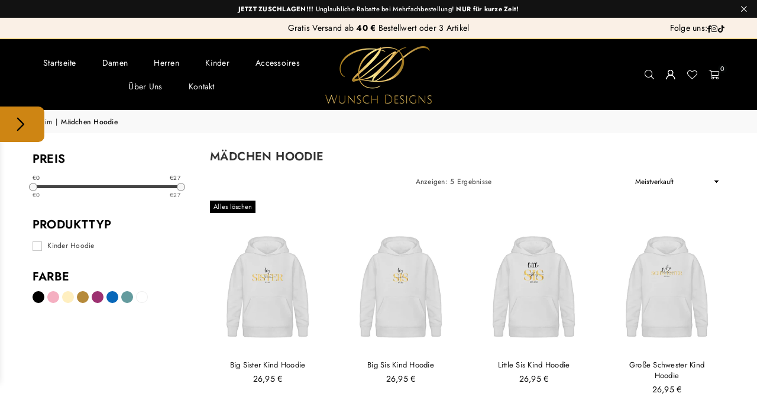

--- FILE ---
content_type: text/html; charset=utf-8
request_url: https://www.wunsch-designs.de/collections/madchen-hoodie
body_size: 47524
content:
<!doctype html>
<html lang="de">
<head>
	<!-- Added by AVADA SEO Suite -->
	<script>
  const avadaLightJsExclude = ['cdn.nfcube.com', 'assets/ecom.js', 'variant-title-king', 'linked_options_variants', 'smile-loader.js', 'smart-product-filter-search', 'rivo-loyalty-referrals', 'avada-cookie-consent', 'consentmo-gdpr', 'quinn', 'pandectes'];
  const avadaLightJsInclude = ['https://www.googletagmanager.com/', 'https://connect.facebook.net/', 'https://business-api.tiktok.com/', 'https://static.klaviyo.com/'];
  window.AVADA_SPEED_BLACKLIST = avadaLightJsInclude.map(item => new RegExp(item, 'i'));
  window.AVADA_SPEED_WHITELIST = avadaLightJsExclude.map(item => new RegExp(item, 'i'));
</script>

<script>
  const isSpeedUpEnable = !1754206254023 || Date.now() < 1754206254023;
  if (isSpeedUpEnable) {
    const avadaSpeedUp=1;
    if(isSpeedUpEnable) {
  function _0x55aa(_0x575858,_0x2fd0be){const _0x30a92f=_0x1cb5();return _0x55aa=function(_0x4e8b41,_0xcd1690){_0x4e8b41=_0x4e8b41-(0xb5e+0xd*0x147+-0x1b1a);let _0x1c09f7=_0x30a92f[_0x4e8b41];return _0x1c09f7;},_0x55aa(_0x575858,_0x2fd0be);}(function(_0x4ad4dc,_0x42545f){const _0x5c7741=_0x55aa,_0x323f4d=_0x4ad4dc();while(!![]){try{const _0x588ea5=parseInt(_0x5c7741(0x10c))/(0xb6f+-0x1853+0xce5)*(-parseInt(_0x5c7741(0x157))/(-0x2363*0x1+0x1dd4+0x591*0x1))+-parseInt(_0x5c7741(0x171))/(0x269b+-0xeb+-0xf*0x283)*(parseInt(_0x5c7741(0x116))/(0x2e1+0x1*0x17b3+-0x110*0x19))+-parseInt(_0x5c7741(0x147))/(-0x1489+-0x312*0x6+0x26fa*0x1)+-parseInt(_0x5c7741(0xfa))/(-0x744+0x1*0xb5d+-0x413)*(-parseInt(_0x5c7741(0x102))/(-0x1e87+0x9e*-0x16+0x2c22))+parseInt(_0x5c7741(0x136))/(0x1e2d+0x1498+-0x1a3*0x1f)+parseInt(_0x5c7741(0x16e))/(0x460+0x1d96+0x3*-0xb4f)*(-parseInt(_0x5c7741(0xe3))/(-0x9ca+-0x1*-0x93f+0x1*0x95))+parseInt(_0x5c7741(0xf8))/(-0x1f73*0x1+0x6*-0x510+0x3dde);if(_0x588ea5===_0x42545f)break;else _0x323f4d['push'](_0x323f4d['shift']());}catch(_0x5d6d7e){_0x323f4d['push'](_0x323f4d['shift']());}}}(_0x1cb5,-0x193549+0x5dc3*-0x31+-0x2f963*-0x13),(function(){const _0x5cb2b4=_0x55aa,_0x23f9e9={'yXGBq':function(_0x237aef,_0x385938){return _0x237aef!==_0x385938;},'XduVF':function(_0x21018d,_0x56ff60){return _0x21018d===_0x56ff60;},'RChnz':_0x5cb2b4(0xf4)+_0x5cb2b4(0xe9)+_0x5cb2b4(0x14a),'TAsuR':function(_0xe21eca,_0x33e114){return _0xe21eca%_0x33e114;},'EvLYw':function(_0x1326ad,_0x261d04){return _0x1326ad!==_0x261d04;},'nnhAQ':_0x5cb2b4(0x107),'swpMF':_0x5cb2b4(0x16d),'plMMu':_0x5cb2b4(0xe8)+_0x5cb2b4(0x135),'PqBPA':function(_0x2ba85c,_0x35b541){return _0x2ba85c<_0x35b541;},'NKPCA':_0x5cb2b4(0xfc),'TINqh':function(_0x4116e3,_0x3ffd02,_0x2c8722){return _0x4116e3(_0x3ffd02,_0x2c8722);},'BAueN':_0x5cb2b4(0x120),'NgloT':_0x5cb2b4(0x14c),'ThSSU':function(_0xeb212a,_0x4341c1){return _0xeb212a+_0x4341c1;},'lDDHN':function(_0x4a1a48,_0x45ebfb){return _0x4a1a48 instanceof _0x45ebfb;},'toAYB':function(_0xcf0fa9,_0xf5fa6a){return _0xcf0fa9 instanceof _0xf5fa6a;},'VMiyW':function(_0x5300e4,_0x44e0f4){return _0x5300e4(_0x44e0f4);},'iyhbw':_0x5cb2b4(0x119),'zuWfR':function(_0x19c3e4,_0x4ee6e8){return _0x19c3e4<_0x4ee6e8;},'vEmrv':function(_0xd798cf,_0x5ea2dd){return _0xd798cf!==_0x5ea2dd;},'yxERj':function(_0x24b03b,_0x5aa292){return _0x24b03b||_0x5aa292;},'MZpwM':_0x5cb2b4(0x110)+_0x5cb2b4(0x109)+'pt','IeUHK':function(_0x5a4c7e,_0x2edf70){return _0x5a4c7e-_0x2edf70;},'Idvge':function(_0x3b526e,_0x36b469){return _0x3b526e<_0x36b469;},'qRwfm':_0x5cb2b4(0x16b)+_0x5cb2b4(0xf1),'CvXDN':function(_0x4b4208,_0x1db216){return _0x4b4208<_0x1db216;},'acPIM':function(_0x7d44b7,_0x3020d2){return _0x7d44b7(_0x3020d2);},'MyLMO':function(_0x22d4b2,_0xe7a6a0){return _0x22d4b2<_0xe7a6a0;},'boDyh':function(_0x176992,_0x346381,_0xab7fc){return _0x176992(_0x346381,_0xab7fc);},'ZANXD':_0x5cb2b4(0x10f)+_0x5cb2b4(0x12a)+_0x5cb2b4(0x142),'CXwRZ':_0x5cb2b4(0x123)+_0x5cb2b4(0x15f),'AuMHM':_0x5cb2b4(0x161),'KUuFZ':_0x5cb2b4(0xe6),'MSwtw':_0x5cb2b4(0x13a),'ERvPB':_0x5cb2b4(0x134),'ycTDj':_0x5cb2b4(0x15b),'Tvhir':_0x5cb2b4(0x154)},_0x469be1=_0x23f9e9[_0x5cb2b4(0x153)],_0x36fe07={'blacklist':window[_0x5cb2b4(0x11f)+_0x5cb2b4(0x115)+'T'],'whitelist':window[_0x5cb2b4(0x11f)+_0x5cb2b4(0x13e)+'T']},_0x26516a={'blacklisted':[]},_0x34e4a6=(_0x2be2f5,_0x25b3b2)=>{const _0x80dd2=_0x5cb2b4;if(_0x2be2f5&&(!_0x25b3b2||_0x23f9e9[_0x80dd2(0x13b)](_0x25b3b2,_0x469be1))&&(!_0x36fe07[_0x80dd2(0x170)]||_0x36fe07[_0x80dd2(0x170)][_0x80dd2(0x151)](_0xa5c7cf=>_0xa5c7cf[_0x80dd2(0x12b)](_0x2be2f5)))&&(!_0x36fe07[_0x80dd2(0x165)]||_0x36fe07[_0x80dd2(0x165)][_0x80dd2(0x156)](_0x4e2570=>!_0x4e2570[_0x80dd2(0x12b)](_0x2be2f5)))&&_0x23f9e9[_0x80dd2(0xf7)](avadaSpeedUp,0x5*0x256+-0x1*0x66c+-0x542+0.5)&&_0x2be2f5[_0x80dd2(0x137)](_0x23f9e9[_0x80dd2(0xe7)])){const _0x413c89=_0x2be2f5[_0x80dd2(0x16c)];return _0x23f9e9[_0x80dd2(0xf7)](_0x23f9e9[_0x80dd2(0x11e)](_0x413c89,-0x1deb*-0x1+0xf13+-0x2cfc),0x1176+-0x78b*0x5+0x1441);}return _0x2be2f5&&(!_0x25b3b2||_0x23f9e9[_0x80dd2(0xed)](_0x25b3b2,_0x469be1))&&(!_0x36fe07[_0x80dd2(0x170)]||_0x36fe07[_0x80dd2(0x170)][_0x80dd2(0x151)](_0x3d689d=>_0x3d689d[_0x80dd2(0x12b)](_0x2be2f5)))&&(!_0x36fe07[_0x80dd2(0x165)]||_0x36fe07[_0x80dd2(0x165)][_0x80dd2(0x156)](_0x26a7b3=>!_0x26a7b3[_0x80dd2(0x12b)](_0x2be2f5)));},_0x11462f=function(_0x42927f){const _0x346823=_0x5cb2b4,_0x5426ae=_0x42927f[_0x346823(0x159)+'te'](_0x23f9e9[_0x346823(0x14e)]);return _0x36fe07[_0x346823(0x170)]&&_0x36fe07[_0x346823(0x170)][_0x346823(0x156)](_0x107b0d=>!_0x107b0d[_0x346823(0x12b)](_0x5426ae))||_0x36fe07[_0x346823(0x165)]&&_0x36fe07[_0x346823(0x165)][_0x346823(0x151)](_0x1e7160=>_0x1e7160[_0x346823(0x12b)](_0x5426ae));},_0x39299f=new MutationObserver(_0x45c995=>{const _0x21802a=_0x5cb2b4,_0x3bc801={'mafxh':function(_0x6f9c57,_0x229989){const _0x9d39b1=_0x55aa;return _0x23f9e9[_0x9d39b1(0xf7)](_0x6f9c57,_0x229989);},'SrchE':_0x23f9e9[_0x21802a(0xe2)],'pvjbV':_0x23f9e9[_0x21802a(0xf6)]};for(let _0x333494=-0x7d7+-0x893+0x106a;_0x23f9e9[_0x21802a(0x158)](_0x333494,_0x45c995[_0x21802a(0x16c)]);_0x333494++){const {addedNodes:_0x1b685b}=_0x45c995[_0x333494];for(let _0x2f087=0x1f03+0x84b+0x1*-0x274e;_0x23f9e9[_0x21802a(0x158)](_0x2f087,_0x1b685b[_0x21802a(0x16c)]);_0x2f087++){const _0x4e5bac=_0x1b685b[_0x2f087];if(_0x23f9e9[_0x21802a(0xf7)](_0x4e5bac[_0x21802a(0x121)],-0x1f3a+-0x1*0x1b93+-0x3*-0x139a)&&_0x23f9e9[_0x21802a(0xf7)](_0x4e5bac[_0x21802a(0x152)],_0x23f9e9[_0x21802a(0xe0)])){const _0x5d9a67=_0x4e5bac[_0x21802a(0x107)],_0x3fb522=_0x4e5bac[_0x21802a(0x16d)];if(_0x23f9e9[_0x21802a(0x103)](_0x34e4a6,_0x5d9a67,_0x3fb522)){_0x26516a[_0x21802a(0x160)+'d'][_0x21802a(0x128)]([_0x4e5bac,_0x4e5bac[_0x21802a(0x16d)]]),_0x4e5bac[_0x21802a(0x16d)]=_0x469be1;const _0x1e52da=function(_0x2c95ff){const _0x359b13=_0x21802a;if(_0x3bc801[_0x359b13(0x118)](_0x4e5bac[_0x359b13(0x159)+'te'](_0x3bc801[_0x359b13(0x166)]),_0x469be1))_0x2c95ff[_0x359b13(0x112)+_0x359b13(0x150)]();_0x4e5bac[_0x359b13(0xec)+_0x359b13(0x130)](_0x3bc801[_0x359b13(0xe4)],_0x1e52da);};_0x4e5bac[_0x21802a(0x12d)+_0x21802a(0x163)](_0x23f9e9[_0x21802a(0xf6)],_0x1e52da),_0x4e5bac[_0x21802a(0x12c)+_0x21802a(0x131)]&&_0x4e5bac[_0x21802a(0x12c)+_0x21802a(0x131)][_0x21802a(0x11a)+'d'](_0x4e5bac);}}}}});_0x39299f[_0x5cb2b4(0x105)](document[_0x5cb2b4(0x10b)+_0x5cb2b4(0x16a)],{'childList':!![],'subtree':!![]});const _0x2910a9=/[|\\{}()\[\]^$+*?.]/g,_0xa9f173=function(..._0x1baa33){const _0x3053cc=_0x5cb2b4,_0x2e6f61={'mMWha':function(_0x158c76,_0x5c404b){const _0x25a05c=_0x55aa;return _0x23f9e9[_0x25a05c(0xf7)](_0x158c76,_0x5c404b);},'BXirI':_0x23f9e9[_0x3053cc(0x141)],'COGok':function(_0x421bf7,_0x55453a){const _0x4fd417=_0x3053cc;return _0x23f9e9[_0x4fd417(0x167)](_0x421bf7,_0x55453a);},'XLSAp':function(_0x193984,_0x35c446){const _0x5bbecf=_0x3053cc;return _0x23f9e9[_0x5bbecf(0xed)](_0x193984,_0x35c446);},'EygRw':function(_0xfbb69c,_0x21b15d){const _0xe5c840=_0x3053cc;return _0x23f9e9[_0xe5c840(0x104)](_0xfbb69c,_0x21b15d);},'xZuNx':_0x23f9e9[_0x3053cc(0x139)],'SBUaW':function(_0x5739bf,_0x2c2fab){const _0x42cbb1=_0x3053cc;return _0x23f9e9[_0x42cbb1(0x172)](_0x5739bf,_0x2c2fab);},'EAoTR':function(_0x123b29,_0x5b29bf){const _0x2828d2=_0x3053cc;return _0x23f9e9[_0x2828d2(0x11d)](_0x123b29,_0x5b29bf);},'cdYdq':_0x23f9e9[_0x3053cc(0x14e)],'WzJcf':_0x23f9e9[_0x3053cc(0xe2)],'nytPK':function(_0x53f733,_0x4ad021){const _0x4f0333=_0x3053cc;return _0x23f9e9[_0x4f0333(0x148)](_0x53f733,_0x4ad021);},'oUrHG':_0x23f9e9[_0x3053cc(0x14d)],'dnxjX':function(_0xed6b5f,_0x573f55){const _0x57aa03=_0x3053cc;return _0x23f9e9[_0x57aa03(0x15a)](_0xed6b5f,_0x573f55);}};_0x23f9e9[_0x3053cc(0x15d)](_0x1baa33[_0x3053cc(0x16c)],-0x1a3*-0x9+-0xf9*0xb+-0x407*0x1)?(_0x36fe07[_0x3053cc(0x170)]=[],_0x36fe07[_0x3053cc(0x165)]=[]):(_0x36fe07[_0x3053cc(0x170)]&&(_0x36fe07[_0x3053cc(0x170)]=_0x36fe07[_0x3053cc(0x170)][_0x3053cc(0x106)](_0xa8e001=>_0x1baa33[_0x3053cc(0x156)](_0x4a8a28=>{const _0x2e425b=_0x3053cc;if(_0x2e6f61[_0x2e425b(0x111)](typeof _0x4a8a28,_0x2e6f61[_0x2e425b(0x155)]))return!_0xa8e001[_0x2e425b(0x12b)](_0x4a8a28);else{if(_0x2e6f61[_0x2e425b(0xeb)](_0x4a8a28,RegExp))return _0x2e6f61[_0x2e425b(0x145)](_0xa8e001[_0x2e425b(0xdf)](),_0x4a8a28[_0x2e425b(0xdf)]());}}))),_0x36fe07[_0x3053cc(0x165)]&&(_0x36fe07[_0x3053cc(0x165)]=[..._0x36fe07[_0x3053cc(0x165)],..._0x1baa33[_0x3053cc(0xff)](_0x4e4c02=>{const _0x7c755c=_0x3053cc;if(_0x23f9e9[_0x7c755c(0xf7)](typeof _0x4e4c02,_0x23f9e9[_0x7c755c(0x141)])){const _0x932437=_0x4e4c02[_0x7c755c(0xea)](_0x2910a9,_0x23f9e9[_0x7c755c(0x16f)]),_0x34e686=_0x23f9e9[_0x7c755c(0xf0)](_0x23f9e9[_0x7c755c(0xf0)]('.*',_0x932437),'.*');if(_0x36fe07[_0x7c755c(0x165)][_0x7c755c(0x156)](_0x21ef9a=>_0x21ef9a[_0x7c755c(0xdf)]()!==_0x34e686[_0x7c755c(0xdf)]()))return new RegExp(_0x34e686);}else{if(_0x23f9e9[_0x7c755c(0x117)](_0x4e4c02,RegExp)){if(_0x36fe07[_0x7c755c(0x165)][_0x7c755c(0x156)](_0x5a3f09=>_0x5a3f09[_0x7c755c(0xdf)]()!==_0x4e4c02[_0x7c755c(0xdf)]()))return _0x4e4c02;}}return null;})[_0x3053cc(0x106)](Boolean)]));const _0x3eeb55=document[_0x3053cc(0x11b)+_0x3053cc(0x10e)](_0x23f9e9[_0x3053cc(0xf0)](_0x23f9e9[_0x3053cc(0xf0)](_0x23f9e9[_0x3053cc(0x122)],_0x469be1),'"]'));for(let _0xf831f7=-0x21aa+-0x1793+0x393d*0x1;_0x23f9e9[_0x3053cc(0x14b)](_0xf831f7,_0x3eeb55[_0x3053cc(0x16c)]);_0xf831f7++){const _0x5868cb=_0x3eeb55[_0xf831f7];_0x23f9e9[_0x3053cc(0x132)](_0x11462f,_0x5868cb)&&(_0x26516a[_0x3053cc(0x160)+'d'][_0x3053cc(0x128)]([_0x5868cb,_0x23f9e9[_0x3053cc(0x14d)]]),_0x5868cb[_0x3053cc(0x12c)+_0x3053cc(0x131)][_0x3053cc(0x11a)+'d'](_0x5868cb));}let _0xdf8cd0=-0x17da+0x2461+-0xc87*0x1;[..._0x26516a[_0x3053cc(0x160)+'d']][_0x3053cc(0x10d)](([_0x226aeb,_0x33eaa7],_0xe33bca)=>{const _0x2aa7bf=_0x3053cc;if(_0x2e6f61[_0x2aa7bf(0x143)](_0x11462f,_0x226aeb)){const _0x41da0d=document[_0x2aa7bf(0x11c)+_0x2aa7bf(0x131)](_0x2e6f61[_0x2aa7bf(0x127)]);for(let _0x6784c7=0xd7b+-0xaa5+-0x2d6;_0x2e6f61[_0x2aa7bf(0x164)](_0x6784c7,_0x226aeb[_0x2aa7bf(0xe5)][_0x2aa7bf(0x16c)]);_0x6784c7++){const _0x4ca758=_0x226aeb[_0x2aa7bf(0xe5)][_0x6784c7];_0x2e6f61[_0x2aa7bf(0x12f)](_0x4ca758[_0x2aa7bf(0x133)],_0x2e6f61[_0x2aa7bf(0x13f)])&&_0x2e6f61[_0x2aa7bf(0x145)](_0x4ca758[_0x2aa7bf(0x133)],_0x2e6f61[_0x2aa7bf(0x100)])&&_0x41da0d[_0x2aa7bf(0xe1)+'te'](_0x4ca758[_0x2aa7bf(0x133)],_0x226aeb[_0x2aa7bf(0xe5)][_0x6784c7][_0x2aa7bf(0x12e)]);}_0x41da0d[_0x2aa7bf(0xe1)+'te'](_0x2e6f61[_0x2aa7bf(0x13f)],_0x226aeb[_0x2aa7bf(0x107)]),_0x41da0d[_0x2aa7bf(0xe1)+'te'](_0x2e6f61[_0x2aa7bf(0x100)],_0x2e6f61[_0x2aa7bf(0x101)](_0x33eaa7,_0x2e6f61[_0x2aa7bf(0x126)])),document[_0x2aa7bf(0x113)][_0x2aa7bf(0x146)+'d'](_0x41da0d),_0x26516a[_0x2aa7bf(0x160)+'d'][_0x2aa7bf(0x162)](_0x2e6f61[_0x2aa7bf(0x13d)](_0xe33bca,_0xdf8cd0),-0x105d*0x2+0x1*-0xeaa+0x2f65),_0xdf8cd0++;}}),_0x36fe07[_0x3053cc(0x170)]&&_0x23f9e9[_0x3053cc(0xf3)](_0x36fe07[_0x3053cc(0x170)][_0x3053cc(0x16c)],0x10f2+-0x1a42+0x951)&&_0x39299f[_0x3053cc(0x15c)]();},_0x4c2397=document[_0x5cb2b4(0x11c)+_0x5cb2b4(0x131)],_0x573f89={'src':Object[_0x5cb2b4(0x14f)+_0x5cb2b4(0xfd)+_0x5cb2b4(0x144)](HTMLScriptElement[_0x5cb2b4(0xf9)],_0x23f9e9[_0x5cb2b4(0x14e)]),'type':Object[_0x5cb2b4(0x14f)+_0x5cb2b4(0xfd)+_0x5cb2b4(0x144)](HTMLScriptElement[_0x5cb2b4(0xf9)],_0x23f9e9[_0x5cb2b4(0xe2)])};document[_0x5cb2b4(0x11c)+_0x5cb2b4(0x131)]=function(..._0x4db605){const _0x1480b5=_0x5cb2b4,_0x3a6982={'KNNxG':function(_0x32fa39,_0x2a57e4,_0x3cc08f){const _0x5ead12=_0x55aa;return _0x23f9e9[_0x5ead12(0x169)](_0x32fa39,_0x2a57e4,_0x3cc08f);}};if(_0x23f9e9[_0x1480b5(0x13b)](_0x4db605[-0x4*-0x376+0x4*0x2f+-0xe94][_0x1480b5(0x140)+'e'](),_0x23f9e9[_0x1480b5(0x139)]))return _0x4c2397[_0x1480b5(0x114)](document)(..._0x4db605);const _0x2f091d=_0x4c2397[_0x1480b5(0x114)](document)(..._0x4db605);try{Object[_0x1480b5(0xf2)+_0x1480b5(0x149)](_0x2f091d,{'src':{..._0x573f89[_0x1480b5(0x107)],'set'(_0x3ae2bc){const _0x5d6fdc=_0x1480b5;_0x3a6982[_0x5d6fdc(0x129)](_0x34e4a6,_0x3ae2bc,_0x2f091d[_0x5d6fdc(0x16d)])&&_0x573f89[_0x5d6fdc(0x16d)][_0x5d6fdc(0x10a)][_0x5d6fdc(0x125)](this,_0x469be1),_0x573f89[_0x5d6fdc(0x107)][_0x5d6fdc(0x10a)][_0x5d6fdc(0x125)](this,_0x3ae2bc);}},'type':{..._0x573f89[_0x1480b5(0x16d)],'get'(){const _0x436e9e=_0x1480b5,_0x4b63b9=_0x573f89[_0x436e9e(0x16d)][_0x436e9e(0xfb)][_0x436e9e(0x125)](this);if(_0x23f9e9[_0x436e9e(0xf7)](_0x4b63b9,_0x469be1)||_0x23f9e9[_0x436e9e(0x103)](_0x34e4a6,this[_0x436e9e(0x107)],_0x4b63b9))return null;return _0x4b63b9;},'set'(_0x174ea3){const _0x1dff57=_0x1480b5,_0xa2fd13=_0x23f9e9[_0x1dff57(0x103)](_0x34e4a6,_0x2f091d[_0x1dff57(0x107)],_0x2f091d[_0x1dff57(0x16d)])?_0x469be1:_0x174ea3;_0x573f89[_0x1dff57(0x16d)][_0x1dff57(0x10a)][_0x1dff57(0x125)](this,_0xa2fd13);}}}),_0x2f091d[_0x1480b5(0xe1)+'te']=function(_0x5b0870,_0x8c60d5){const _0xab22d4=_0x1480b5;if(_0x23f9e9[_0xab22d4(0xf7)](_0x5b0870,_0x23f9e9[_0xab22d4(0xe2)])||_0x23f9e9[_0xab22d4(0xf7)](_0x5b0870,_0x23f9e9[_0xab22d4(0x14e)]))_0x2f091d[_0x5b0870]=_0x8c60d5;else HTMLScriptElement[_0xab22d4(0xf9)][_0xab22d4(0xe1)+'te'][_0xab22d4(0x125)](_0x2f091d,_0x5b0870,_0x8c60d5);};}catch(_0x5a9461){console[_0x1480b5(0x168)](_0x23f9e9[_0x1480b5(0xef)],_0x5a9461);}return _0x2f091d;};const _0x5883c5=[_0x23f9e9[_0x5cb2b4(0xfe)],_0x23f9e9[_0x5cb2b4(0x13c)],_0x23f9e9[_0x5cb2b4(0xf5)],_0x23f9e9[_0x5cb2b4(0x15e)],_0x23f9e9[_0x5cb2b4(0x138)],_0x23f9e9[_0x5cb2b4(0x124)]],_0x4ab8d2=_0x5883c5[_0x5cb2b4(0xff)](_0x439d08=>{return{'type':_0x439d08,'listener':()=>_0xa9f173(),'options':{'passive':!![]}};});_0x4ab8d2[_0x5cb2b4(0x10d)](_0x4d3535=>{const _0x3882ab=_0x5cb2b4;document[_0x3882ab(0x12d)+_0x3882ab(0x163)](_0x4d3535[_0x3882ab(0x16d)],_0x4d3535[_0x3882ab(0xee)],_0x4d3535[_0x3882ab(0x108)]);});}()));function _0x1cb5(){const _0x15f8e0=['ault','some','tagName','CXwRZ','wheel','BXirI','every','6lYvYYX','PqBPA','getAttribu','IeUHK','touchstart','disconnect','Idvge','ERvPB','/blocked','blackliste','keydown','splice','stener','SBUaW','whitelist','SrchE','toAYB','warn','boDyh','ement','script[typ','length','type','346347wGqEBH','NgloT','blacklist','33OVoYHk','zuWfR','toString','NKPCA','setAttribu','swpMF','230EEqEiq','pvjbV','attributes','mousemove','RChnz','beforescri','y.com/exte','replace','COGok','removeEven','EvLYw','listener','ZANXD','ThSSU','e="','defineProp','MyLMO','cdn.shopif','MSwtw','plMMu','XduVF','22621984JRJQxz','prototype','8818116NVbcZr','get','SCRIPT','ertyDescri','AuMHM','map','WzJcf','nytPK','7kiZatp','TINqh','VMiyW','observe','filter','src','options','n/javascri','set','documentEl','478083wuqgQV','forEach','torAll','Avada cann','applicatio','mMWha','preventDef','head','bind','D_BLACKLIS','75496skzGVx','lDDHN','mafxh','script','removeChil','querySelec','createElem','vEmrv','TAsuR','AVADA_SPEE','string','nodeType','qRwfm','javascript','Tvhir','call','oUrHG','xZuNx','push','KNNxG','ot lazy lo','test','parentElem','addEventLi','value','EAoTR','tListener','ent','acPIM','name','touchmove','ptexecute','6968312SmqlIb','includes','ycTDj','iyhbw','touchend','yXGBq','KUuFZ','dnxjX','D_WHITELIS','cdYdq','toLowerCas','BAueN','ad script','EygRw','ptor','XLSAp','appendChil','4975500NoPAFA','yxERj','erties','nsions','CvXDN','\$&','MZpwM','nnhAQ','getOwnProp'];_0x1cb5=function(){return _0x15f8e0;};return _0x1cb5();}
}
    class LightJsLoader{constructor(e){this.jQs=[],this.listener=this.handleListener.bind(this,e),this.scripts=["default","defer","async"].reduce(((e,t)=>({...e,[t]:[]})),{});const t=this;e.forEach((e=>window.addEventListener(e,t.listener,{passive:!0})))}handleListener(e){const t=this;return e.forEach((e=>window.removeEventListener(e,t.listener))),"complete"===document.readyState?this.handleDOM():document.addEventListener("readystatechange",(e=>{if("complete"===e.target.readyState)return setTimeout(t.handleDOM.bind(t),1)}))}async handleDOM(){this.suspendEvent(),this.suspendJQuery(),this.findScripts(),this.preloadScripts();for(const e of Object.keys(this.scripts))await this.replaceScripts(this.scripts[e]);for(const e of["DOMContentLoaded","readystatechange"])await this.requestRepaint(),document.dispatchEvent(new Event("lightJS-"+e));document.lightJSonreadystatechange&&document.lightJSonreadystatechange();for(const e of["DOMContentLoaded","load"])await this.requestRepaint(),window.dispatchEvent(new Event("lightJS-"+e));await this.requestRepaint(),window.lightJSonload&&window.lightJSonload(),await this.requestRepaint(),this.jQs.forEach((e=>e(window).trigger("lightJS-jquery-load"))),window.dispatchEvent(new Event("lightJS-pageshow")),await this.requestRepaint(),window.lightJSonpageshow&&window.lightJSonpageshow()}async requestRepaint(){return new Promise((e=>requestAnimationFrame(e)))}findScripts(){document.querySelectorAll("script[type=lightJs]").forEach((e=>{e.hasAttribute("src")?e.hasAttribute("async")&&e.async?this.scripts.async.push(e):e.hasAttribute("defer")&&e.defer?this.scripts.defer.push(e):this.scripts.default.push(e):this.scripts.default.push(e)}))}preloadScripts(){const e=this,t=Object.keys(this.scripts).reduce(((t,n)=>[...t,...e.scripts[n]]),[]),n=document.createDocumentFragment();t.forEach((e=>{const t=e.getAttribute("src");if(!t)return;const s=document.createElement("link");s.href=t,s.rel="preload",s.as="script",n.appendChild(s)})),document.head.appendChild(n)}async replaceScripts(e){let t;for(;t=e.shift();)await this.requestRepaint(),new Promise((e=>{const n=document.createElement("script");[...t.attributes].forEach((e=>{"type"!==e.nodeName&&n.setAttribute(e.nodeName,e.nodeValue)})),t.hasAttribute("src")?(n.addEventListener("load",e),n.addEventListener("error",e)):(n.text=t.text,e()),t.parentNode.replaceChild(n,t)}))}suspendEvent(){const e={};[{obj:document,name:"DOMContentLoaded"},{obj:window,name:"DOMContentLoaded"},{obj:window,name:"load"},{obj:window,name:"pageshow"},{obj:document,name:"readystatechange"}].map((t=>function(t,n){function s(n){return e[t].list.indexOf(n)>=0?"lightJS-"+n:n}e[t]||(e[t]={list:[n],add:t.addEventListener,remove:t.removeEventListener},t.addEventListener=(...n)=>{n[0]=s(n[0]),e[t].add.apply(t,n)},t.removeEventListener=(...n)=>{n[0]=s(n[0]),e[t].remove.apply(t,n)})}(t.obj,t.name))),[{obj:document,name:"onreadystatechange"},{obj:window,name:"onpageshow"}].map((e=>function(e,t){let n=e[t];Object.defineProperty(e,t,{get:()=>n||function(){},set:s=>{e["lightJS"+t]=n=s}})}(e.obj,e.name)))}suspendJQuery(){const e=this;let t=window.jQuery;Object.defineProperty(window,"jQuery",{get:()=>t,set(n){if(!n||!n.fn||!e.jQs.includes(n))return void(t=n);n.fn.ready=n.fn.init.prototype.ready=e=>{e.bind(document)(n)};const s=n.fn.on;n.fn.on=n.fn.init.prototype.on=function(...e){if(window!==this[0])return s.apply(this,e),this;const t=e=>e.split(" ").map((e=>"load"===e||0===e.indexOf("load.")?"lightJS-jquery-load":e)).join(" ");return"string"==typeof e[0]||e[0]instanceof String?(e[0]=t(e[0]),s.apply(this,e),this):("object"==typeof e[0]&&Object.keys(e[0]).forEach((n=>{delete Object.assign(e[0],{[t(n)]:e[0][n]})[n]})),s.apply(this,e),this)},e.jQs.push(n),t=n}})}}
new LightJsLoader(["keydown","mousemove","touchend","touchmove","touchstart","wheel"]);
  }
</script><!-- meta basic type product --><!-- meta basic type collection --><!-- meta basic type article -->

	<!-- /Added by AVADA SEO Suite -->
<!-- "snippets/booster-seo.liquid" was not rendered, the associated app was uninstalled -->

   <!-- 0) Consent-Widget -->
  <script src="https://consenttool.haendlerbund.de/app.js?apiKey=3e0191da68cf43646ac05234222866aeac542c7f03f20135&amp;domain=a428c7b" referrerpolicy="origin"></script>

<script>
  document.addEventListener('DOMContentLoaded', function() {
    const c = window.CCM19?.getUserConsent?.();

    // TikTok
    if (c?.categories?.marketing) {
      const ttScript = document.createElement('script');
      ttScript.async = true;
      ttScript.src = "https://analytics.tiktok.com/i18n/pixel/events.js";
      ttScript.onload = function() {
        if (typeof ttq !== 'undefined') {
          ttq.load('CLU4QT3C77U0L9402D9G');
          ttq.page();
        } else {
          console.error('TikTok Pixel konnte nicht geladen werden');
        }
      };
      document.head.appendChild(ttScript);
    }

    // Google Analytics
    if (c?.categories?.analytics) {
      const gaScript = document.createElement('script');
      gaScript.async = true;
      gaScript.src = "https://www.googletagmanager.com/gtag/js?id=G-1JM82LE30B";
      gaScript.onload = function() {
        window.dataLayer = window.dataLayer || [];
        function gtag(){ dataLayer.push(arguments); }
        gtag('js', new Date());
        gtag('config', 'G-1JM82LE30B', { anonymize_ip: true });
      };
      document.head.appendChild(gaScript);
    }

    // Uptain
    if (c?.categories?.preferences) {
      const uptainScript = document.createElement('script');
      uptainScript.async = true;
      uptainScript.src = "https://uptain.de/uptain.js";
      uptainScript.setAttribute("data-uptain-loader", "true");
      uptainScript.setAttribute("data-uptain-loader-options", '{"accountKey":"QVmSEHBNbPno6dK1","shopUrl":"https://www.wunsch-designs.de"}');
      document.head.appendChild(uptainScript);
    }
  });
</script>
  
  <!-- Content Security Policy -->
 <meta http-equiv="Content-Security-Policy"
      content="
        default-src 'self';
        script-src 'self' 'unsafe-inline'
          connect.facebook.net
          analytics.tiktok.com
          cdn-bundler.nice-team.net
          bundler.nice-team.net
          cdn.shopify.com
          *.shopify.com
          *.myshopify.com
          www.googletagmanager.com
          *.google-analytics.com
          sdk.teeinblue.com
          consenttool.haendlerbund.de
          analyzely.gropulse.com
          uptain.de
          app.uptain.de
          loox.io
          *.loox.io
          ajax.googleapis.com
          shop.app
          *.trustpilot.com
            js.hcaptcha.com
  hcaptcha.com
  *.shopifycdn.com;
        script-src-elem 'self' 'unsafe-inline'
          connect.facebook.net
          analytics.tiktok.com
          cdn-bundler.nice-team.net
          bundler.nice-team.net
          cdn.shopify.com
          *.shopify.com
          *.myshopify.com
          www.googletagmanager.com
          *.google-analytics.com
          sdk.teeinblue.com
          consenttool.haendlerbund.de
          analyzely.gropulse.com
          uptain.de
          app.uptain.de
          loox.io
          *.loox.io
          ajax.googleapis.com
          shop.app
          *.trustpilot.com
            js.hcaptcha.com
  hcaptcha.com
  *.shopifycdn.com;
        connect-src 'self'
          connect.facebook.net
          www.facebook.com
          analytics.tiktok.com
          cdn-bundler.nice-team.net
          bundler.nice-team.net
          *.shopify.com
          *.myshopify.com
          checkout.shopify.com
          www.googletagmanager.com
          *.google-analytics.com
          sdk.teeinblue.com
          consenttool.haendlerbund.de
          analyzely.gropulse.com
          uptain.de
          www.merchant-center-analytics.goog
          app.uptain.de
          api.teeinblue.com
          loox.io
          *.loox.io
          monorail-edge.shopifysvc.com
          shop.app
          www.wunsch-designs.de
            *.shopifysvc.com
  error-analytics-sessions-production.shopifysvc.com
  ecommplugins-scripts.trustpilot.com
  hcaptcha.com
  *.hcaptcha.com
  newassets.hcaptcha.com;

        style-src 'self' 'unsafe-inline'
          fonts.googleapis.com
          cdn.shopify.com
          consenttool.haendlerbund.de;
        img-src 'self' data:
          www.facebook.com
          analytics.tiktok.com
          *.trustpilot.com
          cdn.shopify.com
          images.wunsch-designs.de
          www.googletagmanager.com
          cdn.teeinblue.com            
          *.teeinblue.com
          www.googletagmanager.com
          dummyimage.com
          consenttool.haendlerbund.de
            *.shopifycdn.com
  *.shopify.com
    hcaptcha.com
  *.hcaptcha.com
  newassets.hcaptcha.com;
        font-src 'self'
          fonts.gstatic.com
          cdn.teeinblue.com
            cdn.shopify.com
  *.shopifycdn.com;
        frame-src 'self'
          www.facebook.com
          checkout.shopify.com
          *.shopify.com
          loox.io
          *.loox.io
          app.uptain.de
            shop.app
  hcaptcha.com
  *.hcaptcha.com;
        form-action *;
        base-uri 'self';
        object-src 'none';
      ">
  <!-- Teeinblue Reload on Customization -->
  <script>
    document.addEventListener("DOMContentLoaded", function(){
      document.addEventListener("teeinblue:customizationAdded", function(){ window.location.reload(); });
    });
  </script>

  <meta name="referrer" content="strict-origin-when-cross-origin"><meta charset="utf-8"><meta http-equiv="X-UA-Compatible" content="IE=edge,chrome=1"><meta name="viewport" content="width=device-width, initial-scale=1.0"><meta name="theme-color" content="#000"><meta name="format-detection" content="telephone=no"><link rel="canonical" href="https://www.wunsch-designs.de/collections/madchen-hoodie"><link rel="preconnect" href="https://cdn.shopify.com" crossorigin><link rel="dns-prefetch" href="https://www.wunsch-designs.de" crossorigin><link rel="dns-prefetch" href="https://wunsch-designs.myshopify.com" crossorigin><link rel="preconnect" href="https://fonts.shopifycdn.com" crossorigin><link rel="shortcut icon" href="//www.wunsch-designs.de/cdn/shop/files/Logo_3_32x32.png?v=1677788969" type="image/png"><link rel="apple-touch-icon-precomposed" sizes="152x152" href="//www.wunsch-designs.de/cdn/shop/files/Logo_3_152x.png?v=1677788969"><!-- /snippets/social-meta-tags.liquid --> <meta name="keywords" content="Wunsch Designs, www.wunsch-designs.de" /><meta name="author" content="Benny Wunsch"><meta property="og:site_name" content="Wunsch Designs"><meta property="og:url" content="https://www.wunsch-designs.de/collections/madchen-hoodie"><meta property="og:title" content="Mädchen Hoodie - Wunsch Designs"><meta property="og:type" content="website"><meta property="og:description" content="Mädchen Hoodie - Wunsch Designs"><meta property="og:image" content="http://www.wunsch-designs.de/cdn/shop/files/Logo_3.png?height=628&pad_color=fff&v=1677788969&width=1200"><meta property="og:image:secure_url" content="https://www.wunsch-designs.de/cdn/shop/files/Logo_3.png?height=628&pad_color=fff&v=1677788969&width=1200"><meta property="og:image:width" content="1200"><meta property="og:image:height" content="628"><meta name="twitter:card" content="summary_large_image"><meta name="twitter:title" content="Mädchen Hoodie - Wunsch Designs"><meta name="twitter:description" content="Mädchen Hoodie - Wunsch Designs">
	<link rel="preload" as="font" href="//www.wunsch-designs.de/cdn/fonts/jost/jost_n4.d47a1b6347ce4a4c9f437608011273009d91f2b7.woff2" type="font/woff2" crossorigin><link rel="preload" as="font" href="//www.wunsch-designs.de/cdn/fonts/jost/jost_n7.921dc18c13fa0b0c94c5e2517ffe06139c3615a3.woff2" type="font/woff2" crossorigin><link rel="preload" as="font" href="//www.wunsch-designs.de/cdn/fonts/lato/lato_n4.c3b93d431f0091c8be23185e15c9d1fee1e971c5.woff2" type="font/woff2" crossorigin><link rel="preload" as="font" href="//www.wunsch-designs.de/cdn/fonts/lato/lato_n7.900f219bc7337bc57a7a2151983f0a4a4d9d5dcf.woff2" type="font/woff2" crossorigin><link rel="preload" as="font" href="//www.wunsch-designs.de/cdn/shop/t/31/assets/adorn-icons.woff2?v=51276908559411956971747902310" type="font/woff2" crossorigin>	<style type="text/css">:root{--ft1:Jost,sans-serif;--ft2:Jost,sans-serif;--ft3:Lato,sans-serif;--site_gutter:15px;--grid_gutter:30px;--grid_gutter_sm:15px; --input_height:38px;--input_height_sm:32px;--error:#d20000}*,::after,::before{box-sizing:border-box}article,aside,details,figcaption,figure,footer,header,hgroup,main,menu,nav,section,summary{display:block}body,button,input,select,textarea{font-family:-apple-system,BlinkMacSystemFont,"Segoe UI","Roboto","Oxygen","Ubuntu","Cantarell","Helvetica Neue",sans-serif;-webkit-font-smoothing:antialiased;-webkit-text-size-adjust:100%}a{background-color:transparent}a,a:after,a:before{transition:all .3s ease-in-out}b,strong{font-weight:700;}em{font-style:italic}small{font-size:80%}sub,sup{font-size:75%;line-height:0;position:relative;vertical-align:baseline}sup{top:-.5em}sub{bottom:-.25em}img{max-width:100%;border:0}button,input,optgroup,select,textarea{color:inherit;font:inherit;margin:0;outline:0}button[disabled],input[disabled]{cursor:default}[type=button]::-moz-focus-inner,[type=reset]::-moz-focus-inner,[type=submit]::-moz-focus-inner,button::-moz-focus-inner{border-style:none;padding:0}[type=button]:-moz-focusring,[type=reset]:-moz-focusring,[type=submit]:-moz-focusring,button:-moz-focusring{outline:1px dotted ButtonText}input[type=email],input[type=number],input[type=password],input[type=search]{-webkit-appearance:none;-moz-appearance:none}table{width:100%;border-collapse:collapse;border-spacing:0}td,th{padding:0}textarea{overflow:auto;-webkit-appearance:none;-moz-appearance:none}[tabindex='-1']:focus{outline:0}a,img{outline:0!important;border:0}[role=button],a,button,input,label,select,textarea{touch-action:manipulation}.fl,.flex{display:flex}.fl1,.flex-item{flex:1}.clearfix::after{content:'';display:table;clear:both}.clear{clear:both}.icon__fallback-text,.v-hidden{position:absolute!important;overflow:hidden;clip:rect(0 0 0 0);height:1px;width:1px;margin:-1px;padding:0;border:0}.visibility-hidden{visibility:hidden}.js-focus-hidden:focus{outline:0}.no-js:not(html),.no-js .js{display:none}.no-js .no-js:not(html){display:block}.skip-link:focus{clip:auto;width:auto;height:auto;margin:0;color:#111;background-color:#fff;padding:10px;opacity:1;z-index:10000;transition:none}blockquote{background:#f8f8f8;font-weight:600;font-size:15px;font-style:normal;text-align:center;padding:0 30px;margin:0}.rte blockquote{padding:25px;margin-bottom:20px}blockquote p+cite{margin-top:7.5px}blockquote cite{display:block;font-size:13px;font-style:inherit}code,pre{font-family:Consolas,monospace;font-size:1em}pre{overflow:auto}.rte:last-child{margin-bottom:0}.rte .h1,.rte .h2,.rte .h3,.rte .h4,.rte .h5,.rte .h6,.rte h1,.rte h2,.rte h3,.rte h4,.rte h5,.rte h6{margin-top:15px;margin-bottom:7.5px}.rte .h1:first-child,.rte .h2:first-child,.rte .h3:first-child,.rte .h4:first-child,.rte .h5:first-child,.rte .h6:first-child,.rte h1:first-child,.rte h2:first-child,.rte h3:first-child,.rte h4:first-child,.rte h5:first-child,.rte h6:first-child{margin-top:0}.rte li{margin-bottom:4px;list-style:inherit}.rte li:last-child{margin-bottom:0}.rte-setting{margin-bottom:11.11111px}.rte-setting:last-child{margin-bottom:0}p:last-child{margin-bottom:0}li{list-style:none}.fine-print{font-size:1.07692em;font-style:italic;margin:20px 0}.txt--minor{font-size:80%}.txt--emphasis{font-style:italic}.icon{display:inline-block;width:20px;height:20px;vertical-align:middle;fill:currentColor}.no-svg .icon{display:none}svg.icon:not(.icon--full-color) circle,svg.icon:not(.icon--full-color) ellipse,svg.icon:not(.icon--full-color) g,svg.icon:not(.icon--full-color) line,svg.icon:not(.icon--full-color) path,svg.icon:not(.icon--full-color) polygon,svg.icon:not(.icon--full-color) polyline,svg.icon:not(.icon--full-color) rect,symbol.icon:not(.icon--full-color) circle,symbol.icon:not(.icon--full-color) ellipse,symbol.icon:not(.icon--full-color) g,symbol.icon:not(.icon--full-color) line,symbol.icon:not(.icon--full-color) path,symbol.icon:not(.icon--full-color) polygon,symbol.icon:not(.icon--full-color) polyline,symbol.icon:not(.icon--full-color) rect{fill:inherit;stroke:inherit}.no-svg .icon__fallback-text{position:static!important;overflow:inherit;clip:none;height:auto;width:auto;margin:0}ol,ul{margin:0;padding:0}ol{list-style:decimal}.list--inline{padding:0;margin:0}.list--inline li{display:inline-block;margin-bottom:0;vertical-align:middle}.rte img{height:auto}.rte table{table-layout:fixed}.rte ol,.rte ul{margin:20px 0 30px 30px}.rte ol.list--inline,.rte ul.list--inline{margin-left:0}.rte ul{list-style:disc outside}.rte ul ul{list-style:circle outside}.rte ul ul ul{list-style:square outside}.rte a:not(.btn){padding-bottom:1px}.tc .rte ol,.tc .rte ul,.tc.rte ol,.tc.rte ul{margin-left:0;list-style-position:inside}.rte__table-wrapper{max-width:100%;overflow:auto;-webkit-overflow-scrolling:touch}svg:not(:root){overflow:hidden}.video-wrapper{position:relative;overflow:hidden;max-width:100%;padding-bottom:56.25%;height:0;height:auto}.video-wrapper iframe{position:absolute;top:0;left:0;width:100%;height:100%}form{margin:0}legend{border:0;padding:0}button,input[type=submit],label[for]{cursor:pointer}input[type=text]{-webkit-appearance:none;-moz-appearance:none}[type=checkbox]+label,[type=radio]+label{display:inline-block;margin-bottom:0}textarea{min-height:100px}input[type=checkbox],input[type=radio]{margin:0 5px 0 0;vertical-align:middle}select::-ms-expand{display:none}.label--hidden{position:absolute;height:0;width:0;margin-bottom:0;overflow:hidden;clip:rect(1px,1px,1px,1px)}.form-vertical input,.form-vertical select,.form-vertical textarea{display:block;width:100%}.form-vertical [type=checkbox],.form-vertical [type=radio]{display:inline-block;width:auto;margin-right:5px}.form-vertical .btn,.form-vertical [type=submit]{display:inline-block;width:auto}.grid--table{display:table;table-layout:fixed;width:100%}.grid--table>.gitem{float:none;display:table-cell;vertical-align:middle}.is-transitioning{display:block!important;visibility:visible!important}.mr0{margin:0 !important;}.pd0{ padding:0 !important;}.db{display:block}.dbi{display:inline-block}.dn, .hidden,.btn.loading .txt {display:none}.of_hidden {overflow:hidden}.pa {position:absolute}.pr {position:relative}.l0 {left: 0;}.t0 {top: 0;}.fw-300{font-weight:300}.fw-400{font-weight:400}.fw-500{font-weight:500}.fw-600{font-weight:600}b,strong,.fw-700{font-weight:700}em, .em{font-style:italic}.tt-u{text-transform:uppercase}.tt-l{text-transform:lowercase}.tt-c{text-transform:capitalize}.tt-n{text-transform:none}.list-bullet,.list-arrow,.list-square,.order-list{padding:0 0 15px 15px;}.list-bullet li {list-style:disc; padding:4px 0; }.list-bullet ul, .list-circle ul, .list-arrow ul, .order-list li {padding-left:15px;}.list-square li {list-style:square; padding:4px 0; } .list-arrow li {list-style:disclosure-closed; padding:4px 0; }.order-list li {list-style:decimal; padding:4px 0; }.tdn {text-decoration:none!important}.tdu {text-decoration:underline}.imgFt{position:absolute;top:0;left:0;width:100%;height:100%;object-fit:cover; object-position:center; }.imgFl { display:block; width:100%; height:auto; }.imgWrapper { display:block; margin:auto; }.autoHt { height:auto; }.bgImg { background-size:cover; background-repeat:no-repeat; background-position:center; }.grid-sizer{width:25%; position:absolute}.w_auto {width:auto!important}.h_auto{height:auto}.w_100{width:100%!important}.h_100{height:100%!important}.pd10 {padding:10px;}.grid{display:flex;flex-wrap:wrap;list-style:none;margin:0 -7.5px }.gitem{flex:0 0 auto;padding-left:7.5px;padding-right:7.5px;width:100%}.col-1,.rwcols-1 .gitem, .wd100{width:100%}.col-2,.rwcols-2 .gitem,.wd50{width:50%}.col-3,.rwcols-3 .gitem,.wd33{width:33.33333%}.col-4,.rwcols-4 .gitem,.wd25{width:25%}.col-5,.rwcols-5 .gitem,.wd20{width:20%}.col-6,.rwcols-6 .gitem,.wd16{width:16.66667%}.col-7,.rwcols-7 .gitem,.wd14{width:14.28571%}.col-8,.rwcols-8 .gitem,.wd12{width:12.5%}.col-9,.rwcols-9 .gitem,.wd11{width:11.11111%}.col-10,.rwcols-10 .gitem,.wd10{width:10%}.wd30{width:30%}.wd37{width:37.5%}.wd40{width:40%}.wd60{width:60%}.wd62{width:62.5%}.wd66{width:66.66667%}.wd70{width:70%}.wd75{width:75%}.wd80{width:80%}.wd83{width:83.33333%}.wd87{width:87.5%}.wd90{width:90%}.wd100{width:100%}.show{display:block!important}.hide{display:none!important}.grid-products{margin:0 -0.0px}.grid-products .gitem{padding-left:0.0px;padding-right:0.0px}.f-row{flex-direction:row}.f-col{flex-direction:column}.f-wrap{flex-wrap:wrap}.f-nowrap{flex-wrap:nowrap}.f-jcs{justify-content:flex-start}.f-jce{justify-content:flex-end}.f-jcc{justify-content:center}.f-jcsb{justify-content:space-between}.f-jcsa{justify-content:space-around}.f-jcse{justify-content:space-evenly}.f-ais{align-items:flex-start}.f-aie{align-items:flex-end}.f-aic{align-items:center}.f-aib{align-items:baseline}.f-aist{align-items:stretch}.f-acs{align-content:flex-start}.f-ace{align-content:flex-end}.f-acc{align-content:center}.f-acsb{align-content:space-between}.f-acsa{align-content:space-around}.f-acst{align-content:stretch}.f-asa{align-self:auto}.f-ass{align-self:flex-start}.f-ase{align-self:flex-end}.f-asc{align-self:center}.f-asb{align-self:baseline}.f-asst{align-self:stretch}.order0{order:0}.order1{order:1}.order2{order:2}.order3{order:3}.tl{text-align:left!important}.tc{text-align:center!important}.tr{text-align:right!important}.m_auto{margin-left:auto;margin-right:auto}.ml_auto{margin-left:auto}.mr_auto{margin-right:auto}.m0{margin:0!important}.mt0{margin-top:0!important}.ml0{margin-left:0!important}.mr0{margin-right:0!important}.mb0{margin-bottom:0!important}.ml5{margin-left:5px}.mt5{margin-top:5px}.mr5{margin-right:5px}.mb5{margin-bottom:5px}.ml10{margin-left:10px}.mt10{margin-top:10px}.mr10{margin-right:10px}.mb10{margin-bottom:10px}.ml15{margin-left:15px}.mt15{margin-top:15px}.mr15{margin-right:15px}.mb15{margin-bottom:15px}.ml20{margin-left:20px}.mt20{margin-top:20px!important}.mr20{margin-right:20px}.mb20{margin-bottom:20px}.ml25{margin-left:25px}.mt25{margin-top:25px}.mr25{margin-right:25px}.mb25{margin-bottom:25px}.ml30{margin-left:30px}.mt30{margin-top:30px}.mr30{margin-right:30px}.mb30{margin-bottom:30px}.mb35{margin-bottom:35px}.mb40{margin-bottom:40px}.mb45{margin-bottom:45px}.mb50{margin-bottom:50px}@media (min-width:768px){.col-md-1{width:100%}.col-md-2,.rwcols-md-2 .gitem,.wd50-md{width:50%}.col-md-3,.rwcols-md-3 .gitem,.wd33-md{width:33.33333%}.col-md-4,.rwcols-md-4 .gitem,.wd25-md{width:25%}.col-md-5,.rwcols-md-5 .gitem,.wd20-md{width:20%}.col-md-6,.rwcols-md-6 .gitem,.wd16-md{width:16.66667%}.col-md-7,.rwcols-md-7 .gitem,.wd14-md{width:14.28571%}.col-md-8,.rwcols-md-8 .gitem,.wd12-md{width:12.5%}.col-md-9,.rwcols-md-9 .gitem,.wd11-md{width:11.11111%}.col-md-10,.rwcols-md-10 .gitem,.wd10-md{width:10%}.wd30-md{width:30%}.wd37-md{width:37.5%}.wd40-md{width:40%}.wd60-md{width:60%}.wd62-md{width:62.5%}.wd66-md{width:66.66667%}.wd70-md{width:70%}.wd75-md{width:75%}.wd80-md{width:80%}.wd83-md{width:83.33333%}.wd87-md{width:87.5%}.wd90-md{width:90%}.tl-md{text-align:left!important}.tc-md{text-align:center!important}.tr-md{text-align:right!important}.f-row-md{flex-direction:row}.f-col-md{flex-direction:column}.f-wrap-md{flex-wrap:wrap}.f-nowrap-md{flex-wrap:nowrap}.f-jcs-md{justify-content:flex-start}.f-jce-md{justify-content:flex-end}.f-jcc-md{justify-content:center}.f-jcsb-md{justify-content:space-between}.f-jcsa-md{justify-content:space-around}.f-jcse-md{justify-content:space-evenly}.f-ais-md{align-items:flex-start}.f-aie-md{align-items:flex-end}.f-aic-md{align-items:center}.f-aib-md{align-items:baseline}.f-aist-md{align-items:stretch}.f-acs-md{align-content:flex-start}.f-ace-md{align-content:flex-end}.f-acc-md{align-content:center}.f-acsb-md{align-content:space-between}.f-acsa-md{align-content:space-around}.f-acst-md{align-content:stretch}.f-asa-md{align-self:auto}.f-ass-md{align-self:flex-start}.f-ase-md{align-self:flex-end}.f-asc-md{align-self:center}.f-asb-md{align-self:baseline}.f-asst-md{align-self:stretch}.mb0-md{margin-bottom:0}.mb5-md{margin-bottom:5px}.mb10-md{margin-bottom:10px}.mb15-md{margin-bottom:15px}.mb20-md{margin-bottom:20px}.mb25-md{margin-bottom:25px}.mb30-md{margin-bottom:30px}.mb35-md{margin-bottom:35px}.mb40-md{margin-bottom:40px}.mb45-md{margin-bottom:45px}.mb50-md{margin-bottom:50px}}@media (min-width:1025px){.grid{margin:0 -15px }.gitem{padding-left:15px;padding-right:15px }.col-lg-1{width:100%}.col-lg-2,.rwcols-lg-2 .gitem,.wd50-lg{width:50%}.col-lg-3,.rwcols-lg-3 .gitem,.wd33-lg{width:33.33333%}.col-lg-4,.rwcols-lg-4 .gitem,.wd25-lg{width:25%}.col-lg-5,.rwcols-lg-5 .gitem,.wd20-lg{width:20%}.col-lg-6,.rwcols-lg-6 .gitem,.wd16-lg{width:16.66667%}.col-lg-7,.rwcols-lg-7 .gitem,.wd14-lg{width:14.28571%}.col-lg-8,.rwcols-lg-8 .gitem,.wd12-lg{width:12.5%}.col-lg-9,.rwcols-lg-9 .gitem,.wd11-lg{width:11.11111%}.col-lg-10,.rwcols-lg-10 .gitem,.wd10-lg{width:10%}.wd30-lg{width:30%}.wd37-lg{width:37.5%}.wd40-lg{width:40%}.wd60-lg{width:60%}.wd62-lg{width:62.5%}.wd66-lg{width:66.66667%}.wd70-lg{width:70%}.wd75-lg{width:75%}.wd80-lg{width:80%}.wd83-lg{width:83.33333%}.wd87-lg{width:87.5%}.wd90-lg{width:90%}.show-lg{display:block!important}.hide-lg{display:none!important}.f-row-lg{flex-direction:row}.f-col-lg{flex-direction:column}.f-wrap-lg{flex-wrap:wrap}.f-nowrap-lg{flex-wrap:nowrap}.tl-lg {text-align:left!important}.tc-lg {text-align:center!important}.tr-lg {text-align:right!important}.grid-products{margin:0 -15.0px}.grid-products .gitem{padding-left:15.0px;padding-right:15.0px}}@media (min-width:1280px){.col-xl-1{width:100%}.col-xl-2,.rwcols-xl-2 .gitem,.wd50-xl{width:50%}.col-xl-3,.rwcols-xl-3 .gitem,.wd33-xl{width:33.33333%}.col-xl-4,.rwcols-xl-4 .gitem,.wd25-xl{width:25%}.col-xl-5,.rwcols-xl-5 .gitem,.wd20-xl{width:20%}.col-xl-6,.rwcols-xl-6 .gitem,.wd16-xl{width:16.66667%}.col-xl-7,.rwcols-xl-7 .gitem,.wd14-xl{width:14.28571%}.col-xl-8,.rwcols-xl-8 .gitem,.wd12-xl{width:12.5%}.col-xl-9,.rwcols-xl-9 .gitem,.wd11-xl{width:11.11111%}.col-xl-10,.rwcols-xl-10 .gitem,.wd10-xl{width:10%}.wd30-xl{width:30%}.wd37-xl{width:37.5%}.wd40-xl{width:40%}.wd60-xl{width:60%}.wd62-xl{width:62.5%}.wd66-xl{width:66.66667%}.wd70-xl{width:70%}.wd75-xl{width:75%}.wd80-xl{width:80%}.wd83-xl{width:83.33333%}.wd87-xl{width:87.5%}.wd90-xl{width:90%}.show-xl{display:block!important}.hide-xl{display:none!important}.f-wrap-xl{flex-wrap:wrap}.f-col-xl{flex-direction:column}.tl-xl {text-align:left!important}.tc-xl {text-align:center!important}.tr-xl {text-align:right!important}}@media only screen and (min-width:768px) and (max-width:1024px){.show-md{display:block!important}.hide-md{display:none!important}}@media only screen and (max-width:767px){.show-sm{display:block!important}.hide-sm{display:none!important}}@font-face{font-family:Adorn-Icons;src:url("//www.wunsch-designs.de/cdn/shop/t/31/assets/adorn-icons.woff2?v=51276908559411956971747902310") format('woff2'),url("//www.wunsch-designs.de/cdn/shop/t/31/assets/adorn-icons.woff?v=74340402737950993131747902310") format('woff');font-weight:400;font-style:normal;font-display:swap}.at{font:normal normal normal 15px/1 Adorn-Icons;speak:none;text-transform:none;display:inline-block;vertical-align:middle;text-rendering:auto;-webkit-font-smoothing:antialiased;-moz-osx-font-smoothing:grayscale}@font-face {font-family: Jost;font-weight: 300;font-style: normal;font-display: swap;src: url("//www.wunsch-designs.de/cdn/fonts/jost/jost_n3.a5df7448b5b8c9a76542f085341dff794ff2a59d.woff2") format("woff2"), url("//www.wunsch-designs.de/cdn/fonts/jost/jost_n3.882941f5a26d0660f7dd135c08afc57fc6939a07.woff") format("woff");}@font-face {font-family: Jost;font-weight: 400;font-style: normal;font-display: swap;src: url("//www.wunsch-designs.de/cdn/fonts/jost/jost_n4.d47a1b6347ce4a4c9f437608011273009d91f2b7.woff2") format("woff2"), url("//www.wunsch-designs.de/cdn/fonts/jost/jost_n4.791c46290e672b3f85c3d1c651ef2efa3819eadd.woff") format("woff");}@font-face {font-family: Jost;font-weight: 500;font-style: normal;font-display: swap;src: url("//www.wunsch-designs.de/cdn/fonts/jost/jost_n5.7c8497861ffd15f4e1284cd221f14658b0e95d61.woff2") format("woff2"), url("//www.wunsch-designs.de/cdn/fonts/jost/jost_n5.fb6a06896db583cc2df5ba1b30d9c04383119dd9.woff") format("woff");}@font-face {font-family: Jost;font-weight: 600;font-style: normal;font-display: swap;src: url("//www.wunsch-designs.de/cdn/fonts/jost/jost_n6.ec1178db7a7515114a2d84e3dd680832b7af8b99.woff2") format("woff2"), url("//www.wunsch-designs.de/cdn/fonts/jost/jost_n6.b1178bb6bdd3979fef38e103a3816f6980aeaff9.woff") format("woff");}@font-face {font-family: Jost;font-weight: 700;font-style: normal;font-display: swap;src: url("//www.wunsch-designs.de/cdn/fonts/jost/jost_n7.921dc18c13fa0b0c94c5e2517ffe06139c3615a3.woff2") format("woff2"), url("//www.wunsch-designs.de/cdn/fonts/jost/jost_n7.cbfc16c98c1e195f46c536e775e4e959c5f2f22b.woff") format("woff");}@font-face {font-family: Lato;font-weight: 300;font-style: normal;font-display: swap;src: url("//www.wunsch-designs.de/cdn/fonts/lato/lato_n3.a7080ececf6191f1dd5b0cb021691ca9b855c876.woff2") format("woff2"), url("//www.wunsch-designs.de/cdn/fonts/lato/lato_n3.61e34b2ff7341f66543eb08e8c47eef9e1cde558.woff") format("woff");}@font-face {font-family: Lato;font-weight: 400;font-style: normal;font-display: swap;src: url("//www.wunsch-designs.de/cdn/fonts/lato/lato_n4.c3b93d431f0091c8be23185e15c9d1fee1e971c5.woff2") format("woff2"), url("//www.wunsch-designs.de/cdn/fonts/lato/lato_n4.d5c00c781efb195594fd2fd4ad04f7882949e327.woff") format("woff");}@font-face {font-family: Lato;font-weight: 500;font-style: normal;font-display: swap;src: url("//www.wunsch-designs.de/cdn/fonts/lato/lato_n5.b2fec044fbe05725e71d90882e5f3b21dae2efbd.woff2") format("woff2"), url("//www.wunsch-designs.de/cdn/fonts/lato/lato_n5.f25a9a5c73ff9372e69074488f99e8ac702b5447.woff") format("woff");}@font-face {font-family: Lato;font-weight: 600;font-style: normal;font-display: swap;src: url("//www.wunsch-designs.de/cdn/fonts/lato/lato_n6.38d0e3b23b74a60f769c51d1df73fac96c580d59.woff2") format("woff2"), url("//www.wunsch-designs.de/cdn/fonts/lato/lato_n6.3365366161bdcc36a3f97cfbb23954d8c4bf4079.woff") format("woff");}@font-face {font-family: Lato;font-weight: 700;font-style: normal;font-display: swap;src: url("//www.wunsch-designs.de/cdn/fonts/lato/lato_n7.900f219bc7337bc57a7a2151983f0a4a4d9d5dcf.woff2") format("woff2"), url("//www.wunsch-designs.de/cdn/fonts/lato/lato_n7.a55c60751adcc35be7c4f8a0313f9698598612ee.woff") format("woff");}.page-width { margin:0 auto; padding-left:15px; padding-right:15px; max-width:1200px; }	.fullwidth { max-width:100%; padding-left:10px; padding-right:10px; }.template-product .fullwidth.npd .product-single__meta{ padding: 0 20px;}	@media only screen and (min-width:766px) { .page-width { padding-left:20px; padding-right:20px; }.fullwidth { padding-left:15px; padding-right:15px; }				.template-product .fullwidth.npd:not(.style6) .product-single__meta{ padding-right:30px}}@media only screen and (min-width:1280px){.fullwidth { padding-left:55px; padding-right:55px; }		.template-product .fullwidth.npd:not(.style6) .product-single__meta{ padding-right:55px;}}.fullwidth.npd { padding-left:0; padding-right:0; }.fs10 { font-size:10px;}.fs12 { font-size:12px;}.fs14 { font-size:14px;}.fs16 { font-size:16px;}.fs18 { font-size:18px;}.fs20 { font-size:20px;}.fs22 { font-size:22px;}.fs24 { font-size:24px;}.fs26 { font-size:26px;}.fs28 { font-size:28px;}.fs30 { font-size:30px;}</style><link rel="stylesheet" href="//www.wunsch-designs.de/cdn/shop/t/31/assets/theme.aio.min.css?v=20521913196347731961747902342" media="all">    <script src="//www.wunsch-designs.de/cdn/shop/t/31/assets/lazysizes.js?v=9525017869278013171747902310" async></script>    <script src="//www.wunsch-designs.de/cdn/shop/t/31/assets/jquery.min.js?v=115860211936397945481747902310" defer></script>    <!-- Theme-Konfiguration -->    <script>      var theme = {        strings: {          showMore: "Mehr anzeigen",          showLess: "Weniger anzeigen"        },        mlcurrency:false,        moneyFormat: "{{amount_with_comma_separator}} €",        shopCurrency: "EUR",        autoCurrencies: true,        CurrencyFormat: 'money_format',        ajax_cart: true,        fixedHeader: true,        animation: true,        animationMobile: true,        searchresult: "Alle Ergebnisse anzeigen",        wlAvailable: "Verfügbar in der Wunschliste",        rtl: false      };      document.documentElement.className = document.documentElement.className.replace('no-js', 'js');      var alpha = "Abcdefghijklmnopqrstuvwxyz".split(""),          thm   = alpha[0]+alpha[21]+alpha[14]+alpha[13]+alpha[4],          shpeml= 'shop@wunsch-designs.de',          dmn   = window.location.hostname;      window.lazySizesConfig = window.lazySizesConfig || {};      window.lazySizesConfig.loadMode   = 1;      window.lazySizesConfig.loadHidden = false;      window.shopUrl = 'https://www.wunsch-designs.de';      window.routes = {        cart_add_url:         '/cart/add',        cart_change_url:      '/cart/change',        cart_update_url:      '/cart/update',        cart_url:             '/cart',        predictive_search_url:'/search/suggest'      };      window.cartStrings = {        error:          `Fehler`,        quantityError:  ``      };      window.variantStrings = {        addToCart:               `In den Einkaufswagen legen`,        preOrder:                `Vorbestellen`,        soldOut:                 `Ausverkauft`,        unavailable:             `Nicht verfügbar`,        unavailable_with_option: `Translation missing: de.products.product.value_unavailable`      };    </script>    <script src="//www.wunsch-designs.de/cdn/shop/t/31/assets/vendor.aio.min.js?v=165723364564984230381747902340" defer></script>

  <script>window.performance && window.performance.mark && window.performance.mark('shopify.content_for_header.start');</script><meta name="google-site-verification" content="VEDigG2ueR-Timpq_Igy8plie82If9HyNENkuaHi9zs">
<meta id="shopify-digital-wallet" name="shopify-digital-wallet" content="/69927305480/digital_wallets/dialog">
<meta name="shopify-checkout-api-token" content="c8557156a8ee0168b2c7bd37425931d4">
<meta id="in-context-paypal-metadata" data-shop-id="69927305480" data-venmo-supported="false" data-environment="production" data-locale="de_DE" data-paypal-v4="true" data-currency="EUR">
<link rel="alternate" type="application/atom+xml" title="Feed" href="/collections/madchen-hoodie.atom" />
<link rel="alternate" hreflang="x-default" href="https://www.wunsch-designs.de/collections/madchen-hoodie">
<link rel="alternate" hreflang="de" href="https://www.wunsch-designs.de/collections/madchen-hoodie">
<link rel="alternate" hreflang="en" href="https://www.wunsch-designs.de/en/collections/madchen-hoodie">
<link rel="alternate" type="application/json+oembed" href="https://www.wunsch-designs.de/collections/madchen-hoodie.oembed">
<script async="async" src="/checkouts/internal/preloads.js?locale=de-DE"></script>
<link rel="preconnect" href="https://shop.app" crossorigin="anonymous">
<script async="async" src="https://shop.app/checkouts/internal/preloads.js?locale=de-DE&shop_id=69927305480" crossorigin="anonymous"></script>
<script id="apple-pay-shop-capabilities" type="application/json">{"shopId":69927305480,"countryCode":"DE","currencyCode":"EUR","merchantCapabilities":["supports3DS"],"merchantId":"gid:\/\/shopify\/Shop\/69927305480","merchantName":"Wunsch Designs","requiredBillingContactFields":["postalAddress","email"],"requiredShippingContactFields":["postalAddress","email"],"shippingType":"shipping","supportedNetworks":["visa","maestro","masterCard","amex"],"total":{"type":"pending","label":"Wunsch Designs","amount":"1.00"},"shopifyPaymentsEnabled":true,"supportsSubscriptions":true}</script>
<script id="shopify-features" type="application/json">{"accessToken":"c8557156a8ee0168b2c7bd37425931d4","betas":["rich-media-storefront-analytics"],"domain":"www.wunsch-designs.de","predictiveSearch":true,"shopId":69927305480,"locale":"de"}</script>
<script>var Shopify = Shopify || {};
Shopify.shop = "wunsch-designs.myshopify.com";
Shopify.locale = "de";
Shopify.currency = {"active":"EUR","rate":"1.0"};
Shopify.country = "DE";
Shopify.theme = {"name":"Aktuelles Theme","id":182727573768,"schema_name":"Avone","schema_version":"5.4.2","theme_store_id":null,"role":"main"};
Shopify.theme.handle = "null";
Shopify.theme.style = {"id":null,"handle":null};
Shopify.cdnHost = "www.wunsch-designs.de/cdn";
Shopify.routes = Shopify.routes || {};
Shopify.routes.root = "/";</script>
<script type="module">!function(o){(o.Shopify=o.Shopify||{}).modules=!0}(window);</script>
<script>!function(o){function n(){var o=[];function n(){o.push(Array.prototype.slice.apply(arguments))}return n.q=o,n}var t=o.Shopify=o.Shopify||{};t.loadFeatures=n(),t.autoloadFeatures=n()}(window);</script>
<script>
  window.ShopifyPay = window.ShopifyPay || {};
  window.ShopifyPay.apiHost = "shop.app\/pay";
  window.ShopifyPay.redirectState = null;
</script>
<script id="shop-js-analytics" type="application/json">{"pageType":"collection"}</script>
<script defer="defer" async type="module" src="//www.wunsch-designs.de/cdn/shopifycloud/shop-js/modules/v2/client.init-shop-cart-sync_e98Ab_XN.de.esm.js"></script>
<script defer="defer" async type="module" src="//www.wunsch-designs.de/cdn/shopifycloud/shop-js/modules/v2/chunk.common_Pcw9EP95.esm.js"></script>
<script defer="defer" async type="module" src="//www.wunsch-designs.de/cdn/shopifycloud/shop-js/modules/v2/chunk.modal_CzmY4ZhL.esm.js"></script>
<script type="module">
  await import("//www.wunsch-designs.de/cdn/shopifycloud/shop-js/modules/v2/client.init-shop-cart-sync_e98Ab_XN.de.esm.js");
await import("//www.wunsch-designs.de/cdn/shopifycloud/shop-js/modules/v2/chunk.common_Pcw9EP95.esm.js");
await import("//www.wunsch-designs.de/cdn/shopifycloud/shop-js/modules/v2/chunk.modal_CzmY4ZhL.esm.js");

  window.Shopify.SignInWithShop?.initShopCartSync?.({"fedCMEnabled":true,"windoidEnabled":true});

</script>
<script>
  window.Shopify = window.Shopify || {};
  if (!window.Shopify.featureAssets) window.Shopify.featureAssets = {};
  window.Shopify.featureAssets['shop-js'] = {"shop-cart-sync":["modules/v2/client.shop-cart-sync_DazCVyJ3.de.esm.js","modules/v2/chunk.common_Pcw9EP95.esm.js","modules/v2/chunk.modal_CzmY4ZhL.esm.js"],"init-fed-cm":["modules/v2/client.init-fed-cm_D0AulfmK.de.esm.js","modules/v2/chunk.common_Pcw9EP95.esm.js","modules/v2/chunk.modal_CzmY4ZhL.esm.js"],"shop-cash-offers":["modules/v2/client.shop-cash-offers_BISyWFEA.de.esm.js","modules/v2/chunk.common_Pcw9EP95.esm.js","modules/v2/chunk.modal_CzmY4ZhL.esm.js"],"shop-login-button":["modules/v2/client.shop-login-button_D_c1vx_E.de.esm.js","modules/v2/chunk.common_Pcw9EP95.esm.js","modules/v2/chunk.modal_CzmY4ZhL.esm.js"],"pay-button":["modules/v2/client.pay-button_CHADzJ4g.de.esm.js","modules/v2/chunk.common_Pcw9EP95.esm.js","modules/v2/chunk.modal_CzmY4ZhL.esm.js"],"shop-button":["modules/v2/client.shop-button_CQnD2U3v.de.esm.js","modules/v2/chunk.common_Pcw9EP95.esm.js","modules/v2/chunk.modal_CzmY4ZhL.esm.js"],"avatar":["modules/v2/client.avatar_BTnouDA3.de.esm.js"],"init-windoid":["modules/v2/client.init-windoid_CmA0-hrC.de.esm.js","modules/v2/chunk.common_Pcw9EP95.esm.js","modules/v2/chunk.modal_CzmY4ZhL.esm.js"],"init-shop-for-new-customer-accounts":["modules/v2/client.init-shop-for-new-customer-accounts_BCzC_Mib.de.esm.js","modules/v2/client.shop-login-button_D_c1vx_E.de.esm.js","modules/v2/chunk.common_Pcw9EP95.esm.js","modules/v2/chunk.modal_CzmY4ZhL.esm.js"],"init-shop-email-lookup-coordinator":["modules/v2/client.init-shop-email-lookup-coordinator_DYzOit4u.de.esm.js","modules/v2/chunk.common_Pcw9EP95.esm.js","modules/v2/chunk.modal_CzmY4ZhL.esm.js"],"init-shop-cart-sync":["modules/v2/client.init-shop-cart-sync_e98Ab_XN.de.esm.js","modules/v2/chunk.common_Pcw9EP95.esm.js","modules/v2/chunk.modal_CzmY4ZhL.esm.js"],"shop-toast-manager":["modules/v2/client.shop-toast-manager_Bc-1elH8.de.esm.js","modules/v2/chunk.common_Pcw9EP95.esm.js","modules/v2/chunk.modal_CzmY4ZhL.esm.js"],"init-customer-accounts":["modules/v2/client.init-customer-accounts_CqlRHmZs.de.esm.js","modules/v2/client.shop-login-button_D_c1vx_E.de.esm.js","modules/v2/chunk.common_Pcw9EP95.esm.js","modules/v2/chunk.modal_CzmY4ZhL.esm.js"],"init-customer-accounts-sign-up":["modules/v2/client.init-customer-accounts-sign-up_DZmBw6yB.de.esm.js","modules/v2/client.shop-login-button_D_c1vx_E.de.esm.js","modules/v2/chunk.common_Pcw9EP95.esm.js","modules/v2/chunk.modal_CzmY4ZhL.esm.js"],"shop-follow-button":["modules/v2/client.shop-follow-button_Cx-w7rSq.de.esm.js","modules/v2/chunk.common_Pcw9EP95.esm.js","modules/v2/chunk.modal_CzmY4ZhL.esm.js"],"checkout-modal":["modules/v2/client.checkout-modal_Djjmh8qM.de.esm.js","modules/v2/chunk.common_Pcw9EP95.esm.js","modules/v2/chunk.modal_CzmY4ZhL.esm.js"],"shop-login":["modules/v2/client.shop-login_DMZMgoZf.de.esm.js","modules/v2/chunk.common_Pcw9EP95.esm.js","modules/v2/chunk.modal_CzmY4ZhL.esm.js"],"lead-capture":["modules/v2/client.lead-capture_SqejaEd8.de.esm.js","modules/v2/chunk.common_Pcw9EP95.esm.js","modules/v2/chunk.modal_CzmY4ZhL.esm.js"],"payment-terms":["modules/v2/client.payment-terms_DUeEqFTJ.de.esm.js","modules/v2/chunk.common_Pcw9EP95.esm.js","modules/v2/chunk.modal_CzmY4ZhL.esm.js"]};
</script>
<script>(function() {
  var isLoaded = false;
  function asyncLoad() {
    if (isLoaded) return;
    isLoaded = true;
    var urls = ["https:\/\/sdk.teeinblue.com\/async.js?platform=shopify\u0026v=1\u0026token=Lmk9clkxtM6rYiV6xiAs2FiMp98tYarn\u0026shop=wunsch-designs.myshopify.com","https:\/\/loox.io\/widget\/IA_JRlXtbl\/loox.1678869876226.js?shop=wunsch-designs.myshopify.com","https:\/\/ecommplugins-scripts.trustpilot.com\/v2.1\/js\/header.min.js?settings=eyJrZXkiOiI4RHNIM1RkNk0wSGxIMFFPIiwicyI6Im5vbmUifQ==\u0026shop=wunsch-designs.myshopify.com","https:\/\/ecommplugins-trustboxsettings.trustpilot.com\/wunsch-designs.myshopify.com.js?settings=1709819757958\u0026shop=wunsch-designs.myshopify.com","https:\/\/cdn-bundler.nice-team.net\/app\/js\/bundler.js?shop=wunsch-designs.myshopify.com"];
    for (var i = 0; i < urls.length; i++) {
      var s = document.createElement('script');
      if ((!1754206254023 || Date.now() < 1754206254023) &&
      (!window.AVADA_SPEED_BLACKLIST || window.AVADA_SPEED_BLACKLIST.some(pattern => pattern.test(s))) &&
      (!window.AVADA_SPEED_WHITELIST || window.AVADA_SPEED_WHITELIST.every(pattern => !pattern.test(s)))) s.type = 'lightJs'; else s.type = 'text/javascript';
      s.async = true;
      s.src = urls[i];
      var x = document.getElementsByTagName('script')[0];
      x.parentNode.insertBefore(s, x);
    }
  };
  if(window.attachEvent) {
    window.attachEvent('onload', asyncLoad);
  } else {
    window.addEventListener('load', asyncLoad, false);
  }
})();</script>
<script id="__st">var __st={"a":69927305480,"offset":3600,"reqid":"52daec2f-7471-4e80-8135-5cebf5b01567-1769122023","pageurl":"www.wunsch-designs.de\/collections\/madchen-hoodie","u":"1fb50814eaac","p":"collection","rtyp":"collection","rid":508427960584};</script>
<script>window.ShopifyPaypalV4VisibilityTracking = true;</script>
<script id="captcha-bootstrap">!function(){'use strict';const t='contact',e='account',n='new_comment',o=[[t,t],['blogs',n],['comments',n],[t,'customer']],c=[[e,'customer_login'],[e,'guest_login'],[e,'recover_customer_password'],[e,'create_customer']],r=t=>t.map((([t,e])=>`form[action*='/${t}']:not([data-nocaptcha='true']) input[name='form_type'][value='${e}']`)).join(','),a=t=>()=>t?[...document.querySelectorAll(t)].map((t=>t.form)):[];function s(){const t=[...o],e=r(t);return a(e)}const i='password',u='form_key',d=['recaptcha-v3-token','g-recaptcha-response','h-captcha-response',i],f=()=>{try{return window.sessionStorage}catch{return}},m='__shopify_v',_=t=>t.elements[u];function p(t,e,n=!1){try{const o=window.sessionStorage,c=JSON.parse(o.getItem(e)),{data:r}=function(t){const{data:e,action:n}=t;return t[m]||n?{data:e,action:n}:{data:t,action:n}}(c);for(const[e,n]of Object.entries(r))t.elements[e]&&(t.elements[e].value=n);n&&o.removeItem(e)}catch(o){console.error('form repopulation failed',{error:o})}}const l='form_type',E='cptcha';function T(t){t.dataset[E]=!0}const w=window,h=w.document,L='Shopify',v='ce_forms',y='captcha';let A=!1;((t,e)=>{const n=(g='f06e6c50-85a8-45c8-87d0-21a2b65856fe',I='https://cdn.shopify.com/shopifycloud/storefront-forms-hcaptcha/ce_storefront_forms_captcha_hcaptcha.v1.5.2.iife.js',D={infoText:'Durch hCaptcha geschützt',privacyText:'Datenschutz',termsText:'Allgemeine Geschäftsbedingungen'},(t,e,n)=>{const o=w[L][v],c=o.bindForm;if(c)return c(t,g,e,D).then(n);var r;o.q.push([[t,g,e,D],n]),r=I,A||(h.body.append(Object.assign(h.createElement('script'),{id:'captcha-provider',async:!0,src:r})),A=!0)});var g,I,D;w[L]=w[L]||{},w[L][v]=w[L][v]||{},w[L][v].q=[],w[L][y]=w[L][y]||{},w[L][y].protect=function(t,e){n(t,void 0,e),T(t)},Object.freeze(w[L][y]),function(t,e,n,w,h,L){const[v,y,A,g]=function(t,e,n){const i=e?o:[],u=t?c:[],d=[...i,...u],f=r(d),m=r(i),_=r(d.filter((([t,e])=>n.includes(e))));return[a(f),a(m),a(_),s()]}(w,h,L),I=t=>{const e=t.target;return e instanceof HTMLFormElement?e:e&&e.form},D=t=>v().includes(t);t.addEventListener('submit',(t=>{const e=I(t);if(!e)return;const n=D(e)&&!e.dataset.hcaptchaBound&&!e.dataset.recaptchaBound,o=_(e),c=g().includes(e)&&(!o||!o.value);(n||c)&&t.preventDefault(),c&&!n&&(function(t){try{if(!f())return;!function(t){const e=f();if(!e)return;const n=_(t);if(!n)return;const o=n.value;o&&e.removeItem(o)}(t);const e=Array.from(Array(32),(()=>Math.random().toString(36)[2])).join('');!function(t,e){_(t)||t.append(Object.assign(document.createElement('input'),{type:'hidden',name:u})),t.elements[u].value=e}(t,e),function(t,e){const n=f();if(!n)return;const o=[...t.querySelectorAll(`input[type='${i}']`)].map((({name:t})=>t)),c=[...d,...o],r={};for(const[a,s]of new FormData(t).entries())c.includes(a)||(r[a]=s);n.setItem(e,JSON.stringify({[m]:1,action:t.action,data:r}))}(t,e)}catch(e){console.error('failed to persist form',e)}}(e),e.submit())}));const S=(t,e)=>{t&&!t.dataset[E]&&(n(t,e.some((e=>e===t))),T(t))};for(const o of['focusin','change'])t.addEventListener(o,(t=>{const e=I(t);D(e)&&S(e,y())}));const B=e.get('form_key'),M=e.get(l),P=B&&M;t.addEventListener('DOMContentLoaded',(()=>{const t=y();if(P)for(const e of t)e.elements[l].value===M&&p(e,B);[...new Set([...A(),...v().filter((t=>'true'===t.dataset.shopifyCaptcha))])].forEach((e=>S(e,t)))}))}(h,new URLSearchParams(w.location.search),n,t,e,['guest_login'])})(!0,!0)}();</script>
<script integrity="sha256-4kQ18oKyAcykRKYeNunJcIwy7WH5gtpwJnB7kiuLZ1E=" data-source-attribution="shopify.loadfeatures" defer="defer" src="//www.wunsch-designs.de/cdn/shopifycloud/storefront/assets/storefront/load_feature-a0a9edcb.js" crossorigin="anonymous"></script>
<script crossorigin="anonymous" defer="defer" src="//www.wunsch-designs.de/cdn/shopifycloud/storefront/assets/shopify_pay/storefront-65b4c6d7.js?v=20250812"></script>
<script data-source-attribution="shopify.dynamic_checkout.dynamic.init">var Shopify=Shopify||{};Shopify.PaymentButton=Shopify.PaymentButton||{isStorefrontPortableWallets:!0,init:function(){window.Shopify.PaymentButton.init=function(){};var t=document.createElement("script");t.src="https://www.wunsch-designs.de/cdn/shopifycloud/portable-wallets/latest/portable-wallets.de.js",t.type="module",document.head.appendChild(t)}};
</script>
<script data-source-attribution="shopify.dynamic_checkout.buyer_consent">
  function portableWalletsHideBuyerConsent(e){var t=document.getElementById("shopify-buyer-consent"),n=document.getElementById("shopify-subscription-policy-button");t&&n&&(t.classList.add("hidden"),t.setAttribute("aria-hidden","true"),n.removeEventListener("click",e))}function portableWalletsShowBuyerConsent(e){var t=document.getElementById("shopify-buyer-consent"),n=document.getElementById("shopify-subscription-policy-button");t&&n&&(t.classList.remove("hidden"),t.removeAttribute("aria-hidden"),n.addEventListener("click",e))}window.Shopify?.PaymentButton&&(window.Shopify.PaymentButton.hideBuyerConsent=portableWalletsHideBuyerConsent,window.Shopify.PaymentButton.showBuyerConsent=portableWalletsShowBuyerConsent);
</script>
<script data-source-attribution="shopify.dynamic_checkout.cart.bootstrap">document.addEventListener("DOMContentLoaded",(function(){function t(){return document.querySelector("shopify-accelerated-checkout-cart, shopify-accelerated-checkout")}if(t())Shopify.PaymentButton.init();else{new MutationObserver((function(e,n){t()&&(Shopify.PaymentButton.init(),n.disconnect())})).observe(document.body,{childList:!0,subtree:!0})}}));
</script>
<link id="shopify-accelerated-checkout-styles" rel="stylesheet" media="screen" href="https://www.wunsch-designs.de/cdn/shopifycloud/portable-wallets/latest/accelerated-checkout-backwards-compat.css" crossorigin="anonymous">
<style id="shopify-accelerated-checkout-cart">
        #shopify-buyer-consent {
  margin-top: 1em;
  display: inline-block;
  width: 100%;
}

#shopify-buyer-consent.hidden {
  display: none;
}

#shopify-subscription-policy-button {
  background: none;
  border: none;
  padding: 0;
  text-decoration: underline;
  font-size: inherit;
  cursor: pointer;
}

#shopify-subscription-policy-button::before {
  box-shadow: none;
}

      </style>

<script>window.performance && window.performance.mark && window.performance.mark('shopify.content_for_header.end');</script>

   <script async data-ccm-loader-src="https://www.googletagmanager.com/gtag/js?id=G-1JM82LE30B" type="text/x-ccm-loader" data-ccm-loader-group="google-analytics"></script>

  <!-- Teeinblue DOMContentLoaded Listener -->
  <script>
    document.addEventListener("DOMContentLoaded", function(){
      function waitForTeeinblue(callback) {
        const interval = setInterval(() => {
          if (window.personalize && typeof window.personalize.on === "function") {
            clearInterval(interval);
            callback();
          }
        }, 200);
      }
      waitForTeeinblue(() => {
        window.personalize.on("customizationAdded", function(){ window.location.reload(); });
      });
    });
  </script>

  <!-- Cart Change Polling -->
  <script>
    (function(){
      let initialCartItems = null;
      async function getCart() {
        try { const res = await fetch('/cart.js'); return res.ok ? await res.json() : null; }
        catch { return null; }
      }
      async function checkCartChange() {
        const cart = await getCart();
        if (!cart) return;
        if (initialCartItems === null) initialCartItems = cart.items.length;
        else if (cart.items.length > initialCartItems) window.location.reload();
      }
      document.addEventListener('DOMContentLoaded', () => setInterval(checkCartChange, 1500));
    })();
  </script>

<!-- BEGIN app block: shopify://apps/analyzely-google-analytics-4/blocks/analyzely/b3a3a697-6f42-4507-a5ae-c447f6da2c9d -->

  <!-- Global site tag (gtag.js) - Google Analytics -->
  <script
    async
    src="https://www.googletagmanager.com/gtag/js?id=G-1JM82LE30B&l=analyzelyDataLayer"
  ></script>
  <script>
    // save analyzely data to session storage if available
    sessionStorage.setItem('groPulseAnalyzelyData', JSON.stringify({"serverSideEvent":{"measurementSecret":"","isEnable":false},"googleAccount":{"selectedAccount":"259006298","selectedProperty":"358060048"},"trackingConsent":{"isEnable":false},"_id":"664d08f1f3df7dab8e1a6c53","shopName":"wunsch-designs.myshopify.com","__v":0,"analyticsVersion":"ga4","createdAt":"2024-05-21T20:49:53.105Z","isECActive":false,"isManually":false,"measurementId":"G-1JM82LE30B","updatedAt":"2025-05-19T09:00:05.161Z","isShippingAdded":false,"isTaxAdded":false,"selectedDataLayer":[],"dashboardAppEmbeddedStatus":true}));

    const isGroPulseAnalyzelyWebPixelLoaded = Boolean(sessionStorage.getItem("isGroPulseAnalyzelyWebPixelLoaded"));

    window.analyzelyDataLayer = window.analyzelyDataLayer || [];
    function analyzelyGtag() {
      analyzelyDataLayer.push(arguments);
    }

    window.Shopify.loadFeatures([
      {
        name: "consent-tracking-api",
        version: "0.1"
      }
    ], (error) => {
      if (error) {
        throw error;
      }

      const analyzelyTrackingConsentStatus = false;

      if(!analyzelyTrackingConsentStatus){
        const event = new Event("analyzely_consent_set");
        window.dispatchEvent(event);
        return;
      }

      const isTrackingConsentGiven = Shopify.customerPrivacy.userCanBeTracked();
      if (isTrackingConsentGiven) {
        analyzelyGtag('consent', 'default', {
          'ad_storage': 'granted',
          'ad_user_data': 'granted',
          'ad_personalization': 'granted',
          'analytics_storage': 'granted'
        });
      }
      else{
        analyzelyGtag('consent', 'default', {
          'ad_storage': 'denied',
          'ad_user_data': 'denied',
          'ad_personalization': 'denied',
          'analytics_storage': 'denied'
        });
      }
      document.addEventListener("visitorConsentCollected", (event) => {
      if(event.detail.analyticsAllowed) {
        analyzelyGtag('consent', 'update', {
          'ad_storage': 'granted',
          'ad_user_data': 'granted',
          'ad_personalization': 'granted',
          'analytics_storage': 'granted'
        });
      }
      else {
        analyzelyGtag('consent', 'update', {
          'ad_storage': 'denied',
          'ad_user_data': 'denied',
          'ad_personalization': 'denied',
          'analytics_storage': 'denied'
        });
      }
      });
      const event = new Event("analyzely_consent_set");
      window.dispatchEvent(event);
    });

    window.addEventListener("analyzely_consent_set", () => {
      analyzelyGtag('js', new Date());
      analyzelyGtag('config', 'G-1JM82LE30B');const startEvent = new Event("analyzely_start_tracking");
      if (document.readyState === "complete") {
        window.dispatchEvent(startEvent);
      } else {
        window.addEventListener("load", () => window.dispatchEvent(startEvent));
      }
    })
  </script>

  <script>
    window.analyzelyGtag = window.analyzelyGtag || function () {};
  </script>
    
  




<!-- END app block --><!-- BEGIN app block: shopify://apps/bundler/blocks/bundler-script-append/7a6ae1b8-3b16-449b-8429-8bb89a62c664 --><script defer="defer">
	/**	Bundler script loader, version number: 2.0 */
	(function(){
		var loadScript=function(a,b){var c=document.createElement("script");c.type="text/javascript",c.readyState?c.onreadystatechange=function(){("loaded"==c.readyState||"complete"==c.readyState)&&(c.onreadystatechange=null,b())}:c.onload=function(){b()},c.src=a,document.getElementsByTagName("head")[0].appendChild(c)};
		appendScriptUrl('wunsch-designs.myshopify.com');

		// get script url and append timestamp of last change
		function appendScriptUrl(shop) {

			var timeStamp = Math.floor(Date.now() / (1000*1*1));
			var timestampUrl = 'https://bundler.nice-team.net/app/shop/status/'+shop+'.js?'+timeStamp;

			loadScript(timestampUrl, function() {
				// append app script
				if (typeof bundler_settings_updated == 'undefined') {
					console.log('settings are undefined');
					bundler_settings_updated = 'default-by-script';
				}
				var scriptUrl = "https://cdn-bundler.nice-team.net/app/js/bundler-script.js?shop="+shop+"&"+bundler_settings_updated;
				loadScript(scriptUrl, function(){});
			});
		}
	})();

	var BndlrScriptAppended = true;
	
</script>

<!-- END app block --><!-- BEGIN app block: shopify://apps/teeinblue-product-personalizer/blocks/product-personalizer/67212f31-32b0-450c-97dd-7e182a5fac7b -->


  <!-- teeinblue scripts -->
  <script>
    window.teeinblueShop = {
      shopCurrency: "EUR",
    
      moneyFormat: "{{amount_with_comma_separator}} €",
    
    };
  </script>

  

  

  

  
  <!-- teeinblue async script -->
  <script
    type="text/javascript"
    async
    src="https://sdk.teeinblue.com/async.js?platform=shopify&amp;v=1&amp;token=Lmk9clkxtM6rYiV6xiAs2FiMp98tYarn&amp;shop=wunsch-designs.myshopify.com"
  ></script>
  <!-- teeinblue async script end -->

  

  
  <!-- teeinblue scripts end. -->



<!-- END app block --><link href="https://cdn.shopify.com/extensions/019a5357-883c-7827-a1bf-ee1150e7f265/shopify-template-node-13/assets/consent-banner.css" rel="stylesheet" type="text/css" media="all">
<link href="https://monorail-edge.shopifysvc.com" rel="dns-prefetch">
<script>(function(){if ("sendBeacon" in navigator && "performance" in window) {try {var session_token_from_headers = performance.getEntriesByType('navigation')[0].serverTiming.find(x => x.name == '_s').description;} catch {var session_token_from_headers = undefined;}var session_cookie_matches = document.cookie.match(/_shopify_s=([^;]*)/);var session_token_from_cookie = session_cookie_matches && session_cookie_matches.length === 2 ? session_cookie_matches[1] : "";var session_token = session_token_from_headers || session_token_from_cookie || "";function handle_abandonment_event(e) {var entries = performance.getEntries().filter(function(entry) {return /monorail-edge.shopifysvc.com/.test(entry.name);});if (!window.abandonment_tracked && entries.length === 0) {window.abandonment_tracked = true;var currentMs = Date.now();var navigation_start = performance.timing.navigationStart;var payload = {shop_id: 69927305480,url: window.location.href,navigation_start,duration: currentMs - navigation_start,session_token,page_type: "collection"};window.navigator.sendBeacon("https://monorail-edge.shopifysvc.com/v1/produce", JSON.stringify({schema_id: "online_store_buyer_site_abandonment/1.1",payload: payload,metadata: {event_created_at_ms: currentMs,event_sent_at_ms: currentMs}}));}}window.addEventListener('pagehide', handle_abandonment_event);}}());</script>
<script id="web-pixels-manager-setup">(function e(e,d,r,n,o){if(void 0===o&&(o={}),!Boolean(null===(a=null===(i=window.Shopify)||void 0===i?void 0:i.analytics)||void 0===a?void 0:a.replayQueue)){var i,a;window.Shopify=window.Shopify||{};var t=window.Shopify;t.analytics=t.analytics||{};var s=t.analytics;s.replayQueue=[],s.publish=function(e,d,r){return s.replayQueue.push([e,d,r]),!0};try{self.performance.mark("wpm:start")}catch(e){}var l=function(){var e={modern:/Edge?\/(1{2}[4-9]|1[2-9]\d|[2-9]\d{2}|\d{4,})\.\d+(\.\d+|)|Firefox\/(1{2}[4-9]|1[2-9]\d|[2-9]\d{2}|\d{4,})\.\d+(\.\d+|)|Chrom(ium|e)\/(9{2}|\d{3,})\.\d+(\.\d+|)|(Maci|X1{2}).+ Version\/(15\.\d+|(1[6-9]|[2-9]\d|\d{3,})\.\d+)([,.]\d+|)( \(\w+\)|)( Mobile\/\w+|) Safari\/|Chrome.+OPR\/(9{2}|\d{3,})\.\d+\.\d+|(CPU[ +]OS|iPhone[ +]OS|CPU[ +]iPhone|CPU IPhone OS|CPU iPad OS)[ +]+(15[._]\d+|(1[6-9]|[2-9]\d|\d{3,})[._]\d+)([._]\d+|)|Android:?[ /-](13[3-9]|1[4-9]\d|[2-9]\d{2}|\d{4,})(\.\d+|)(\.\d+|)|Android.+Firefox\/(13[5-9]|1[4-9]\d|[2-9]\d{2}|\d{4,})\.\d+(\.\d+|)|Android.+Chrom(ium|e)\/(13[3-9]|1[4-9]\d|[2-9]\d{2}|\d{4,})\.\d+(\.\d+|)|SamsungBrowser\/([2-9]\d|\d{3,})\.\d+/,legacy:/Edge?\/(1[6-9]|[2-9]\d|\d{3,})\.\d+(\.\d+|)|Firefox\/(5[4-9]|[6-9]\d|\d{3,})\.\d+(\.\d+|)|Chrom(ium|e)\/(5[1-9]|[6-9]\d|\d{3,})\.\d+(\.\d+|)([\d.]+$|.*Safari\/(?![\d.]+ Edge\/[\d.]+$))|(Maci|X1{2}).+ Version\/(10\.\d+|(1[1-9]|[2-9]\d|\d{3,})\.\d+)([,.]\d+|)( \(\w+\)|)( Mobile\/\w+|) Safari\/|Chrome.+OPR\/(3[89]|[4-9]\d|\d{3,})\.\d+\.\d+|(CPU[ +]OS|iPhone[ +]OS|CPU[ +]iPhone|CPU IPhone OS|CPU iPad OS)[ +]+(10[._]\d+|(1[1-9]|[2-9]\d|\d{3,})[._]\d+)([._]\d+|)|Android:?[ /-](13[3-9]|1[4-9]\d|[2-9]\d{2}|\d{4,})(\.\d+|)(\.\d+|)|Mobile Safari.+OPR\/([89]\d|\d{3,})\.\d+\.\d+|Android.+Firefox\/(13[5-9]|1[4-9]\d|[2-9]\d{2}|\d{4,})\.\d+(\.\d+|)|Android.+Chrom(ium|e)\/(13[3-9]|1[4-9]\d|[2-9]\d{2}|\d{4,})\.\d+(\.\d+|)|Android.+(UC? ?Browser|UCWEB|U3)[ /]?(15\.([5-9]|\d{2,})|(1[6-9]|[2-9]\d|\d{3,})\.\d+)\.\d+|SamsungBrowser\/(5\.\d+|([6-9]|\d{2,})\.\d+)|Android.+MQ{2}Browser\/(14(\.(9|\d{2,})|)|(1[5-9]|[2-9]\d|\d{3,})(\.\d+|))(\.\d+|)|K[Aa][Ii]OS\/(3\.\d+|([4-9]|\d{2,})\.\d+)(\.\d+|)/},d=e.modern,r=e.legacy,n=navigator.userAgent;return n.match(d)?"modern":n.match(r)?"legacy":"unknown"}(),u="modern"===l?"modern":"legacy",c=(null!=n?n:{modern:"",legacy:""})[u],f=function(e){return[e.baseUrl,"/wpm","/b",e.hashVersion,"modern"===e.buildTarget?"m":"l",".js"].join("")}({baseUrl:d,hashVersion:r,buildTarget:u}),m=function(e){var d=e.version,r=e.bundleTarget,n=e.surface,o=e.pageUrl,i=e.monorailEndpoint;return{emit:function(e){var a=e.status,t=e.errorMsg,s=(new Date).getTime(),l=JSON.stringify({metadata:{event_sent_at_ms:s},events:[{schema_id:"web_pixels_manager_load/3.1",payload:{version:d,bundle_target:r,page_url:o,status:a,surface:n,error_msg:t},metadata:{event_created_at_ms:s}}]});if(!i)return console&&console.warn&&console.warn("[Web Pixels Manager] No Monorail endpoint provided, skipping logging."),!1;try{return self.navigator.sendBeacon.bind(self.navigator)(i,l)}catch(e){}var u=new XMLHttpRequest;try{return u.open("POST",i,!0),u.setRequestHeader("Content-Type","text/plain"),u.send(l),!0}catch(e){return console&&console.warn&&console.warn("[Web Pixels Manager] Got an unhandled error while logging to Monorail."),!1}}}}({version:r,bundleTarget:l,surface:e.surface,pageUrl:self.location.href,monorailEndpoint:e.monorailEndpoint});try{o.browserTarget=l,function(e){var d=e.src,r=e.async,n=void 0===r||r,o=e.onload,i=e.onerror,a=e.sri,t=e.scriptDataAttributes,s=void 0===t?{}:t,l=document.createElement("script"),u=document.querySelector("head"),c=document.querySelector("body");if(l.async=n,l.src=d,a&&(l.integrity=a,l.crossOrigin="anonymous"),s)for(var f in s)if(Object.prototype.hasOwnProperty.call(s,f))try{l.dataset[f]=s[f]}catch(e){}if(o&&l.addEventListener("load",o),i&&l.addEventListener("error",i),u)u.appendChild(l);else{if(!c)throw new Error("Did not find a head or body element to append the script");c.appendChild(l)}}({src:f,async:!0,onload:function(){if(!function(){var e,d;return Boolean(null===(d=null===(e=window.Shopify)||void 0===e?void 0:e.analytics)||void 0===d?void 0:d.initialized)}()){var d=window.webPixelsManager.init(e)||void 0;if(d){var r=window.Shopify.analytics;r.replayQueue.forEach((function(e){var r=e[0],n=e[1],o=e[2];d.publishCustomEvent(r,n,o)})),r.replayQueue=[],r.publish=d.publishCustomEvent,r.visitor=d.visitor,r.initialized=!0}}},onerror:function(){return m.emit({status:"failed",errorMsg:"".concat(f," has failed to load")})},sri:function(e){var d=/^sha384-[A-Za-z0-9+/=]+$/;return"string"==typeof e&&d.test(e)}(c)?c:"",scriptDataAttributes:o}),m.emit({status:"loading"})}catch(e){m.emit({status:"failed",errorMsg:(null==e?void 0:e.message)||"Unknown error"})}}})({shopId: 69927305480,storefrontBaseUrl: "https://www.wunsch-designs.de",extensionsBaseUrl: "https://extensions.shopifycdn.com/cdn/shopifycloud/web-pixels-manager",monorailEndpoint: "https://monorail-edge.shopifysvc.com/unstable/produce_batch",surface: "storefront-renderer",enabledBetaFlags: ["2dca8a86"],webPixelsConfigList: [{"id":"2292711688","configuration":"{\"pixel_id\":\"633293235435490\",\"pixel_type\":\"facebook_pixel\"}","eventPayloadVersion":"v1","runtimeContext":"OPEN","scriptVersion":"ca16bc87fe92b6042fbaa3acc2fbdaa6","type":"APP","apiClientId":2329312,"privacyPurposes":["ANALYTICS","MARKETING","SALE_OF_DATA"],"dataSharingAdjustments":{"protectedCustomerApprovalScopes":["read_customer_address","read_customer_email","read_customer_name","read_customer_personal_data","read_customer_phone"]}},{"id":"2284781832","configuration":"{\"addToCartUrl\":\"https:\\\/\\\/analyzely.gropulse.com\\\/add_to_cart_receiver\",\"paymentInfoSubmittedUrl\":\"https:\\\/\\\/analyzely.gropulse.com\\\/payment_info_receiver\",\"shippingInfoSubmittedUrl\":\"https:\\\/\\\/analyzely.gropulse.com\\\/shipping_info_receiver\",\"shop\":\"wunsch-designs.myshopify.com\",\"apiKey\":\"393b3b4bb69acc2f58835a02f4aaa14b\"}","eventPayloadVersion":"v1","runtimeContext":"STRICT","scriptVersion":"9f9f9af0a4bfed3070b884ecbdee9345","type":"APP","apiClientId":7208304641,"privacyPurposes":["ANALYTICS","MARKETING","SALE_OF_DATA"],"dataSharingAdjustments":{"protectedCustomerApprovalScopes":["read_customer_personal_data"]}},{"id":"2144239880","configuration":"{\"plugin\":\"shopify_3.0.0\",\"uptain_id\":\"QVmSEHBNbPno6dkT\",\"transfer_existing_customer_data\":\"true\",\"transfer_opt_in_customer_data\":\"true\"}","eventPayloadVersion":"v1","runtimeContext":"STRICT","scriptVersion":"be131b7e445ec27e5e6d857ef4a94025","type":"APP","apiClientId":3082997,"privacyPurposes":[],"dataSharingAdjustments":{"protectedCustomerApprovalScopes":[]}},{"id":"1088782600","configuration":"{\"config\":\"{\\\"pixel_id\\\":\\\"G-1JM82LE30B\\\",\\\"target_country\\\":\\\"DE\\\",\\\"gtag_events\\\":[{\\\"type\\\":\\\"search\\\",\\\"action_label\\\":\\\"G-1JM82LE30B\\\"},{\\\"type\\\":\\\"begin_checkout\\\",\\\"action_label\\\":\\\"G-1JM82LE30B\\\"},{\\\"type\\\":\\\"view_item\\\",\\\"action_label\\\":[\\\"G-1JM82LE30B\\\",\\\"MC-HPQ73N9HLB\\\"]},{\\\"type\\\":\\\"purchase\\\",\\\"action_label\\\":[\\\"G-1JM82LE30B\\\",\\\"MC-HPQ73N9HLB\\\"]},{\\\"type\\\":\\\"page_view\\\",\\\"action_label\\\":[\\\"G-1JM82LE30B\\\",\\\"MC-HPQ73N9HLB\\\"]},{\\\"type\\\":\\\"add_payment_info\\\",\\\"action_label\\\":\\\"G-1JM82LE30B\\\"},{\\\"type\\\":\\\"add_to_cart\\\",\\\"action_label\\\":\\\"G-1JM82LE30B\\\"}],\\\"enable_monitoring_mode\\\":false}\"}","eventPayloadVersion":"v1","runtimeContext":"OPEN","scriptVersion":"b2a88bafab3e21179ed38636efcd8a93","type":"APP","apiClientId":1780363,"privacyPurposes":[],"dataSharingAdjustments":{"protectedCustomerApprovalScopes":["read_customer_address","read_customer_email","read_customer_name","read_customer_personal_data","read_customer_phone"]}},{"id":"968065288","configuration":"{\"tagID\":\"2613619089659\"}","eventPayloadVersion":"v1","runtimeContext":"STRICT","scriptVersion":"18031546ee651571ed29edbe71a3550b","type":"APP","apiClientId":3009811,"privacyPurposes":["ANALYTICS","MARKETING","SALE_OF_DATA"],"dataSharingAdjustments":{"protectedCustomerApprovalScopes":["read_customer_address","read_customer_email","read_customer_name","read_customer_personal_data","read_customer_phone"]}},{"id":"833716488","configuration":"{\"pixelCode\":\"CLU4QT3C77U0L9402D9G\"}","eventPayloadVersion":"v1","runtimeContext":"STRICT","scriptVersion":"22e92c2ad45662f435e4801458fb78cc","type":"APP","apiClientId":4383523,"privacyPurposes":["ANALYTICS","MARKETING","SALE_OF_DATA"],"dataSharingAdjustments":{"protectedCustomerApprovalScopes":["read_customer_address","read_customer_email","read_customer_name","read_customer_personal_data","read_customer_phone"]}},{"id":"shopify-app-pixel","configuration":"{}","eventPayloadVersion":"v1","runtimeContext":"STRICT","scriptVersion":"0450","apiClientId":"shopify-pixel","type":"APP","privacyPurposes":["ANALYTICS","MARKETING"]},{"id":"shopify-custom-pixel","eventPayloadVersion":"v1","runtimeContext":"LAX","scriptVersion":"0450","apiClientId":"shopify-pixel","type":"CUSTOM","privacyPurposes":["ANALYTICS","MARKETING"]}],isMerchantRequest: false,initData: {"shop":{"name":"Wunsch Designs","paymentSettings":{"currencyCode":"EUR"},"myshopifyDomain":"wunsch-designs.myshopify.com","countryCode":"DE","storefrontUrl":"https:\/\/www.wunsch-designs.de"},"customer":null,"cart":null,"checkout":null,"productVariants":[],"purchasingCompany":null},},"https://www.wunsch-designs.de/cdn","fcfee988w5aeb613cpc8e4bc33m6693e112",{"modern":"","legacy":""},{"shopId":"69927305480","storefrontBaseUrl":"https:\/\/www.wunsch-designs.de","extensionBaseUrl":"https:\/\/extensions.shopifycdn.com\/cdn\/shopifycloud\/web-pixels-manager","surface":"storefront-renderer","enabledBetaFlags":"[\"2dca8a86\"]","isMerchantRequest":"false","hashVersion":"fcfee988w5aeb613cpc8e4bc33m6693e112","publish":"custom","events":"[[\"page_viewed\",{}],[\"collection_viewed\",{\"collection\":{\"id\":\"508427960584\",\"title\":\"Mädchen Hoodie\",\"productVariants\":[{\"price\":{\"amount\":26.95,\"currencyCode\":\"EUR\"},\"product\":{\"title\":\"Big Sister Kind Hoodie\",\"vendor\":\"Wunsch Desgins\",\"id\":\"8247807246600\",\"untranslatedTitle\":\"Big Sister Kind Hoodie\",\"url\":\"\/products\/big-sister-kind-hoodie\",\"type\":\"Kinder Hoodie\"},\"id\":\"44464839459080\",\"image\":{\"src\":\"\/\/www.wunsch-designs.de\/cdn\/shop\/files\/6458ba50b6774.webp?v=1747900705\"},\"sku\":\"STSK911-White-3\/4-(98\/104)\",\"title\":\"Premium Bio \/ White \/ 3\/4-(98\/104)\",\"untranslatedTitle\":\"Premium Bio \/ White \/ 3\/4-(98\/104)\"},{\"price\":{\"amount\":26.95,\"currencyCode\":\"EUR\"},\"product\":{\"title\":\"Big Sis Kind Hoodie\",\"vendor\":\"Wunsch Desgins\",\"id\":\"8247807213832\",\"untranslatedTitle\":\"Big Sis Kind Hoodie\",\"url\":\"\/products\/big-sis-kind-hoodie\",\"type\":\"Kinder Hoodie\"},\"id\":\"44464838344968\",\"image\":{\"src\":\"\/\/www.wunsch-designs.de\/cdn\/shop\/files\/6458b906b675c.webp?v=1747900696\"},\"sku\":\"STSK911-White-3\/4-(98\/104)\",\"title\":\"Premium Bio \/ White \/ 3\/4-(98\/104)\",\"untranslatedTitle\":\"Premium Bio \/ White \/ 3\/4-(98\/104)\"},{\"price\":{\"amount\":26.95,\"currencyCode\":\"EUR\"},\"product\":{\"title\":\"Little Sis Kind Hoodie\",\"vendor\":\"Wunsch Desgins\",\"id\":\"8232989851912\",\"untranslatedTitle\":\"Little Sis Kind Hoodie\",\"url\":\"\/products\/little-sis-kind-hoodie\",\"type\":\"Kinder Hoodie\"},\"id\":\"44412456173832\",\"image\":{\"src\":\"\/\/www.wunsch-designs.de\/cdn\/shop\/files\/6450d3a465400.webp?v=1747899748\"},\"sku\":\"STSK911-White-3\/4-(98\/104)\",\"title\":\"Premium Bio \/ White \/ 3\/4-(98\/104)\",\"untranslatedTitle\":\"Premium Bio \/ White \/ 3\/4-(98\/104)\"},{\"price\":{\"amount\":26.95,\"currencyCode\":\"EUR\"},\"product\":{\"title\":\"Große Schwester Kind Hoodie\",\"vendor\":\"Wunsch Desgins\",\"id\":\"8247807279368\",\"untranslatedTitle\":\"Große Schwester Kind Hoodie\",\"url\":\"\/products\/grosse-schwester-kind-hoodie\",\"type\":\"Kinder Hoodie\"},\"id\":\"44464840573192\",\"image\":{\"src\":\"\/\/www.wunsch-designs.de\/cdn\/shop\/files\/grosse-schwester-kind-hoodie-421762.webp?v=1747900714\"},\"sku\":\"STSK911-White-3\/4-(98\/104)\",\"title\":\"Premium Bio \/ White \/ 3\/4-(98\/104)\",\"untranslatedTitle\":\"Premium Bio \/ White \/ 3\/4-(98\/104)\"},{\"price\":{\"amount\":26.95,\"currencyCode\":\"EUR\"},\"product\":{\"title\":\"Little Sister Kind Hoodie\",\"vendor\":\"Wunsch Desgins\",\"id\":\"8232980873480\",\"untranslatedTitle\":\"Little Sister Kind Hoodie\",\"url\":\"\/products\/little-sister-kind-hoodie\",\"type\":\"Kinder Hoodie\"},\"id\":\"44412442771720\",\"image\":{\"src\":\"\/\/www.wunsch-designs.de\/cdn\/shop\/files\/6450d41ee1b78.webp?v=1747899723\"},\"sku\":\"STSK911-White-3\/4-(98\/104)\",\"title\":\"Premium Bio \/ White \/ 3\/4-(98\/104)\",\"untranslatedTitle\":\"Premium Bio \/ White \/ 3\/4-(98\/104)\"}]}}]]"});</script><script>
  window.ShopifyAnalytics = window.ShopifyAnalytics || {};
  window.ShopifyAnalytics.meta = window.ShopifyAnalytics.meta || {};
  window.ShopifyAnalytics.meta.currency = 'EUR';
  var meta = {"products":[{"id":8247807246600,"gid":"gid:\/\/shopify\/Product\/8247807246600","vendor":"Wunsch Desgins","type":"Kinder Hoodie","handle":"big-sister-kind-hoodie","variants":[{"id":44464839459080,"price":2695,"name":"Big Sister Kind Hoodie - Premium Bio \/ White \/ 3\/4-(98\/104)","public_title":"Premium Bio \/ White \/ 3\/4-(98\/104)","sku":"STSK911-White-3\/4-(98\/104)"},{"id":44464839491848,"price":2695,"name":"Big Sister Kind Hoodie - Premium Bio \/ White \/ 5\/6-(110\/116)","public_title":"Premium Bio \/ White \/ 5\/6-(110\/116)","sku":"STSK911-White-5\/6-(110\/116)"},{"id":44464839524616,"price":2695,"name":"Big Sister Kind Hoodie - Premium Bio \/ White \/ 7\/8-(122\/128)","public_title":"Premium Bio \/ White \/ 7\/8-(122\/128)","sku":"STSK911-White-7\/8-(122\/128)"},{"id":44464839557384,"price":2695,"name":"Big Sister Kind Hoodie - Premium Bio \/ White \/ 9\/11-(134\/146)","public_title":"Premium Bio \/ White \/ 9\/11-(134\/146)","sku":"STSK911-White-9\/11-(134\/146)"},{"id":44464839590152,"price":2695,"name":"Big Sister Kind Hoodie - Premium Bio \/ White \/ 12\/14-(152\/164)","public_title":"Premium Bio \/ White \/ 12\/14-(152\/164)","sku":"STSK911-White-12\/14-(152\/164)"},{"id":44464839622920,"price":2695,"name":"Big Sister Kind Hoodie - Premium Bio \/ Natural-Raw \/ 3\/4-(98\/104)","public_title":"Premium Bio \/ Natural-Raw \/ 3\/4-(98\/104)","sku":"STSK911-Natural-Raw-3\/4-(98\/104)"},{"id":44464839655688,"price":2695,"name":"Big Sister Kind Hoodie - Premium Bio \/ Natural-Raw \/ 5\/6-(110\/116)","public_title":"Premium Bio \/ Natural-Raw \/ 5\/6-(110\/116)","sku":"STSK911-Natural-Raw-5\/6-(110\/116)"},{"id":44464839688456,"price":2695,"name":"Big Sister Kind Hoodie - Premium Bio \/ Natural-Raw \/ 7\/8-(122\/128)","public_title":"Premium Bio \/ Natural-Raw \/ 7\/8-(122\/128)","sku":"STSK911-Natural-Raw-7\/8-(122\/128)"},{"id":44464839721224,"price":2695,"name":"Big Sister Kind Hoodie - Premium Bio \/ Natural-Raw \/ 9\/11-(134\/146)","public_title":"Premium Bio \/ Natural-Raw \/ 9\/11-(134\/146)","sku":"STSK911-Natural-Raw-9\/11-(134\/146)"},{"id":44464839753992,"price":2695,"name":"Big Sister Kind Hoodie - Premium Bio \/ Natural-Raw \/ 12\/14-(152\/164)","public_title":"Premium Bio \/ Natural-Raw \/ 12\/14-(152\/164)","sku":"STSK911-Natural-Raw-12\/14-(152\/164)"},{"id":44464839786760,"price":2695,"name":"Big Sister Kind Hoodie - Premium Bio \/ Orchid-Flower \/ 3\/4-(98\/104)","public_title":"Premium Bio \/ Orchid-Flower \/ 3\/4-(98\/104)","sku":"STSK911-Orchid-Flower-3\/4-(98\/104)"},{"id":44464839819528,"price":2695,"name":"Big Sister Kind Hoodie - Premium Bio \/ Orchid-Flower \/ 5\/6-(110\/116)","public_title":"Premium Bio \/ Orchid-Flower \/ 5\/6-(110\/116)","sku":"STSK911-Orchid-Flower-5\/6-(110\/116)"},{"id":44464839852296,"price":2695,"name":"Big Sister Kind Hoodie - Premium Bio \/ Orchid-Flower \/ 7\/8-(122\/128)","public_title":"Premium Bio \/ Orchid-Flower \/ 7\/8-(122\/128)","sku":"STSK911-Orchid-Flower-7\/8-(122\/128)"},{"id":44464839885064,"price":2695,"name":"Big Sister Kind Hoodie - Premium Bio \/ Orchid-Flower \/ 9\/11-(134\/146)","public_title":"Premium Bio \/ Orchid-Flower \/ 9\/11-(134\/146)","sku":"STSK911-Orchid-Flower-9\/11-(134\/146)"},{"id":44464839917832,"price":2695,"name":"Big Sister Kind Hoodie - Premium Bio \/ Orchid-Flower \/ 12\/14-(152\/164)","public_title":"Premium Bio \/ Orchid-Flower \/ 12\/14-(152\/164)","sku":"STSK911-Orchid-Flower-12\/14-(152\/164)"},{"id":44464839950600,"price":2695,"name":"Big Sister Kind Hoodie - Premium Bio \/ Ochre \/ 3\/4-(98\/104)","public_title":"Premium Bio \/ Ochre \/ 3\/4-(98\/104)","sku":"STSK911-Ochre-3\/4-(98\/104)"},{"id":44464839983368,"price":2695,"name":"Big Sister Kind Hoodie - Premium Bio \/ Ochre \/ 5\/6-(110\/116)","public_title":"Premium Bio \/ Ochre \/ 5\/6-(110\/116)","sku":"STSK911-Ochre-5\/6-(110\/116)"},{"id":44464840016136,"price":2695,"name":"Big Sister Kind Hoodie - Premium Bio \/ Ochre \/ 7\/8-(122\/128)","public_title":"Premium Bio \/ Ochre \/ 7\/8-(122\/128)","sku":"STSK911-Ochre-7\/8-(122\/128)"},{"id":44464840048904,"price":2695,"name":"Big Sister Kind Hoodie - Premium Bio \/ Ochre \/ 9\/11-(134\/146)","public_title":"Premium Bio \/ Ochre \/ 9\/11-(134\/146)","sku":"STSK911-Ochre-9\/11-(134\/146)"},{"id":44464840081672,"price":2695,"name":"Big Sister Kind Hoodie - Premium Bio \/ Ochre \/ 12\/14-(152\/164)","public_title":"Premium Bio \/ Ochre \/ 12\/14-(152\/164)","sku":"STSK911-Ochre-12\/14-(152\/164)"},{"id":44464840114440,"price":2695,"name":"Big Sister Kind Hoodie - Premium Bio \/ Teal-Monstera \/ 3\/4-(98\/104)","public_title":"Premium Bio \/ Teal-Monstera \/ 3\/4-(98\/104)","sku":"STSK911-Teal-Monstera-3\/4-(98\/104)"},{"id":44464840147208,"price":2695,"name":"Big Sister Kind Hoodie - Premium Bio \/ Teal-Monstera \/ 5\/6-(110\/116)","public_title":"Premium Bio \/ Teal-Monstera \/ 5\/6-(110\/116)","sku":"STSK911-Teal-Monstera-5\/6-(110\/116)"},{"id":44464840179976,"price":2695,"name":"Big Sister Kind Hoodie - Premium Bio \/ Teal-Monstera \/ 7\/8-(122\/128)","public_title":"Premium Bio \/ Teal-Monstera \/ 7\/8-(122\/128)","sku":"STSK911-Teal-Monstera-7\/8-(122\/128)"},{"id":44464840212744,"price":2695,"name":"Big Sister Kind Hoodie - Premium Bio \/ Teal-Monstera \/ 9\/11-(134\/146)","public_title":"Premium Bio \/ Teal-Monstera \/ 9\/11-(134\/146)","sku":"STSK911-Teal-Monstera-9\/11-(134\/146)"},{"id":44464840245512,"price":2695,"name":"Big Sister Kind Hoodie - Premium Bio \/ Teal-Monstera \/ 12\/14-(152\/164)","public_title":"Premium Bio \/ Teal-Monstera \/ 12\/14-(152\/164)","sku":"STSK911-Teal-Monstera-12\/14-(152\/164)"},{"id":44464840278280,"price":2695,"name":"Big Sister Kind Hoodie - Premium Bio \/ Royal-Blue \/ 12\/14-(152\/164)","public_title":"Premium Bio \/ Royal-Blue \/ 12\/14-(152\/164)","sku":"STSK911-Royal-Blue-12\/14-(152\/164)"},{"id":44464840311048,"price":2695,"name":"Big Sister Kind Hoodie - Premium Bio \/ Cotton-Pink \/ 5\/6-(110\/116)","public_title":"Premium Bio \/ Cotton-Pink \/ 5\/6-(110\/116)","sku":"STSK911-Cotton-Pink-5\/6-(110\/116)"},{"id":44464840343816,"price":2695,"name":"Big Sister Kind Hoodie - Premium Bio \/ Cotton-Pink \/ 7\/8-(122\/128)","public_title":"Premium Bio \/ Cotton-Pink \/ 7\/8-(122\/128)","sku":"STSK911-Cotton-Pink-7\/8-(122\/128)"},{"id":44464840376584,"price":2695,"name":"Big Sister Kind Hoodie - Premium Bio \/ Cotton-Pink \/ 12\/14-(152\/164)","public_title":"Premium Bio \/ Cotton-Pink \/ 12\/14-(152\/164)","sku":"STSK911-Cotton-Pink-12\/14-(152\/164)"},{"id":44464840409352,"price":2695,"name":"Big Sister Kind Hoodie - Premium Bio \/ Black \/ 3\/4-(98\/104)","public_title":"Premium Bio \/ Black \/ 3\/4-(98\/104)","sku":"STSK911-Black-3\/4-(98\/104)"},{"id":44464840442120,"price":2695,"name":"Big Sister Kind Hoodie - Premium Bio \/ Black \/ 5\/6-(110\/116)","public_title":"Premium Bio \/ Black \/ 5\/6-(110\/116)","sku":"STSK911-Black-5\/6-(110\/116)"},{"id":44464840474888,"price":2695,"name":"Big Sister Kind Hoodie - Premium Bio \/ Black \/ 7\/8-(122\/128)","public_title":"Premium Bio \/ Black \/ 7\/8-(122\/128)","sku":"STSK911-Black-7\/8-(122\/128)"},{"id":44464840507656,"price":2695,"name":"Big Sister Kind Hoodie - Premium Bio \/ Black \/ 9\/11-(134\/146)","public_title":"Premium Bio \/ Black \/ 9\/11-(134\/146)","sku":"STSK911-Black-9\/11-(134\/146)"},{"id":44464840540424,"price":2695,"name":"Big Sister Kind Hoodie - Premium Bio \/ Black \/ 12\/14-(152\/164)","public_title":"Premium Bio \/ Black \/ 12\/14-(152\/164)","sku":"STSK911-Black-12\/14-(152\/164)"}],"remote":false},{"id":8247807213832,"gid":"gid:\/\/shopify\/Product\/8247807213832","vendor":"Wunsch Desgins","type":"Kinder Hoodie","handle":"big-sis-kind-hoodie","variants":[{"id":44464838344968,"price":2695,"name":"Big Sis Kind Hoodie - Premium Bio \/ White \/ 3\/4-(98\/104)","public_title":"Premium Bio \/ White \/ 3\/4-(98\/104)","sku":"STSK911-White-3\/4-(98\/104)"},{"id":44464838377736,"price":2695,"name":"Big Sis Kind Hoodie - Premium Bio \/ White \/ 5\/6-(110\/116)","public_title":"Premium Bio \/ White \/ 5\/6-(110\/116)","sku":"STSK911-White-5\/6-(110\/116)"},{"id":44464838410504,"price":2695,"name":"Big Sis Kind Hoodie - Premium Bio \/ White \/ 7\/8-(122\/128)","public_title":"Premium Bio \/ White \/ 7\/8-(122\/128)","sku":"STSK911-White-7\/8-(122\/128)"},{"id":44464838443272,"price":2695,"name":"Big Sis Kind Hoodie - Premium Bio \/ White \/ 9\/11-(134\/146)","public_title":"Premium Bio \/ White \/ 9\/11-(134\/146)","sku":"STSK911-White-9\/11-(134\/146)"},{"id":44464838476040,"price":2695,"name":"Big Sis Kind Hoodie - Premium Bio \/ White \/ 12\/14-(152\/164)","public_title":"Premium Bio \/ White \/ 12\/14-(152\/164)","sku":"STSK911-White-12\/14-(152\/164)"},{"id":44464838508808,"price":2695,"name":"Big Sis Kind Hoodie - Premium Bio \/ Natural-Raw \/ 3\/4-(98\/104)","public_title":"Premium Bio \/ Natural-Raw \/ 3\/4-(98\/104)","sku":"STSK911-Natural-Raw-3\/4-(98\/104)"},{"id":44464838541576,"price":2695,"name":"Big Sis Kind Hoodie - Premium Bio \/ Natural-Raw \/ 5\/6-(110\/116)","public_title":"Premium Bio \/ Natural-Raw \/ 5\/6-(110\/116)","sku":"STSK911-Natural-Raw-5\/6-(110\/116)"},{"id":44464838574344,"price":2695,"name":"Big Sis Kind Hoodie - Premium Bio \/ Natural-Raw \/ 7\/8-(122\/128)","public_title":"Premium Bio \/ Natural-Raw \/ 7\/8-(122\/128)","sku":"STSK911-Natural-Raw-7\/8-(122\/128)"},{"id":44464838607112,"price":2695,"name":"Big Sis Kind Hoodie - Premium Bio \/ Natural-Raw \/ 9\/11-(134\/146)","public_title":"Premium Bio \/ Natural-Raw \/ 9\/11-(134\/146)","sku":"STSK911-Natural-Raw-9\/11-(134\/146)"},{"id":44464838639880,"price":2695,"name":"Big Sis Kind Hoodie - Premium Bio \/ Natural-Raw \/ 12\/14-(152\/164)","public_title":"Premium Bio \/ Natural-Raw \/ 12\/14-(152\/164)","sku":"STSK911-Natural-Raw-12\/14-(152\/164)"},{"id":44464838672648,"price":2695,"name":"Big Sis Kind Hoodie - Premium Bio \/ Orchid-Flower \/ 3\/4-(98\/104)","public_title":"Premium Bio \/ Orchid-Flower \/ 3\/4-(98\/104)","sku":"STSK911-Orchid-Flower-3\/4-(98\/104)"},{"id":44464838705416,"price":2695,"name":"Big Sis Kind Hoodie - Premium Bio \/ Orchid-Flower \/ 5\/6-(110\/116)","public_title":"Premium Bio \/ Orchid-Flower \/ 5\/6-(110\/116)","sku":"STSK911-Orchid-Flower-5\/6-(110\/116)"},{"id":44464838738184,"price":2695,"name":"Big Sis Kind Hoodie - Premium Bio \/ Orchid-Flower \/ 7\/8-(122\/128)","public_title":"Premium Bio \/ Orchid-Flower \/ 7\/8-(122\/128)","sku":"STSK911-Orchid-Flower-7\/8-(122\/128)"},{"id":44464838770952,"price":2695,"name":"Big Sis Kind Hoodie - Premium Bio \/ Orchid-Flower \/ 9\/11-(134\/146)","public_title":"Premium Bio \/ Orchid-Flower \/ 9\/11-(134\/146)","sku":"STSK911-Orchid-Flower-9\/11-(134\/146)"},{"id":44464838803720,"price":2695,"name":"Big Sis Kind Hoodie - Premium Bio \/ Orchid-Flower \/ 12\/14-(152\/164)","public_title":"Premium Bio \/ Orchid-Flower \/ 12\/14-(152\/164)","sku":"STSK911-Orchid-Flower-12\/14-(152\/164)"},{"id":44464838836488,"price":2695,"name":"Big Sis Kind Hoodie - Premium Bio \/ Ochre \/ 3\/4-(98\/104)","public_title":"Premium Bio \/ Ochre \/ 3\/4-(98\/104)","sku":"STSK911-Ochre-3\/4-(98\/104)"},{"id":44464838869256,"price":2695,"name":"Big Sis Kind Hoodie - Premium Bio \/ Ochre \/ 5\/6-(110\/116)","public_title":"Premium Bio \/ Ochre \/ 5\/6-(110\/116)","sku":"STSK911-Ochre-5\/6-(110\/116)"},{"id":44464838902024,"price":2695,"name":"Big Sis Kind Hoodie - Premium Bio \/ Ochre \/ 7\/8-(122\/128)","public_title":"Premium Bio \/ Ochre \/ 7\/8-(122\/128)","sku":"STSK911-Ochre-7\/8-(122\/128)"},{"id":44464838934792,"price":2695,"name":"Big Sis Kind Hoodie - Premium Bio \/ Ochre \/ 9\/11-(134\/146)","public_title":"Premium Bio \/ Ochre \/ 9\/11-(134\/146)","sku":"STSK911-Ochre-9\/11-(134\/146)"},{"id":44464838967560,"price":2695,"name":"Big Sis Kind Hoodie - Premium Bio \/ Ochre \/ 12\/14-(152\/164)","public_title":"Premium Bio \/ Ochre \/ 12\/14-(152\/164)","sku":"STSK911-Ochre-12\/14-(152\/164)"},{"id":44464839000328,"price":2695,"name":"Big Sis Kind Hoodie - Premium Bio \/ Teal-Monstera \/ 3\/4-(98\/104)","public_title":"Premium Bio \/ Teal-Monstera \/ 3\/4-(98\/104)","sku":"STSK911-Teal-Monstera-3\/4-(98\/104)"},{"id":44464839033096,"price":2695,"name":"Big Sis Kind Hoodie - Premium Bio \/ Teal-Monstera \/ 5\/6-(110\/116)","public_title":"Premium Bio \/ Teal-Monstera \/ 5\/6-(110\/116)","sku":"STSK911-Teal-Monstera-5\/6-(110\/116)"},{"id":44464839065864,"price":2695,"name":"Big Sis Kind Hoodie - Premium Bio \/ Teal-Monstera \/ 7\/8-(122\/128)","public_title":"Premium Bio \/ Teal-Monstera \/ 7\/8-(122\/128)","sku":"STSK911-Teal-Monstera-7\/8-(122\/128)"},{"id":44464839098632,"price":2695,"name":"Big Sis Kind Hoodie - Premium Bio \/ Teal-Monstera \/ 9\/11-(134\/146)","public_title":"Premium Bio \/ Teal-Monstera \/ 9\/11-(134\/146)","sku":"STSK911-Teal-Monstera-9\/11-(134\/146)"},{"id":44464839131400,"price":2695,"name":"Big Sis Kind Hoodie - Premium Bio \/ Teal-Monstera \/ 12\/14-(152\/164)","public_title":"Premium Bio \/ Teal-Monstera \/ 12\/14-(152\/164)","sku":"STSK911-Teal-Monstera-12\/14-(152\/164)"},{"id":44464839164168,"price":2695,"name":"Big Sis Kind Hoodie - Premium Bio \/ Royal-Blue \/ 12\/14-(152\/164)","public_title":"Premium Bio \/ Royal-Blue \/ 12\/14-(152\/164)","sku":"STSK911-Royal-Blue-12\/14-(152\/164)"},{"id":44464839196936,"price":2695,"name":"Big Sis Kind Hoodie - Premium Bio \/ Cotton-Pink \/ 5\/6-(110\/116)","public_title":"Premium Bio \/ Cotton-Pink \/ 5\/6-(110\/116)","sku":"STSK911-Cotton-Pink-5\/6-(110\/116)"},{"id":44464839229704,"price":2695,"name":"Big Sis Kind Hoodie - Premium Bio \/ Cotton-Pink \/ 7\/8-(122\/128)","public_title":"Premium Bio \/ Cotton-Pink \/ 7\/8-(122\/128)","sku":"STSK911-Cotton-Pink-7\/8-(122\/128)"},{"id":44464839262472,"price":2695,"name":"Big Sis Kind Hoodie - Premium Bio \/ Cotton-Pink \/ 12\/14-(152\/164)","public_title":"Premium Bio \/ Cotton-Pink \/ 12\/14-(152\/164)","sku":"STSK911-Cotton-Pink-12\/14-(152\/164)"},{"id":44464839295240,"price":2695,"name":"Big Sis Kind Hoodie - Premium Bio \/ Black \/ 3\/4-(98\/104)","public_title":"Premium Bio \/ Black \/ 3\/4-(98\/104)","sku":"STSK911-Black-3\/4-(98\/104)"},{"id":44464839328008,"price":2695,"name":"Big Sis Kind Hoodie - Premium Bio \/ Black \/ 5\/6-(110\/116)","public_title":"Premium Bio \/ Black \/ 5\/6-(110\/116)","sku":"STSK911-Black-5\/6-(110\/116)"},{"id":44464839360776,"price":2695,"name":"Big Sis Kind Hoodie - Premium Bio \/ Black \/ 7\/8-(122\/128)","public_title":"Premium Bio \/ Black \/ 7\/8-(122\/128)","sku":"STSK911-Black-7\/8-(122\/128)"},{"id":44464839393544,"price":2695,"name":"Big Sis Kind Hoodie - Premium Bio \/ Black \/ 9\/11-(134\/146)","public_title":"Premium Bio \/ Black \/ 9\/11-(134\/146)","sku":"STSK911-Black-9\/11-(134\/146)"},{"id":44464839426312,"price":2695,"name":"Big Sis Kind Hoodie - Premium Bio \/ Black \/ 12\/14-(152\/164)","public_title":"Premium Bio \/ Black \/ 12\/14-(152\/164)","sku":"STSK911-Black-12\/14-(152\/164)"}],"remote":false},{"id":8232989851912,"gid":"gid:\/\/shopify\/Product\/8232989851912","vendor":"Wunsch Desgins","type":"Kinder Hoodie","handle":"little-sis-kind-hoodie","variants":[{"id":44412456173832,"price":2695,"name":"Little Sis Kind Hoodie - Premium Bio \/ White \/ 3\/4-(98\/104)","public_title":"Premium Bio \/ White \/ 3\/4-(98\/104)","sku":"STSK911-White-3\/4-(98\/104)"},{"id":44412456206600,"price":2695,"name":"Little Sis Kind Hoodie - Premium Bio \/ White \/ 5\/6-(110\/116)","public_title":"Premium Bio \/ White \/ 5\/6-(110\/116)","sku":"STSK911-White-5\/6-(110\/116)"},{"id":44412456239368,"price":2695,"name":"Little Sis Kind Hoodie - Premium Bio \/ White \/ 7\/8-(122\/128)","public_title":"Premium Bio \/ White \/ 7\/8-(122\/128)","sku":"STSK911-White-7\/8-(122\/128)"},{"id":44412456272136,"price":2695,"name":"Little Sis Kind Hoodie - Premium Bio \/ White \/ 9\/11-(134\/146)","public_title":"Premium Bio \/ White \/ 9\/11-(134\/146)","sku":"STSK911-White-9\/11-(134\/146)"},{"id":44412456304904,"price":2695,"name":"Little Sis Kind Hoodie - Premium Bio \/ White \/ 12\/14-(152\/164)","public_title":"Premium Bio \/ White \/ 12\/14-(152\/164)","sku":"STSK911-White-12\/14-(152\/164)"},{"id":44412456337672,"price":2695,"name":"Little Sis Kind Hoodie - Premium Bio \/ Natural-Raw \/ 3\/4-(98\/104)","public_title":"Premium Bio \/ Natural-Raw \/ 3\/4-(98\/104)","sku":"STSK911-Natural-Raw-3\/4-(98\/104)"},{"id":44412456370440,"price":2695,"name":"Little Sis Kind Hoodie - Premium Bio \/ Natural-Raw \/ 5\/6-(110\/116)","public_title":"Premium Bio \/ Natural-Raw \/ 5\/6-(110\/116)","sku":"STSK911-Natural-Raw-5\/6-(110\/116)"},{"id":44412456403208,"price":2695,"name":"Little Sis Kind Hoodie - Premium Bio \/ Natural-Raw \/ 7\/8-(122\/128)","public_title":"Premium Bio \/ Natural-Raw \/ 7\/8-(122\/128)","sku":"STSK911-Natural-Raw-7\/8-(122\/128)"},{"id":44412456435976,"price":2695,"name":"Little Sis Kind Hoodie - Premium Bio \/ Natural-Raw \/ 9\/11-(134\/146)","public_title":"Premium Bio \/ Natural-Raw \/ 9\/11-(134\/146)","sku":"STSK911-Natural-Raw-9\/11-(134\/146)"},{"id":44412456468744,"price":2695,"name":"Little Sis Kind Hoodie - Premium Bio \/ Natural-Raw \/ 12\/14-(152\/164)","public_title":"Premium Bio \/ Natural-Raw \/ 12\/14-(152\/164)","sku":"STSK911-Natural-Raw-12\/14-(152\/164)"},{"id":44412456501512,"price":2695,"name":"Little Sis Kind Hoodie - Premium Bio \/ Orchid-Flower \/ 3\/4-(98\/104)","public_title":"Premium Bio \/ Orchid-Flower \/ 3\/4-(98\/104)","sku":"STSK911-Orchid-Flower-3\/4-(98\/104)"},{"id":44412456534280,"price":2695,"name":"Little Sis Kind Hoodie - Premium Bio \/ Orchid-Flower \/ 5\/6-(110\/116)","public_title":"Premium Bio \/ Orchid-Flower \/ 5\/6-(110\/116)","sku":"STSK911-Orchid-Flower-5\/6-(110\/116)"},{"id":44412456567048,"price":2695,"name":"Little Sis Kind Hoodie - Premium Bio \/ Orchid-Flower \/ 7\/8-(122\/128)","public_title":"Premium Bio \/ Orchid-Flower \/ 7\/8-(122\/128)","sku":"STSK911-Orchid-Flower-7\/8-(122\/128)"},{"id":44412456599816,"price":2695,"name":"Little Sis Kind Hoodie - Premium Bio \/ Orchid-Flower \/ 9\/11-(134\/146)","public_title":"Premium Bio \/ Orchid-Flower \/ 9\/11-(134\/146)","sku":"STSK911-Orchid-Flower-9\/11-(134\/146)"},{"id":44412456632584,"price":2695,"name":"Little Sis Kind Hoodie - Premium Bio \/ Orchid-Flower \/ 12\/14-(152\/164)","public_title":"Premium Bio \/ Orchid-Flower \/ 12\/14-(152\/164)","sku":"STSK911-Orchid-Flower-12\/14-(152\/164)"},{"id":44412456665352,"price":2695,"name":"Little Sis Kind Hoodie - Premium Bio \/ Ochre \/ 3\/4-(98\/104)","public_title":"Premium Bio \/ Ochre \/ 3\/4-(98\/104)","sku":"STSK911-Ochre-3\/4-(98\/104)"},{"id":44412456698120,"price":2695,"name":"Little Sis Kind Hoodie - Premium Bio \/ Ochre \/ 5\/6-(110\/116)","public_title":"Premium Bio \/ Ochre \/ 5\/6-(110\/116)","sku":"STSK911-Ochre-5\/6-(110\/116)"},{"id":44412456730888,"price":2695,"name":"Little Sis Kind Hoodie - Premium Bio \/ Ochre \/ 7\/8-(122\/128)","public_title":"Premium Bio \/ Ochre \/ 7\/8-(122\/128)","sku":"STSK911-Ochre-7\/8-(122\/128)"},{"id":44412456763656,"price":2695,"name":"Little Sis Kind Hoodie - Premium Bio \/ Ochre \/ 9\/11-(134\/146)","public_title":"Premium Bio \/ Ochre \/ 9\/11-(134\/146)","sku":"STSK911-Ochre-9\/11-(134\/146)"},{"id":44412456796424,"price":2695,"name":"Little Sis Kind Hoodie - Premium Bio \/ Ochre \/ 12\/14-(152\/164)","public_title":"Premium Bio \/ Ochre \/ 12\/14-(152\/164)","sku":"STSK911-Ochre-12\/14-(152\/164)"},{"id":44412456829192,"price":2695,"name":"Little Sis Kind Hoodie - Premium Bio \/ Teal-Monstera \/ 3\/4-(98\/104)","public_title":"Premium Bio \/ Teal-Monstera \/ 3\/4-(98\/104)","sku":"STSK911-Teal-Monstera-3\/4-(98\/104)"},{"id":44412456861960,"price":2695,"name":"Little Sis Kind Hoodie - Premium Bio \/ Teal-Monstera \/ 5\/6-(110\/116)","public_title":"Premium Bio \/ Teal-Monstera \/ 5\/6-(110\/116)","sku":"STSK911-Teal-Monstera-5\/6-(110\/116)"},{"id":44412456894728,"price":2695,"name":"Little Sis Kind Hoodie - Premium Bio \/ Teal-Monstera \/ 7\/8-(122\/128)","public_title":"Premium Bio \/ Teal-Monstera \/ 7\/8-(122\/128)","sku":"STSK911-Teal-Monstera-7\/8-(122\/128)"},{"id":44412456927496,"price":2695,"name":"Little Sis Kind Hoodie - Premium Bio \/ Teal-Monstera \/ 9\/11-(134\/146)","public_title":"Premium Bio \/ Teal-Monstera \/ 9\/11-(134\/146)","sku":"STSK911-Teal-Monstera-9\/11-(134\/146)"},{"id":44412456960264,"price":2695,"name":"Little Sis Kind Hoodie - Premium Bio \/ Teal-Monstera \/ 12\/14-(152\/164)","public_title":"Premium Bio \/ Teal-Monstera \/ 12\/14-(152\/164)","sku":"STSK911-Teal-Monstera-12\/14-(152\/164)"},{"id":44412456993032,"price":2695,"name":"Little Sis Kind Hoodie - Premium Bio \/ Royal-Blue \/ 12\/14-(152\/164)","public_title":"Premium Bio \/ Royal-Blue \/ 12\/14-(152\/164)","sku":"STSK911-Royal-Blue-12\/14-(152\/164)"},{"id":44412457025800,"price":2695,"name":"Little Sis Kind Hoodie - Premium Bio \/ Cotton-Pink \/ 5\/6-(110\/116)","public_title":"Premium Bio \/ Cotton-Pink \/ 5\/6-(110\/116)","sku":"STSK911-Cotton-Pink-5\/6-(110\/116)"},{"id":44412457058568,"price":2695,"name":"Little Sis Kind Hoodie - Premium Bio \/ Cotton-Pink \/ 7\/8-(122\/128)","public_title":"Premium Bio \/ Cotton-Pink \/ 7\/8-(122\/128)","sku":"STSK911-Cotton-Pink-7\/8-(122\/128)"},{"id":44412457091336,"price":2695,"name":"Little Sis Kind Hoodie - Premium Bio \/ Cotton-Pink \/ 12\/14-(152\/164)","public_title":"Premium Bio \/ Cotton-Pink \/ 12\/14-(152\/164)","sku":"STSK911-Cotton-Pink-12\/14-(152\/164)"},{"id":44412457124104,"price":2695,"name":"Little Sis Kind Hoodie - Premium Bio \/ Black \/ 3\/4-(98\/104)","public_title":"Premium Bio \/ Black \/ 3\/4-(98\/104)","sku":"STSK911-Black-3\/4-(98\/104)"},{"id":44412457156872,"price":2695,"name":"Little Sis Kind Hoodie - Premium Bio \/ Black \/ 5\/6-(110\/116)","public_title":"Premium Bio \/ Black \/ 5\/6-(110\/116)","sku":"STSK911-Black-5\/6-(110\/116)"},{"id":44412457189640,"price":2695,"name":"Little Sis Kind Hoodie - Premium Bio \/ Black \/ 7\/8-(122\/128)","public_title":"Premium Bio \/ Black \/ 7\/8-(122\/128)","sku":"STSK911-Black-7\/8-(122\/128)"},{"id":44412457222408,"price":2695,"name":"Little Sis Kind Hoodie - Premium Bio \/ Black \/ 9\/11-(134\/146)","public_title":"Premium Bio \/ Black \/ 9\/11-(134\/146)","sku":"STSK911-Black-9\/11-(134\/146)"},{"id":44412457255176,"price":2695,"name":"Little Sis Kind Hoodie - Premium Bio \/ Black \/ 12\/14-(152\/164)","public_title":"Premium Bio \/ Black \/ 12\/14-(152\/164)","sku":"STSK911-Black-12\/14-(152\/164)"}],"remote":false},{"id":8247807279368,"gid":"gid:\/\/shopify\/Product\/8247807279368","vendor":"Wunsch Desgins","type":"Kinder Hoodie","handle":"grosse-schwester-kind-hoodie","variants":[{"id":44464840573192,"price":2695,"name":"Große Schwester Kind Hoodie - Premium Bio \/ White \/ 3\/4-(98\/104)","public_title":"Premium Bio \/ White \/ 3\/4-(98\/104)","sku":"STSK911-White-3\/4-(98\/104)"},{"id":44464840605960,"price":2695,"name":"Große Schwester Kind Hoodie - Premium Bio \/ White \/ 5\/6-(110\/116)","public_title":"Premium Bio \/ White \/ 5\/6-(110\/116)","sku":"STSK911-White-5\/6-(110\/116)"},{"id":44464840638728,"price":2695,"name":"Große Schwester Kind Hoodie - Premium Bio \/ White \/ 7\/8-(122\/128)","public_title":"Premium Bio \/ White \/ 7\/8-(122\/128)","sku":"STSK911-White-7\/8-(122\/128)"},{"id":44464840671496,"price":2695,"name":"Große Schwester Kind Hoodie - Premium Bio \/ White \/ 9\/11-(134\/146)","public_title":"Premium Bio \/ White \/ 9\/11-(134\/146)","sku":"STSK911-White-9\/11-(134\/146)"},{"id":44464840704264,"price":2695,"name":"Große Schwester Kind Hoodie - Premium Bio \/ White \/ 12\/14-(152\/164)","public_title":"Premium Bio \/ White \/ 12\/14-(152\/164)","sku":"STSK911-White-12\/14-(152\/164)"},{"id":44464840737032,"price":2695,"name":"Große Schwester Kind Hoodie - Premium Bio \/ Natural-Raw \/ 3\/4-(98\/104)","public_title":"Premium Bio \/ Natural-Raw \/ 3\/4-(98\/104)","sku":"STSK911-Natural-Raw-3\/4-(98\/104)"},{"id":44464840769800,"price":2695,"name":"Große Schwester Kind Hoodie - Premium Bio \/ Natural-Raw \/ 5\/6-(110\/116)","public_title":"Premium Bio \/ Natural-Raw \/ 5\/6-(110\/116)","sku":"STSK911-Natural-Raw-5\/6-(110\/116)"},{"id":44464840802568,"price":2695,"name":"Große Schwester Kind Hoodie - Premium Bio \/ Natural-Raw \/ 7\/8-(122\/128)","public_title":"Premium Bio \/ Natural-Raw \/ 7\/8-(122\/128)","sku":"STSK911-Natural-Raw-7\/8-(122\/128)"},{"id":44464840835336,"price":2695,"name":"Große Schwester Kind Hoodie - Premium Bio \/ Natural-Raw \/ 9\/11-(134\/146)","public_title":"Premium Bio \/ Natural-Raw \/ 9\/11-(134\/146)","sku":"STSK911-Natural-Raw-9\/11-(134\/146)"},{"id":44464840868104,"price":2695,"name":"Große Schwester Kind Hoodie - Premium Bio \/ Natural-Raw \/ 12\/14-(152\/164)","public_title":"Premium Bio \/ Natural-Raw \/ 12\/14-(152\/164)","sku":"STSK911-Natural-Raw-12\/14-(152\/164)"},{"id":44464840900872,"price":2695,"name":"Große Schwester Kind Hoodie - Premium Bio \/ Orchid-Flower \/ 3\/4-(98\/104)","public_title":"Premium Bio \/ Orchid-Flower \/ 3\/4-(98\/104)","sku":"STSK911-Orchid-Flower-3\/4-(98\/104)"},{"id":44464840933640,"price":2695,"name":"Große Schwester Kind Hoodie - Premium Bio \/ Orchid-Flower \/ 5\/6-(110\/116)","public_title":"Premium Bio \/ Orchid-Flower \/ 5\/6-(110\/116)","sku":"STSK911-Orchid-Flower-5\/6-(110\/116)"},{"id":44464840966408,"price":2695,"name":"Große Schwester Kind Hoodie - Premium Bio \/ Orchid-Flower \/ 7\/8-(122\/128)","public_title":"Premium Bio \/ Orchid-Flower \/ 7\/8-(122\/128)","sku":"STSK911-Orchid-Flower-7\/8-(122\/128)"},{"id":44464840999176,"price":2695,"name":"Große Schwester Kind Hoodie - Premium Bio \/ Orchid-Flower \/ 9\/11-(134\/146)","public_title":"Premium Bio \/ Orchid-Flower \/ 9\/11-(134\/146)","sku":"STSK911-Orchid-Flower-9\/11-(134\/146)"},{"id":44464841031944,"price":2695,"name":"Große Schwester Kind Hoodie - Premium Bio \/ Orchid-Flower \/ 12\/14-(152\/164)","public_title":"Premium Bio \/ Orchid-Flower \/ 12\/14-(152\/164)","sku":"STSK911-Orchid-Flower-12\/14-(152\/164)"},{"id":44464841064712,"price":2695,"name":"Große Schwester Kind Hoodie - Premium Bio \/ Ochre \/ 3\/4-(98\/104)","public_title":"Premium Bio \/ Ochre \/ 3\/4-(98\/104)","sku":"STSK911-Ochre-3\/4-(98\/104)"},{"id":44464841097480,"price":2695,"name":"Große Schwester Kind Hoodie - Premium Bio \/ Ochre \/ 5\/6-(110\/116)","public_title":"Premium Bio \/ Ochre \/ 5\/6-(110\/116)","sku":"STSK911-Ochre-5\/6-(110\/116)"},{"id":44464841130248,"price":2695,"name":"Große Schwester Kind Hoodie - Premium Bio \/ Ochre \/ 7\/8-(122\/128)","public_title":"Premium Bio \/ Ochre \/ 7\/8-(122\/128)","sku":"STSK911-Ochre-7\/8-(122\/128)"},{"id":44464841163016,"price":2695,"name":"Große Schwester Kind Hoodie - Premium Bio \/ Ochre \/ 9\/11-(134\/146)","public_title":"Premium Bio \/ Ochre \/ 9\/11-(134\/146)","sku":"STSK911-Ochre-9\/11-(134\/146)"},{"id":44464841195784,"price":2695,"name":"Große Schwester Kind Hoodie - Premium Bio \/ Ochre \/ 12\/14-(152\/164)","public_title":"Premium Bio \/ Ochre \/ 12\/14-(152\/164)","sku":"STSK911-Ochre-12\/14-(152\/164)"},{"id":44464841228552,"price":2695,"name":"Große Schwester Kind Hoodie - Premium Bio \/ Teal-Monstera \/ 3\/4-(98\/104)","public_title":"Premium Bio \/ Teal-Monstera \/ 3\/4-(98\/104)","sku":"STSK911-Teal-Monstera-3\/4-(98\/104)"},{"id":44464841261320,"price":2695,"name":"Große Schwester Kind Hoodie - Premium Bio \/ Teal-Monstera \/ 5\/6-(110\/116)","public_title":"Premium Bio \/ Teal-Monstera \/ 5\/6-(110\/116)","sku":"STSK911-Teal-Monstera-5\/6-(110\/116)"},{"id":44464841294088,"price":2695,"name":"Große Schwester Kind Hoodie - Premium Bio \/ Teal-Monstera \/ 7\/8-(122\/128)","public_title":"Premium Bio \/ Teal-Monstera \/ 7\/8-(122\/128)","sku":"STSK911-Teal-Monstera-7\/8-(122\/128)"},{"id":44464841326856,"price":2695,"name":"Große Schwester Kind Hoodie - Premium Bio \/ Teal-Monstera \/ 9\/11-(134\/146)","public_title":"Premium Bio \/ Teal-Monstera \/ 9\/11-(134\/146)","sku":"STSK911-Teal-Monstera-9\/11-(134\/146)"},{"id":44464841359624,"price":2695,"name":"Große Schwester Kind Hoodie - Premium Bio \/ Teal-Monstera \/ 12\/14-(152\/164)","public_title":"Premium Bio \/ Teal-Monstera \/ 12\/14-(152\/164)","sku":"STSK911-Teal-Monstera-12\/14-(152\/164)"},{"id":44464841392392,"price":2695,"name":"Große Schwester Kind Hoodie - Premium Bio \/ Royal-Blue \/ 12\/14-(152\/164)","public_title":"Premium Bio \/ Royal-Blue \/ 12\/14-(152\/164)","sku":"STSK911-Royal-Blue-12\/14-(152\/164)"},{"id":44464841425160,"price":2695,"name":"Große Schwester Kind Hoodie - Premium Bio \/ Cotton-Pink \/ 5\/6-(110\/116)","public_title":"Premium Bio \/ Cotton-Pink \/ 5\/6-(110\/116)","sku":"STSK911-Cotton-Pink-5\/6-(110\/116)"},{"id":44464841457928,"price":2695,"name":"Große Schwester Kind Hoodie - Premium Bio \/ Cotton-Pink \/ 7\/8-(122\/128)","public_title":"Premium Bio \/ Cotton-Pink \/ 7\/8-(122\/128)","sku":"STSK911-Cotton-Pink-7\/8-(122\/128)"},{"id":44464841490696,"price":2695,"name":"Große Schwester Kind Hoodie - Premium Bio \/ Cotton-Pink \/ 12\/14-(152\/164)","public_title":"Premium Bio \/ Cotton-Pink \/ 12\/14-(152\/164)","sku":"STSK911-Cotton-Pink-12\/14-(152\/164)"},{"id":44464841523464,"price":2695,"name":"Große Schwester Kind Hoodie - Premium Bio \/ Black \/ 3\/4-(98\/104)","public_title":"Premium Bio \/ Black \/ 3\/4-(98\/104)","sku":"STSK911-Black-3\/4-(98\/104)"},{"id":44464841556232,"price":2695,"name":"Große Schwester Kind Hoodie - Premium Bio \/ Black \/ 5\/6-(110\/116)","public_title":"Premium Bio \/ Black \/ 5\/6-(110\/116)","sku":"STSK911-Black-5\/6-(110\/116)"},{"id":44464841589000,"price":2695,"name":"Große Schwester Kind Hoodie - Premium Bio \/ Black \/ 7\/8-(122\/128)","public_title":"Premium Bio \/ Black \/ 7\/8-(122\/128)","sku":"STSK911-Black-7\/8-(122\/128)"},{"id":44464841621768,"price":2695,"name":"Große Schwester Kind Hoodie - Premium Bio \/ Black \/ 9\/11-(134\/146)","public_title":"Premium Bio \/ Black \/ 9\/11-(134\/146)","sku":"STSK911-Black-9\/11-(134\/146)"},{"id":44464841654536,"price":2695,"name":"Große Schwester Kind Hoodie - Premium Bio \/ Black \/ 12\/14-(152\/164)","public_title":"Premium Bio \/ Black \/ 12\/14-(152\/164)","sku":"STSK911-Black-12\/14-(152\/164)"}],"remote":false},{"id":8232980873480,"gid":"gid:\/\/shopify\/Product\/8232980873480","vendor":"Wunsch Desgins","type":"Kinder Hoodie","handle":"little-sister-kind-hoodie","variants":[{"id":44412442771720,"price":2695,"name":"Little Sister Kind Hoodie - Premium Bio \/ White \/ 3\/4-(98\/104)","public_title":"Premium Bio \/ White \/ 3\/4-(98\/104)","sku":"STSK911-White-3\/4-(98\/104)"},{"id":44412442804488,"price":2695,"name":"Little Sister Kind Hoodie - Premium Bio \/ White \/ 5\/6-(110\/116)","public_title":"Premium Bio \/ White \/ 5\/6-(110\/116)","sku":"STSK911-White-5\/6-(110\/116)"},{"id":44412442837256,"price":2695,"name":"Little Sister Kind Hoodie - Premium Bio \/ White \/ 7\/8-(122\/128)","public_title":"Premium Bio \/ White \/ 7\/8-(122\/128)","sku":"STSK911-White-7\/8-(122\/128)"},{"id":44412442870024,"price":2695,"name":"Little Sister Kind Hoodie - Premium Bio \/ White \/ 9\/11-(134\/146)","public_title":"Premium Bio \/ White \/ 9\/11-(134\/146)","sku":"STSK911-White-9\/11-(134\/146)"},{"id":44412442902792,"price":2695,"name":"Little Sister Kind Hoodie - Premium Bio \/ White \/ 12\/14-(152\/164)","public_title":"Premium Bio \/ White \/ 12\/14-(152\/164)","sku":"STSK911-White-12\/14-(152\/164)"},{"id":44412442935560,"price":2695,"name":"Little Sister Kind Hoodie - Premium Bio \/ Natural-Raw \/ 3\/4-(98\/104)","public_title":"Premium Bio \/ Natural-Raw \/ 3\/4-(98\/104)","sku":"STSK911-Natural-Raw-3\/4-(98\/104)"},{"id":44412442968328,"price":2695,"name":"Little Sister Kind Hoodie - Premium Bio \/ Natural-Raw \/ 5\/6-(110\/116)","public_title":"Premium Bio \/ Natural-Raw \/ 5\/6-(110\/116)","sku":"STSK911-Natural-Raw-5\/6-(110\/116)"},{"id":44412443001096,"price":2695,"name":"Little Sister Kind Hoodie - Premium Bio \/ Natural-Raw \/ 7\/8-(122\/128)","public_title":"Premium Bio \/ Natural-Raw \/ 7\/8-(122\/128)","sku":"STSK911-Natural-Raw-7\/8-(122\/128)"},{"id":44412443033864,"price":2695,"name":"Little Sister Kind Hoodie - Premium Bio \/ Natural-Raw \/ 9\/11-(134\/146)","public_title":"Premium Bio \/ Natural-Raw \/ 9\/11-(134\/146)","sku":"STSK911-Natural-Raw-9\/11-(134\/146)"},{"id":44412443066632,"price":2695,"name":"Little Sister Kind Hoodie - Premium Bio \/ Natural-Raw \/ 12\/14-(152\/164)","public_title":"Premium Bio \/ Natural-Raw \/ 12\/14-(152\/164)","sku":"STSK911-Natural-Raw-12\/14-(152\/164)"},{"id":44412443099400,"price":2695,"name":"Little Sister Kind Hoodie - Premium Bio \/ Orchid-Flower \/ 3\/4-(98\/104)","public_title":"Premium Bio \/ Orchid-Flower \/ 3\/4-(98\/104)","sku":"STSK911-Orchid-Flower-3\/4-(98\/104)"},{"id":44412443132168,"price":2695,"name":"Little Sister Kind Hoodie - Premium Bio \/ Orchid-Flower \/ 5\/6-(110\/116)","public_title":"Premium Bio \/ Orchid-Flower \/ 5\/6-(110\/116)","sku":"STSK911-Orchid-Flower-5\/6-(110\/116)"},{"id":44412443164936,"price":2695,"name":"Little Sister Kind Hoodie - Premium Bio \/ Orchid-Flower \/ 7\/8-(122\/128)","public_title":"Premium Bio \/ Orchid-Flower \/ 7\/8-(122\/128)","sku":"STSK911-Orchid-Flower-7\/8-(122\/128)"},{"id":44412443197704,"price":2695,"name":"Little Sister Kind Hoodie - Premium Bio \/ Orchid-Flower \/ 9\/11-(134\/146)","public_title":"Premium Bio \/ Orchid-Flower \/ 9\/11-(134\/146)","sku":"STSK911-Orchid-Flower-9\/11-(134\/146)"},{"id":44412443230472,"price":2695,"name":"Little Sister Kind Hoodie - Premium Bio \/ Orchid-Flower \/ 12\/14-(152\/164)","public_title":"Premium Bio \/ Orchid-Flower \/ 12\/14-(152\/164)","sku":"STSK911-Orchid-Flower-12\/14-(152\/164)"},{"id":44412443263240,"price":2695,"name":"Little Sister Kind Hoodie - Premium Bio \/ Ochre \/ 3\/4-(98\/104)","public_title":"Premium Bio \/ Ochre \/ 3\/4-(98\/104)","sku":"STSK911-Ochre-3\/4-(98\/104)"},{"id":44412443296008,"price":2695,"name":"Little Sister Kind Hoodie - Premium Bio \/ Ochre \/ 5\/6-(110\/116)","public_title":"Premium Bio \/ Ochre \/ 5\/6-(110\/116)","sku":"STSK911-Ochre-5\/6-(110\/116)"},{"id":44412443328776,"price":2695,"name":"Little Sister Kind Hoodie - Premium Bio \/ Ochre \/ 7\/8-(122\/128)","public_title":"Premium Bio \/ Ochre \/ 7\/8-(122\/128)","sku":"STSK911-Ochre-7\/8-(122\/128)"},{"id":44412443361544,"price":2695,"name":"Little Sister Kind Hoodie - Premium Bio \/ Ochre \/ 9\/11-(134\/146)","public_title":"Premium Bio \/ Ochre \/ 9\/11-(134\/146)","sku":"STSK911-Ochre-9\/11-(134\/146)"},{"id":44412443394312,"price":2695,"name":"Little Sister Kind Hoodie - Premium Bio \/ Ochre \/ 12\/14-(152\/164)","public_title":"Premium Bio \/ Ochre \/ 12\/14-(152\/164)","sku":"STSK911-Ochre-12\/14-(152\/164)"},{"id":44412443427080,"price":2695,"name":"Little Sister Kind Hoodie - Premium Bio \/ Teal-Monstera \/ 3\/4-(98\/104)","public_title":"Premium Bio \/ Teal-Monstera \/ 3\/4-(98\/104)","sku":"STSK911-Teal-Monstera-3\/4-(98\/104)"},{"id":44412443459848,"price":2695,"name":"Little Sister Kind Hoodie - Premium Bio \/ Teal-Monstera \/ 5\/6-(110\/116)","public_title":"Premium Bio \/ Teal-Monstera \/ 5\/6-(110\/116)","sku":"STSK911-Teal-Monstera-5\/6-(110\/116)"},{"id":44412443492616,"price":2695,"name":"Little Sister Kind Hoodie - Premium Bio \/ Teal-Monstera \/ 7\/8-(122\/128)","public_title":"Premium Bio \/ Teal-Monstera \/ 7\/8-(122\/128)","sku":"STSK911-Teal-Monstera-7\/8-(122\/128)"},{"id":44412443525384,"price":2695,"name":"Little Sister Kind Hoodie - Premium Bio \/ Teal-Monstera \/ 9\/11-(134\/146)","public_title":"Premium Bio \/ Teal-Monstera \/ 9\/11-(134\/146)","sku":"STSK911-Teal-Monstera-9\/11-(134\/146)"},{"id":44412443558152,"price":2695,"name":"Little Sister Kind Hoodie - Premium Bio \/ Teal-Monstera \/ 12\/14-(152\/164)","public_title":"Premium Bio \/ Teal-Monstera \/ 12\/14-(152\/164)","sku":"STSK911-Teal-Monstera-12\/14-(152\/164)"},{"id":44412443590920,"price":2695,"name":"Little Sister Kind Hoodie - Premium Bio \/ Royal-Blue \/ 12\/14-(152\/164)","public_title":"Premium Bio \/ Royal-Blue \/ 12\/14-(152\/164)","sku":"STSK911-Royal-Blue-12\/14-(152\/164)"},{"id":44412443623688,"price":2695,"name":"Little Sister Kind Hoodie - Premium Bio \/ Cotton-Pink \/ 5\/6-(110\/116)","public_title":"Premium Bio \/ Cotton-Pink \/ 5\/6-(110\/116)","sku":"STSK911-Cotton-Pink-5\/6-(110\/116)"},{"id":44412443656456,"price":2695,"name":"Little Sister Kind Hoodie - Premium Bio \/ Cotton-Pink \/ 7\/8-(122\/128)","public_title":"Premium Bio \/ Cotton-Pink \/ 7\/8-(122\/128)","sku":"STSK911-Cotton-Pink-7\/8-(122\/128)"},{"id":44412443689224,"price":2695,"name":"Little Sister Kind Hoodie - Premium Bio \/ Cotton-Pink \/ 12\/14-(152\/164)","public_title":"Premium Bio \/ Cotton-Pink \/ 12\/14-(152\/164)","sku":"STSK911-Cotton-Pink-12\/14-(152\/164)"},{"id":44412443721992,"price":2695,"name":"Little Sister Kind Hoodie - Premium Bio \/ Black \/ 3\/4-(98\/104)","public_title":"Premium Bio \/ Black \/ 3\/4-(98\/104)","sku":"STSK911-Black-3\/4-(98\/104)"},{"id":44412443754760,"price":2695,"name":"Little Sister Kind Hoodie - Premium Bio \/ Black \/ 5\/6-(110\/116)","public_title":"Premium Bio \/ Black \/ 5\/6-(110\/116)","sku":"STSK911-Black-5\/6-(110\/116)"},{"id":44412443787528,"price":2695,"name":"Little Sister Kind Hoodie - Premium Bio \/ Black \/ 7\/8-(122\/128)","public_title":"Premium Bio \/ Black \/ 7\/8-(122\/128)","sku":"STSK911-Black-7\/8-(122\/128)"},{"id":44412443820296,"price":2695,"name":"Little Sister Kind Hoodie - Premium Bio \/ Black \/ 9\/11-(134\/146)","public_title":"Premium Bio \/ Black \/ 9\/11-(134\/146)","sku":"STSK911-Black-9\/11-(134\/146)"},{"id":44412443853064,"price":2695,"name":"Little Sister Kind Hoodie - Premium Bio \/ Black \/ 12\/14-(152\/164)","public_title":"Premium Bio \/ Black \/ 12\/14-(152\/164)","sku":"STSK911-Black-12\/14-(152\/164)"}],"remote":false}],"page":{"pageType":"collection","resourceType":"collection","resourceId":508427960584,"requestId":"52daec2f-7471-4e80-8135-5cebf5b01567-1769122023"}};
  for (var attr in meta) {
    window.ShopifyAnalytics.meta[attr] = meta[attr];
  }
</script>
<script class="analytics">
  (function () {
    var customDocumentWrite = function(content) {
      var jquery = null;

      if (window.jQuery) {
        jquery = window.jQuery;
      } else if (window.Checkout && window.Checkout.$) {
        jquery = window.Checkout.$;
      }

      if (jquery) {
        jquery('body').append(content);
      }
    };

    var hasLoggedConversion = function(token) {
      if (token) {
        return document.cookie.indexOf('loggedConversion=' + token) !== -1;
      }
      return false;
    }

    var setCookieIfConversion = function(token) {
      if (token) {
        var twoMonthsFromNow = new Date(Date.now());
        twoMonthsFromNow.setMonth(twoMonthsFromNow.getMonth() + 2);

        document.cookie = 'loggedConversion=' + token + '; expires=' + twoMonthsFromNow;
      }
    }

    var trekkie = window.ShopifyAnalytics.lib = window.trekkie = window.trekkie || [];
    if (trekkie.integrations) {
      return;
    }
    trekkie.methods = [
      'identify',
      'page',
      'ready',
      'track',
      'trackForm',
      'trackLink'
    ];
    trekkie.factory = function(method) {
      return function() {
        var args = Array.prototype.slice.call(arguments);
        args.unshift(method);
        trekkie.push(args);
        return trekkie;
      };
    };
    for (var i = 0; i < trekkie.methods.length; i++) {
      var key = trekkie.methods[i];
      trekkie[key] = trekkie.factory(key);
    }
    trekkie.load = function(config) {
      trekkie.config = config || {};
      trekkie.config.initialDocumentCookie = document.cookie;
      var first = document.getElementsByTagName('script')[0];
      var script = document.createElement('script');
      script.type = 'text/javascript';
      script.onerror = function(e) {
        var scriptFallback = document.createElement('script');
        scriptFallback.type = 'text/javascript';
        scriptFallback.onerror = function(error) {
                var Monorail = {
      produce: function produce(monorailDomain, schemaId, payload) {
        var currentMs = new Date().getTime();
        var event = {
          schema_id: schemaId,
          payload: payload,
          metadata: {
            event_created_at_ms: currentMs,
            event_sent_at_ms: currentMs
          }
        };
        return Monorail.sendRequest("https://" + monorailDomain + "/v1/produce", JSON.stringify(event));
      },
      sendRequest: function sendRequest(endpointUrl, payload) {
        // Try the sendBeacon API
        if (window && window.navigator && typeof window.navigator.sendBeacon === 'function' && typeof window.Blob === 'function' && !Monorail.isIos12()) {
          var blobData = new window.Blob([payload], {
            type: 'text/plain'
          });

          if (window.navigator.sendBeacon(endpointUrl, blobData)) {
            return true;
          } // sendBeacon was not successful

        } // XHR beacon

        var xhr = new XMLHttpRequest();

        try {
          xhr.open('POST', endpointUrl);
          xhr.setRequestHeader('Content-Type', 'text/plain');
          xhr.send(payload);
        } catch (e) {
          console.log(e);
        }

        return false;
      },
      isIos12: function isIos12() {
        return window.navigator.userAgent.lastIndexOf('iPhone; CPU iPhone OS 12_') !== -1 || window.navigator.userAgent.lastIndexOf('iPad; CPU OS 12_') !== -1;
      }
    };
    Monorail.produce('monorail-edge.shopifysvc.com',
      'trekkie_storefront_load_errors/1.1',
      {shop_id: 69927305480,
      theme_id: 182727573768,
      app_name: "storefront",
      context_url: window.location.href,
      source_url: "//www.wunsch-designs.de/cdn/s/trekkie.storefront.8d95595f799fbf7e1d32231b9a28fd43b70c67d3.min.js"});

        };
        scriptFallback.async = true;
        scriptFallback.src = '//www.wunsch-designs.de/cdn/s/trekkie.storefront.8d95595f799fbf7e1d32231b9a28fd43b70c67d3.min.js';
        first.parentNode.insertBefore(scriptFallback, first);
      };
      script.async = true;
      script.src = '//www.wunsch-designs.de/cdn/s/trekkie.storefront.8d95595f799fbf7e1d32231b9a28fd43b70c67d3.min.js';
      first.parentNode.insertBefore(script, first);
    };
    trekkie.load(
      {"Trekkie":{"appName":"storefront","development":false,"defaultAttributes":{"shopId":69927305480,"isMerchantRequest":null,"themeId":182727573768,"themeCityHash":"15074427871007864666","contentLanguage":"de","currency":"EUR","eventMetadataId":"40473f65-7237-4061-acde-643e83815ab9"},"isServerSideCookieWritingEnabled":true,"monorailRegion":"shop_domain","enabledBetaFlags":["65f19447"]},"Session Attribution":{},"S2S":{"facebookCapiEnabled":true,"source":"trekkie-storefront-renderer","apiClientId":580111}}
    );

    var loaded = false;
    trekkie.ready(function() {
      if (loaded) return;
      loaded = true;

      window.ShopifyAnalytics.lib = window.trekkie;

      var originalDocumentWrite = document.write;
      document.write = customDocumentWrite;
      try { window.ShopifyAnalytics.merchantGoogleAnalytics.call(this); } catch(error) {};
      document.write = originalDocumentWrite;

      window.ShopifyAnalytics.lib.page(null,{"pageType":"collection","resourceType":"collection","resourceId":508427960584,"requestId":"52daec2f-7471-4e80-8135-5cebf5b01567-1769122023","shopifyEmitted":true});

      var match = window.location.pathname.match(/checkouts\/(.+)\/(thank_you|post_purchase)/)
      var token = match? match[1]: undefined;
      if (!hasLoggedConversion(token)) {
        setCookieIfConversion(token);
        window.ShopifyAnalytics.lib.track("Viewed Product Category",{"currency":"EUR","category":"Collection: madchen-hoodie","collectionName":"madchen-hoodie","collectionId":508427960584,"nonInteraction":true},undefined,undefined,{"shopifyEmitted":true});
      }
    });


        var eventsListenerScript = document.createElement('script');
        eventsListenerScript.async = true;
        eventsListenerScript.src = "//www.wunsch-designs.de/cdn/shopifycloud/storefront/assets/shop_events_listener-3da45d37.js";
        document.getElementsByTagName('head')[0].appendChild(eventsListenerScript);

})();</script>
  <script>
  if (!window.ga || (window.ga && typeof window.ga !== 'function')) {
    window.ga = function ga() {
      (window.ga.q = window.ga.q || []).push(arguments);
      if (window.Shopify && window.Shopify.analytics && typeof window.Shopify.analytics.publish === 'function') {
        window.Shopify.analytics.publish("ga_stub_called", {}, {sendTo: "google_osp_migration"});
      }
      console.error("Shopify's Google Analytics stub called with:", Array.from(arguments), "\nSee https://help.shopify.com/manual/promoting-marketing/pixels/pixel-migration#google for more information.");
    };
    if (window.Shopify && window.Shopify.analytics && typeof window.Shopify.analytics.publish === 'function') {
      window.Shopify.analytics.publish("ga_stub_initialized", {}, {sendTo: "google_osp_migration"});
    }
  }
</script>
<script
  defer
  src="https://www.wunsch-designs.de/cdn/shopifycloud/perf-kit/shopify-perf-kit-3.0.4.min.js"
  data-application="storefront-renderer"
  data-shop-id="69927305480"
  data-render-region="gcp-us-east1"
  data-page-type="collection"
  data-theme-instance-id="182727573768"
  data-theme-name="Avone"
  data-theme-version="5.4.2"
  data-monorail-region="shop_domain"
  data-resource-timing-sampling-rate="10"
  data-shs="true"
  data-shs-beacon="true"
  data-shs-export-with-fetch="true"
  data-shs-logs-sample-rate="1"
  data-shs-beacon-endpoint="https://www.wunsch-designs.de/api/collect"
></script>
</head>
<body id="madchen-hoodie-wunsch-designs" class="template-collection" ><div class="pr tc fl f-jcc f-aic notification-bar" style="--tcl:#fff; --tfw: 500;--tfs:11px;--tfsm:13px"><a href="/collections/all" class="ttlTxt db"><b>JETZT ZUSCHLAGEN!!!</b> Unglaubliche Rabatte bei Mehrfachbestellung! <b>NUR für kurze Zeit!</b></a><span class="close-announcement"><i class="at at-times-l" aria-hidden="true"></i></span></div><div class="top-header-wrapper"><div class="top-header fl f-aic f-col f-row-md fullwidth "><div class="header-txt fl1 left-hdr hide-sm hide-md"><p></p></div><div class="header-txt fl1 middle-hdr tc">Gratis Versand ab <b>40 €</b> Bestellwert oder 3 Artikel</div><div class="header-social fl1 right-hdr tr hide-sm hide-md">Folge uns:<ul class="list--inline social-icons"><li><a class="social-link" href="https://www.facebook.com/100090960450883/" title="Wunsch Designs auf Facebook" target="_blank"><i class="at at-facebook" aria-hidden="true"></i><span class="icon__fallback-text">Facebook</span> </a> </li><li><a class="social-link" href="https://www.instagram.com/wunschdesigns/" title="Wunsch Designs auf Instagram" target="_blank"><i class="at at-instagram" aria-hidden="true"></i><span class="icon__fallback-text">Instagram</span> </a> </li><li><a class="social-link" href="https://www.tiktok.com/@wunschdesigns" title="Wunsch Designs auf TikTok" target="_blank"><i class="at at-tiktok" aria-hidden="true"></i><span class="icon__fallback-text">TikTok</span></a></li></ul> </div></div></div><div id="header" data-section-id="header" data-section-type="header-section" ><header class="site-header fl f-aic center fullwidth"><div class="mobile-nav hide-lg"><a href="#" class="hdicon js-mobile-nav-toggle open" title="Menü"><i class="at at-bars-l" aria-hidden="true"></i></a><a href="/search" class="hdicon searchIco" title="Suche"><i class="at at-search-l"></i></a></div><div id="shopify-section-navigation" class="shopify-section hide-sm hide-md"><ul id="siteNav" class="siteNavigation tc" data-section-id="site-navigation" data-section-type="site-navigation"><li class="lvl1"><a href="/">Startseite</a></li><li class="lvl1 parent dropdown" ><a href="/collections/damen" >Damen</a><ul class="dropdown"><li class="lvl-1"><a href="/collections/damen-t-shirts" class="site-nav lvl-1">T-SHIRTS</a></li><li class="lvl-1"><a href="/collections/damen-hoodies-1" class="site-nav lvl-1">HOODIES</a></li><li class="lvl-1"><a href="/collections/damen-sweatshirts" class="site-nav lvl-1">SWEATSHIRTS</a></li></ul></li><li class="lvl1 parent dropdown" ><a href="#" >Herren</a><ul class="dropdown"><li class="lvl-1"><a href="/collections/herren-t-shirts" class="site-nav lvl-1">T-SHIRTS</a></li><li class="lvl-1"><a href="/collections/herren-hoodies" class="site-nav lvl-1">HOODIES</a></li><li class="lvl-1"><a href="/collections/herren-sweatshirts" class="site-nav lvl-1">SWEATSHIRTS</a></li></ul></li><li class="lvl1 parent dropdown" ><a href="#" >Kinder</a><ul class="dropdown"><li class="lvl-1 active"><a href="/collections/kinder" class="site-nav lvl-1">MÄDCHEN<i class="at at-angle-right-r" aria-hidden="true"></i></a><ul class="subLinks"><li class="lvl-2"><a href="/collections/madchen-t-shirt" class="site-nav lvl-2">T-Shirts</a></li><li class="lvl-2 active"><a href="/collections/madchen-hoodie" class="site-nav lvl-2">Hoodies</a></li><li class="lvl-2"><a href="/collections/madchen-sweatshirt" class="site-nav lvl-2">Sweatshirts</a></li></ul></li><li class="lvl-1"><a href="/collections/jungen" class="site-nav lvl-1">JUNGEN<i class="at at-angle-right-r" aria-hidden="true"></i></a><ul class="subLinks"><li class="lvl-2"><a href="/collections/jungen-t-shirt" class="site-nav lvl-2">T-Shirts</a></li><li class="lvl-2"><a href="/collections/jungen-hoodie" class="site-nav lvl-2">Hoodies</a></li><li class="lvl-2"><a href="/collections/jungen-sweatshirt" class="site-nav lvl-2">Sweatshirts</a></li></ul></li><li class="lvl-1"><a href="/collections/babys" class="site-nav lvl-1">BABYS<i class="at at-angle-right-r" aria-hidden="true"></i></a><ul class="subLinks"><li class="lvl-2"><a href="/collections/baby-1" class="site-nav lvl-2">Body</a></li><li class="lvl-2"><a href="/collections/baby-hoodie" class="site-nav lvl-2">Hoodie</a></li><li class="lvl-2"><a href="/collections/jungs" class="site-nav lvl-2">Langarm</a></li><li class="lvl-2"><a href="/collections/baby-onesie" class="site-nav lvl-2">Onesie</a></li><li class="lvl-2"><a href="/collections/baby-shirt" class="site-nav lvl-2">Shirts</a></li><li class="lvl-2"><a href="/collections/baby-sweatshirt" class="site-nav lvl-2">Sweatshirt</a></li></ul></li></ul></li><li class="lvl1 parent dropdown" ><a href="#" >Accessoires</a><ul class="dropdown"><li class="lvl-1"><a href="/collections/tassen" class="site-nav lvl-1">Tassen</a></li><li class="lvl-1"><a href="/products/wunsch-designs-geschenkgutschein" class="site-nav lvl-1">Gutscheine</a></li><li class="lvl-1"><a href="/collections/kissen" class="site-nav lvl-1">Kissen</a></li><li class="lvl-1"><a href="/collections/kochschurzen" class="site-nav lvl-1">Kochschürzen</a></li><li class="lvl-1"><a href="/collections/turnbeutel" class="site-nav lvl-1">Turnbeutel</a></li></ul></li><li class="lvl1" ><a href="/pages/uber-uns" >Über Uns</a></li><li class="lvl1" ><a href="/pages/contact" >Kontakt</a></li></ul></div><div class="header-logo"><a href="/" class="header-logo-link"><img src="//www.wunsch-designs.de/cdn/shop/files/Logo_3_180x.png?v=1677788969" width="180" height="96" alt="Wunsch Designs" srcset="//www.wunsch-designs.de/cdn/shop/files/Logo_3_180x.png?v=1677788969 1x, //www.wunsch-designs.de/cdn/shop/files/Logo_3_180x@2x.png?v=1677788969 2x"></a></div><div class="icons-col fl f-jce f-aic"><a href="/search" class="hdicon searchIco hide-sm hide-md" title="Suche"><i class="at at-search-l"></i></a> <a href="/account" class="hdicon site-settings" title="Einstellungen"> <i class="at at-user-expand"></i></a> <div id="settingsBox" style=""><div class="customer-links"><p><a href="/account/login" class="btn test2">ANMELDUNG</a></p><p class="tc">Neuer Benutzer? <a href="/account/register" class="register ctLink">Jetzt registrieren</a></p><p class="tc hide-lg"><a href="/pages/merkliste" class="wishlist" title="Wunschzettel"><i class="at at-heart-l fs14"></i> <span class="ctLink">Wunschzettel</span></a></p></div><div class="language-picker"><span class="ttl">Sprache</span><form method="post" action="/localization" id="LanguageForm" accept-charset="UTF-8" class="language-picker pr" enctype="multipart/form-data"><input type="hidden" name="form_type" value="localization" /><input type="hidden" name="utf8" value="✓" /><input type="hidden" name="_method" value="put" /><input type="hidden" name="return_to" value="/collections/madchen-hoodie" /><ul id="language" role="list" class="cnrLangList fl f-wrap"><li class="clOtp fl f-aic selected" data-value="de" hreflang="de" lang="de" aria-current="true" tabindex="-1">Deutsch</li><li class="clOtp fl f-aic" data-value="en" hreflang="en" lang="en" tabindex="-1">English</li></ul><input type="hidden" class="slcrlg" name="locale_code" value="de"></form> </div></div><a href="/pages/merkliste" class="hdicon wishlist hide-sm hide-md" title="Wunschzettel"><i class="at at-heart-l"></i><span class="favCount hide">0</span></a><a href="/cart" id="cartLink" class="hdicon header-cart" title="Einkaufswagen"><i class="at at-cart-l"></i> <span id="CartCount" class="site-header__cart-count">0</span></a></div></header></div><div class="stickySpace"></div><div class="mobile-nav-wrapper hide-lg" role="navigation"><div class="closemmn fl f-aic f-jcc" title="Menü schließen"><i class="at at-times-r" aria-hidden="true"></i></div><ul id="MobileNav" class="MobileNav siteNavigation" style="--bdr:30px;"><li class="lvl1"><a href="/">Startseite</a></li><li class="lvl1 parent megamenu"><a href="/collections/damen">Damen<i class="at at-plus-l"></i></a><ul><li class="lvl-1"><a href="/collections/damen-t-shirts" class="site-nav">T-SHIRTS</a></li><li class="lvl-1"><a href="/collections/damen-hoodies-1" class="site-nav">HOODIES</a></li><li class="lvl-1"><a href="/collections/damen-sweatshirts" class="site-nav">SWEATSHIRTS</a></li></ul></li><li class="lvl1 parent megamenu"><a href="#">Herren<i class="at at-plus-l"></i></a><ul><li class="lvl-1"><a href="/collections/herren-t-shirts" class="site-nav">T-SHIRTS</a></li><li class="lvl-1"><a href="/collections/herren-hoodies" class="site-nav">HOODIES</a></li><li class="lvl-1"><a href="/collections/herren-sweatshirts" class="site-nav">SWEATSHIRTS</a></li></ul></li><li class="lvl1 parent megamenu"><a href="#">Kinder<i class="at at-plus-l"></i></a><ul><li class="lvl-1 active"><a href="/collections/kinder" class="site-nav">MÄDCHEN<i class="at at-plus-l" aria-hidden="true"></i></a><ul class="subLinks" ><li class="lvl-2"><a href="/collections/madchen-t-shirt" class="site-nav lvl-2">T-Shirts</a></li><li class="lvl-2 active"><a href="/collections/madchen-hoodie" class="site-nav lvl-2">Hoodies</a></li><li class="lvl-2"><a href="/collections/madchen-sweatshirt" class="site-nav lvl-2">Sweatshirts</a></li></ul></li><li class="lvl-1"><a href="/collections/jungen" class="site-nav">JUNGEN<i class="at at-plus-l" aria-hidden="true"></i></a><ul class="subLinks" ><li class="lvl-2"><a href="/collections/jungen-t-shirt" class="site-nav lvl-2">T-Shirts</a></li><li class="lvl-2"><a href="/collections/jungen-hoodie" class="site-nav lvl-2">Hoodies</a></li><li class="lvl-2"><a href="/collections/jungen-sweatshirt" class="site-nav lvl-2">Sweatshirts</a></li></ul></li><li class="lvl-1"><a href="/collections/babys" class="site-nav">BABYS<i class="at at-plus-l" aria-hidden="true"></i></a><ul class="subLinks" ><li class="lvl-2"><a href="/collections/baby-1" class="site-nav lvl-2">Body</a></li><li class="lvl-2"><a href="/collections/baby-hoodie" class="site-nav lvl-2">Hoodie</a></li><li class="lvl-2"><a href="/collections/jungs" class="site-nav lvl-2">Langarm</a></li><li class="lvl-2"><a href="/collections/baby-onesie" class="site-nav lvl-2">Onesie</a></li><li class="lvl-2"><a href="/collections/baby-shirt" class="site-nav lvl-2">Shirts</a></li><li class="lvl-2"><a href="/collections/baby-sweatshirt" class="site-nav lvl-2">Sweatshirt</a></li></ul></li></ul></li><li class="lvl1 parent megamenu"><a href="#">Accessoires<i class="at at-plus-l"></i></a><ul><li class="lvl-1"><a href="/collections/tassen" class="site-nav">Tassen</a></li><li class="lvl-1"><a href="/products/wunsch-designs-geschenkgutschein" class="site-nav">Gutscheine</a></li><li class="lvl-1"><a href="/collections/kissen" class="site-nav">Kissen</a></li><li class="lvl-1"><a href="/collections/kochschurzen" class="site-nav">Kochschürzen</a></li><li class="lvl-1"><a href="/collections/turnbeutel" class="site-nav">Turnbeutel</a></li></ul></li><li class="lvl1"><a href="/pages/uber-uns">Über Uns</a></li><li class="lvl1"><a href="/pages/contact">Kontakt</a></li><li></li><li><a href="/account/login">ANMELDUNG</a></li><li><a href="/account/register">Jetzt registrieren</a></li><li><a href="/pages/merkliste" title="Wunschzettel">Wunschzettel</a></li></ul></div>
<main id="PageContainer" class="main-content collection" role="main"><div id="shopify-section-template--25306131792136__collection" class="shopify-section"><div class="bredcrumbWrap"><nav class="page-width breadcrumbs" role="navigation" aria-label="breadcrumbs"><a href="/" title="Zurück zur Startseite">Heim</a><span aria-hidden="true" class="symbol">|</span><span class="fw-500">Mädchen Hoodie</span></nav></div><script type="application/ld+json">{"@context": "https://schema.org","@type": "BreadcrumbList","itemListElement": [{"@type": "ListItem","position": 1,"item": {"@id": "/","name": "Heim"}},{"@type": "ListItem","position": 2,"item": {"@id": "/collections/madchen-hoodie","name": "Mädchen Hoodie"}}]}</script><div data-section-id="template--25306131792136__collection" id="template--25306131792136__collection" data-section-type="collection-template"><div class="page-width fl fullwidth " id="Collection"><div class="fl1 w_100 main-col" style="min-width:0;"><style>#collection-slideshow .flickity-button { width:40px; height:40px;}#collection-slideshow .flickity-button .flickity-button-icon {width: 15px;}</style> <h1 class="bnrTtl ttlTxt mb15 mb20-md tt-u" style="--tcl:#333333;--tfs:20px;--tfsm:20px;--tff:var(--ft2);--tfw:600;--tlh:1;">Mädchen Hoodie</h1> <div class="productList"><!-- Toolbar --><div class="flex f-wrap f-aic f-jcsb filters-toolbar"><button type="button" class="btn btn-filter hide-lg"> Filtern</button><div class="filters-toolbar__item collection-view-as">&nbsp;</div><div class="filters-toolbar__item flbarCount hide-sm"><span class="filters-toolbar__product-count">Anzeigen:  5 Ergebnisse</span></div><div class="filters-toolbar__item tr"><label for="SortBySt" class="label--hidden">Sortieren</label><select name="SortBy" id="SortBySt" class="filters-toolbar__input filters-toolbar__input--sort"><option value="title-ascending" selected="selected">Sortieren</option><option value="manual">Ausgewählt</option><option value="best-selling" selected="selected">Meistverkauft</option><option value="title-ascending">Alphabetisch, A-Z</option><option value="title-descending">Alphabetisch, Z-A</option><option value="price-ascending">Preis, niedrig nach hoch</option><option value="price-descending">Preis, hoch nach niedrig</option><option value="created-descending">Datum, neu nach alt</option><option value="created-ascending">Datum, alt nach neu</option></select><input class="collection-header__default-sort" type="hidden" value="best-selling"></div></div><div class="active-facets crFilters fl f-wrap"><a href="/collections/madchen-hoodie?sort_by=best-selling&type=grid" class="actFilter js-facet-remove">Alles löschen</a></div><div class="grid rwcols-2 rwcols-md-3 rwcols-lg-4 grid-products grid--view-items"> <div class="gitem"><div class="grid-view-item style1 wow fadeIn" data-wow-delay="-50ms"><div class="gview-img"><a class="gimg-link" href="/collections/madchen-hoodie/products/big-sister-kind-hoodie" title="Big Sister Kind Hoodie"><div class="gitem-img lazyload primary" data-bgset="//www.wunsch-designs.de/cdn/shop/files/6458ba50b6774_150x.webp?v=1747900705 150w 164h,//www.wunsch-designs.de/cdn/shop/files/6458ba50b6774_350x.webp?v=1747900705 350w 382h,//www.wunsch-designs.de/cdn/shop/files/6458ba50b6774_550x.webp?v=1747900705 550w 600h,//www.wunsch-designs.de/cdn/shop/files/6458ba50b6774_750x.webp?v=1747900705 750w 818h,//www.wunsch-designs.de/cdn/shop/files/6458ba50b6774.webp?v=1747900705 960w 1047h" data-sizes="auto" data-parent-fit="contain"></div><div class="gitem-img lazyload hover" data-bgset="//www.wunsch-designs.de/cdn/shop/files/6458bba65cc6e_150x.webp?v=1747900706 150w 164h,//www.wunsch-designs.de/cdn/shop/files/6458bba65cc6e_350x.webp?v=1747900706 350w 382h,//www.wunsch-designs.de/cdn/shop/files/6458bba65cc6e_550x.webp?v=1747900706 550w 600h,//www.wunsch-designs.de/cdn/shop/files/6458bba65cc6e_750x.webp?v=1747900706 750w 818h,//www.wunsch-designs.de/cdn/shop/files/6458bba65cc6e.webp?v=1747900706 960w 1047h" data-sizes="auto" data-parent-fit="contain"></div></a></div><div class="details"><a href="/collections/madchen-hoodie/products/big-sister-kind-hoodie" class="grid-view-item__title">Big Sister Kind Hoodie</a><div class="priceWraper fl f-aic f-jcc f-wrap"><span class="v-hidden">Normaler Preis</span><span class="pr_price">26,95 €</span></div></div><div class="shopWrapper" id="ProductSection-8247807246600"></div></div></div> <div class="gitem"><div class="grid-view-item style1 wow fadeIn" data-wow-delay="-50ms"><div class="gview-img"><a class="gimg-link" href="/collections/madchen-hoodie/products/big-sis-kind-hoodie" title="Big Sis Kind Hoodie"><div class="gitem-img lazyload primary" data-bgset="//www.wunsch-designs.de/cdn/shop/files/6458b906b675c_150x.webp?v=1747900696 150w 164h,//www.wunsch-designs.de/cdn/shop/files/6458b906b675c_350x.webp?v=1747900696 350w 382h,//www.wunsch-designs.de/cdn/shop/files/6458b906b675c_550x.webp?v=1747900696 550w 600h,//www.wunsch-designs.de/cdn/shop/files/6458b906b675c_750x.webp?v=1747900696 750w 818h,//www.wunsch-designs.de/cdn/shop/files/6458b906b675c.webp?v=1747900696 960w 1047h" data-sizes="auto" data-parent-fit="contain"></div><div class="gitem-img lazyload hover" data-bgset="//www.wunsch-designs.de/cdn/shop/products/big-sis-kind-hoodie-102319_150x.webp?v=1747900696 150w 164h,//www.wunsch-designs.de/cdn/shop/products/big-sis-kind-hoodie-102319_350x.webp?v=1747900696 350w 382h,//www.wunsch-designs.de/cdn/shop/products/big-sis-kind-hoodie-102319_550x.webp?v=1747900696 550w 600h,//www.wunsch-designs.de/cdn/shop/products/big-sis-kind-hoodie-102319_750x.webp?v=1747900696 750w 818h,//www.wunsch-designs.de/cdn/shop/products/big-sis-kind-hoodie-102319.webp?v=1747900696 960w 1047h" data-sizes="auto" data-parent-fit="contain"></div></a></div><div class="details"><a href="/collections/madchen-hoodie/products/big-sis-kind-hoodie" class="grid-view-item__title">Big Sis Kind Hoodie</a><div class="priceWraper fl f-aic f-jcc f-wrap"><span class="v-hidden">Normaler Preis</span><span class="pr_price">26,95 €</span></div></div><div class="shopWrapper" id="ProductSection-8247807213832"></div></div></div> <div class="gitem"><div class="grid-view-item style1 wow fadeIn" data-wow-delay="-50ms"><div class="gview-img"><a class="gimg-link" href="/collections/madchen-hoodie/products/little-sis-kind-hoodie" title="Little Sis Kind Hoodie"><div class="gitem-img lazyload primary" data-bgset="//www.wunsch-designs.de/cdn/shop/files/6450d3a465400_150x.webp?v=1747899748 150w 164h,//www.wunsch-designs.de/cdn/shop/files/6450d3a465400_350x.webp?v=1747899748 350w 382h,//www.wunsch-designs.de/cdn/shop/files/6450d3a465400_550x.webp?v=1747899748 550w 600h,//www.wunsch-designs.de/cdn/shop/files/6450d3a465400_750x.webp?v=1747899748 750w 818h,//www.wunsch-designs.de/cdn/shop/files/6450d3a465400.webp?v=1747899748 960w 1047h" data-sizes="auto" data-parent-fit="contain"></div><div class="gitem-img lazyload hover" data-bgset="//www.wunsch-designs.de/cdn/shop/files/6439ae430caf2_150x.webp?v=1747899749 150w 164h,//www.wunsch-designs.de/cdn/shop/files/6439ae430caf2_350x.webp?v=1747899749 350w 382h,//www.wunsch-designs.de/cdn/shop/files/6439ae430caf2_550x.webp?v=1747899749 550w 600h,//www.wunsch-designs.de/cdn/shop/files/6439ae430caf2_750x.webp?v=1747899749 750w 818h,//www.wunsch-designs.de/cdn/shop/files/6439ae430caf2.webp?v=1747899749 960w 1047h" data-sizes="auto" data-parent-fit="contain"></div></a></div><div class="details"><a href="/collections/madchen-hoodie/products/little-sis-kind-hoodie" class="grid-view-item__title">Little Sis Kind Hoodie</a><div class="priceWraper fl f-aic f-jcc f-wrap"><span class="v-hidden">Normaler Preis</span><span class="pr_price">26,95 €</span></div></div><div class="shopWrapper" id="ProductSection-8232989851912"></div></div></div> <div class="gitem"><div class="grid-view-item style1 wow fadeIn" data-wow-delay="-50ms"><div class="gview-img"><a class="gimg-link" href="/collections/madchen-hoodie/products/grosse-schwester-kind-hoodie" title="Große Schwester Kind Hoodie"><div class="gitem-img lazyload primary" data-bgset="//www.wunsch-designs.de/cdn/shop/files/grosse-schwester-kind-hoodie-421762_150x.webp?v=1747900714 150w 164h,//www.wunsch-designs.de/cdn/shop/files/grosse-schwester-kind-hoodie-421762_350x.webp?v=1747900714 350w 382h,//www.wunsch-designs.de/cdn/shop/files/grosse-schwester-kind-hoodie-421762_550x.webp?v=1747900714 550w 600h,//www.wunsch-designs.de/cdn/shop/files/grosse-schwester-kind-hoodie-421762_750x.webp?v=1747900714 750w 818h,//www.wunsch-designs.de/cdn/shop/files/grosse-schwester-kind-hoodie-421762.webp?v=1747900714 960w 1047h" data-sizes="auto" data-parent-fit="contain"></div><div class="gitem-img lazyload hover" data-bgset="//www.wunsch-designs.de/cdn/shop/files/6458b86653dfa_150x.webp?v=1747900716 150w 164h,//www.wunsch-designs.de/cdn/shop/files/6458b86653dfa_350x.webp?v=1747900716 350w 382h,//www.wunsch-designs.de/cdn/shop/files/6458b86653dfa_550x.webp?v=1747900716 550w 600h,//www.wunsch-designs.de/cdn/shop/files/6458b86653dfa_750x.webp?v=1747900716 750w 818h,//www.wunsch-designs.de/cdn/shop/files/6458b86653dfa.webp?v=1747900716 960w 1047h" data-sizes="auto" data-parent-fit="contain"></div></a></div><div class="details"><a href="/collections/madchen-hoodie/products/grosse-schwester-kind-hoodie" class="grid-view-item__title">Große Schwester Kind Hoodie</a><div class="priceWraper fl f-aic f-jcc f-wrap"><span class="v-hidden">Normaler Preis</span><span class="pr_price">26,95 €</span></div></div><div class="shopWrapper" id="ProductSection-8247807279368"></div></div></div> <div class="gitem"><div class="grid-view-item style1 wow fadeIn" data-wow-delay="-50ms"><div class="gview-img"><a class="gimg-link" href="/collections/madchen-hoodie/products/little-sister-kind-hoodie" title="Little Sister Kind Hoodie"><div class="gitem-img lazyload primary" data-bgset="//www.wunsch-designs.de/cdn/shop/files/6450d41ee1b78_150x.webp?v=1747899723 150w 164h,//www.wunsch-designs.de/cdn/shop/files/6450d41ee1b78_350x.webp?v=1747899723 350w 382h,//www.wunsch-designs.de/cdn/shop/files/6450d41ee1b78_550x.webp?v=1747899723 550w 600h,//www.wunsch-designs.de/cdn/shop/files/6450d41ee1b78_750x.webp?v=1747899723 750w 818h,//www.wunsch-designs.de/cdn/shop/files/6450d41ee1b78.webp?v=1747899723 960w 1047h" data-sizes="auto" data-parent-fit="contain"></div><div class="gitem-img lazyload hover" data-bgset="//www.wunsch-designs.de/cdn/shop/files/6439ac7163bdd_150x.webp?v=1747899726 150w 164h,//www.wunsch-designs.de/cdn/shop/files/6439ac7163bdd_350x.webp?v=1747899726 350w 382h,//www.wunsch-designs.de/cdn/shop/files/6439ac7163bdd_550x.webp?v=1747899726 550w 600h,//www.wunsch-designs.de/cdn/shop/files/6439ac7163bdd_750x.webp?v=1747899726 750w 818h,//www.wunsch-designs.de/cdn/shop/files/6439ac7163bdd.webp?v=1747899726 960w 1047h" data-sizes="auto" data-parent-fit="contain"></div></a></div><div class="details"><a href="/collections/madchen-hoodie/products/little-sister-kind-hoodie" class="grid-view-item__title">Little Sister Kind Hoodie</a><div class="priceWraper fl f-aic f-jcc f-wrap"><span class="v-hidden">Normaler Preis</span><span class="pr_price">26,95 €</span></div></div><div class="shopWrapper" id="ProductSection-8232980873480"></div></div></div> </div></div><script type="application/ld+json">{"@context": "https://schema.org","@type": "OfferCatalog","itemListElement": [{"@type": "ListItem","position": "1","url": "/products/big-sister-kind-hoodie","name": "Big Sister Kind Hoodie","image": "//www.wunsch-designs.de/cdn/shop/files/6458ba50b6774.webp?v=1747900705"},{"@type": "ListItem","position": "2","url": "/products/big-sis-kind-hoodie","name": "Big Sis Kind Hoodie","image": "//www.wunsch-designs.de/cdn/shop/files/6458b906b675c.webp?v=1747900696"},{"@type": "ListItem","position": "3","url": "/products/little-sis-kind-hoodie","name": "Little Sis Kind Hoodie","image": "//www.wunsch-designs.de/cdn/shop/files/6450d3a465400.webp?v=1747899748"},{"@type": "ListItem","position": "4","url": "/products/grosse-schwester-kind-hoodie","name": "Große Schwester Kind Hoodie","image": "//www.wunsch-designs.de/cdn/shop/files/grosse-schwester-kind-hoodie-421762.webp?v=1747900714"},{"@type": "ListItem","position": "5","url": "/products/little-sister-kind-hoodie","name": "Little Sister Kind Hoodie","image": "//www.wunsch-designs.de/cdn/shop/files/6450d41ee1b78.webp?v=1747899723"}]}</script></div><!-- Left sidebar --><div class="sidebar filterbar left"><div class="closeFilter hide-lg"><i class="at at-times-r" aria-hidden="true"></i></div><div class="sidebar_tags" data-url="https://www.wunsch-designs.de/collections/madchen-hoodie"><form id="CollectionFiltersForm" class="flForm"><div class="sidebar_widget filterBox flPrice" data-index="1" ><div class="widget-title"><span class="fl f-jcsb f-aic">Preis<span class="count-bubble"></span></span></div><div class="filterDD hide"><price-range class="fl flList "><div class="field"><label class="field__label" for="Filter-Preis-GTE">Von</label><input class="prRange w_100" name="filter.v.price.gte" id="Filter-Preis-GTE" type="number" placeholder="0" min="0"value="0"max="26.95" /></div><div class="field" style="margin-left:10px;"><label class="field__label" for="Filter-Preis-LTE">Zu</label><input class="prRange w_100" name="filter.v.price.lte" id="Filter-Preis-LTE" type="number" placeholder="2695" min="0"value="27"max="2695" /></div></price-range></div><div><input class="range-slider" type="hidden" value="0,27" /></div></div><div class="sidebar_widget filterBox" data-index="2" ><div class="widget-title"><span class="fl f-jcsb f-aic">Produkttyp<span class="count-bubble"></span> </span></div><ul class="widget-content flOpt twoCall" role="list"><li ><label for="Filter-Produkttyp-1" class="fl-checkbox"><input type="checkbox" name="filter.p.product_type" value="Kinder Hoodie" id="Filter-Produkttyp-1" class="custCheck" ><span class="checkbox"></span> Kinder Hoodie </label></li></ul></div><div class="sidebar_widget filterBox" data-index="3" ><div class="widget-title"><span class="fl f-jcsb f-aic">Farbe<span class="count-bubble"></span> </span></div><ul class="clrFl" role="list" style="--clswsz:20px;--clrbdr:20px;"><li class="color"><label for="Filter-Farbe-1" class="mb0 fl-checkbox"><input type="checkbox" name="filter.v.option.farbe" value="Black" id="Filter-Farbe-1" class="custCheck" ><span class="swtblack clrbox" style="background-color:black;"></span><span class="tooltip-label top">Black</span></label></li><li class="color"><label for="Filter-Farbe-2" class="mb0 fl-checkbox"><input type="checkbox" name="filter.v.option.farbe" value="Cotton-Pink" id="Filter-Farbe-2" class="custCheck" ><span class="swtcotton-pink clrbox" style="background-color:cotton-pink;"></span><span class="tooltip-label top">Cotton-Pink</span></label></li><li class="color"><label for="Filter-Farbe-3" class="mb0 fl-checkbox"><input type="checkbox" name="filter.v.option.farbe" value="Natural-Raw" id="Filter-Farbe-3" class="custCheck" ><span class="swtnatural-raw clrbox" style="background-color:natural-raw;"></span><span class="tooltip-label top">Natural-Raw</span></label></li><li class="color"><label for="Filter-Farbe-4" class="mb0 fl-checkbox"><input type="checkbox" name="filter.v.option.farbe" value="Ochre" id="Filter-Farbe-4" class="custCheck" ><span class="swtochre clrbox" style="background-color:ochre;"></span><span class="tooltip-label top">Ochre</span></label></li><li class="color"><label for="Filter-Farbe-5" class="mb0 fl-checkbox"><input type="checkbox" name="filter.v.option.farbe" value="Orchid-Flower" id="Filter-Farbe-5" class="custCheck" ><span class="swtorchid-flower clrbox" style="background-color:orchid-flower;"></span><span class="tooltip-label top">Orchid-Flower</span></label></li><li class="color"><label for="Filter-Farbe-6" class="mb0 fl-checkbox"><input type="checkbox" name="filter.v.option.farbe" value="Royal-Blue" id="Filter-Farbe-6" class="custCheck" ><span class="swtroyal-blue clrbox" style="background-color:royal-blue;"></span><span class="tooltip-label top">Royal-Blue</span></label></li><li class="color"><label for="Filter-Farbe-7" class="mb0 fl-checkbox"><input type="checkbox" name="filter.v.option.farbe" value="Teal-Monstera" id="Filter-Farbe-7" class="custCheck" ><span class="swtteal-monstera clrbox" style="background-color:teal-monstera;"></span><span class="tooltip-label top">Teal-Monstera</span></label></li><li class="color"><label for="Filter-Farbe-8" class="mb0 fl-checkbox"><input type="checkbox" name="filter.v.option.farbe" value="White" id="Filter-Farbe-8" class="custCheck" ><span class="swtwhite clrbox" style="background-color:white;"></span><span class="tooltip-label top">White</span></label></li></ul></div><div class="hide"><select name="sort_by" class="select__select sortBy" id="SortBy" aria-describedby="a11y-refresh-page-message"><option value="manual">Ausgewählt</option><option value="best-selling" selected="selected">meistverkauft</option><option value="title-ascending">Alphabetisch, A-Z</option><option value="title-descending">Alphabetisch, Z-A</option><option value="price-ascending">Preis, niedrig nach hoch</option><option value="price-descending">Preis, hoch nach niedrig</option><option value="created-ascending">Datum, alt zu neu</option><option value="created-descending">Datum, neu zu alt</option></select><input type="hidden" name="type" value="grid"><noscript><button type="submit" class="button button--small">Translation missing: de.collections.general.sort_button</button></noscript></div></form></div><script type="text/javascript">window.addEventListener('DOMContentLoaded',function(){priceSlider = function(){var minPrice = $('input[name="filter.v.price.gte"]').val(),maxPrice = $('input[name="filter.v.price.lte"]').val();$('.range-slider').jRange({from: 0,to: '27',step: 1,format: '€%s',width: 250,showLabels: true,isRange : true,ondragend: function(value){var values = value.split(',');if(minPrice != values[0]){$('input[name="filter.v.price.gte"]').val(values[0]).trigger('change');}if(maxPrice != values[1]){$('input[name="filter.v.price.lte"]').val(values[1]).trigger('change');}}});};priceSlider();});</script><style>.slider-container { width:100%; margin:30px 0; }.slider-container .back-bar { height:5px; position:relative; background-color:#eee; }.slider-container .back-bar .selected-bar { position:absolute; height:100%; background-color:#444; }.slider-container .back-bar .pointer { position:absolute; top:-4px; width:14px; height:14px; cursor:col-resize; opacity: 1; z-index:2;background-color: #f7f7f7; border:1px solid#777777; border-radius:50%; }.slider-container .back-bar .pointer.last-active { z-index:3; }.slider-container .back-bar .pointer-label { position: absolute; top: -17px; font-size:10px; white-space: nowrap; line-height: 1; }.slider-container .back-bar .focused { z-index: 10; }.slider-container .clickable-dummy { cursor:pointer; position:absolute; width:100%; height:100%; z-index:1; }.slider-container .scale { top:2px; position:relative; }.slider-container .scale ins { font-size:10px; text-decoration:none; color:#777777; line-height:1; }.slider-container .scale ins:before { content:'€'; }.slider-container.slider-readonly .clickable-dummy, .slider-container.slider-readonly .pointer { cursor:auto; }</style></div></div></div><script src="//www.wunsch-designs.de/cdn/shop/t/31/assets/jquery.range-min.aio.min.js?v=111595229156048893591747902339" defer="defer"></script>
</div></main><div id="shopify-section-footer" class="shopify-section">
<footer class="site-footer style2" role="contentinfo"> <div class="page-width"><div class="footer-top footer-block"><div id="nav_menu-1561010286273" class="footer-block__item wd20-md custom-block"><p class="h4 mb15">Kontakt</p><div class="text custom-text"><p>Talstraße 248<br>40764 Langenfeld</p><p><b>Phone:</b> +49 2173 2004885</p><p><b>Email:</b> <a href="mailto:info@wunsch-designs.de">info@wunsch-designs.de</a></p><p></p></div></div><div id="nav_menu-1558678570770" class="footer-block__item wd20-md footer-links"><p class="h4 mb15">Kundenservice</p><ul><li><a href="/pages/contact">Kontakt</a></li><li><a href="/pages/versand">Versand & Rückerstattung</a></li><li><a href="/pages/retoure">Retoure</a></li><li><a href="/pages/faq-wunsch-designs">FAQ</a></li></ul></div><div id="nav_menu-1558678581777" class="footer-block__item wd20-md footer-links"><p class="h4 mb15">Rechtliches</p><ul><li><a href="/pages/impressum">Impressum</a></li><li><a href="/pages/datenschutzerklarung">Datenschutzerklärung</a></li><li><a href="/pages/widerrufserklarung">Widerrufsrecht</a></li><li><a href="/pages/agb">AGB</a></li></ul></div><div id="text-2c144a61-3453-4b34-87fe-754504ab3da7" class="footer-block__item wd20-md socialicons"><p class="h4 mb15">Folge Uns</p><ul class="list--inline social-icons"><li><a class="social-link" href="https://www.facebook.com/100090960450883/" title="Wunsch Designs auf Facebook" target="_blank"><i class="at at-facebook" aria-hidden="true"></i><span>Facebook</span> </a> </li><li><a class="social-link" href="https://www.instagram.com/wunschdesigns/" title="Wunsch Designs auf Instagram" target="_blank"><i class="at at-instagram" aria-hidden="true"></i><span>Instagram</span> </a> </li><li><a class="social-link" href="https://www.tiktok.com/@wunschdesigns" title="Wunsch Designs auf TikTok" target="_blank"><i class="at at-tiktok" aria-hidden="true"></i><span>TikTok</span></a></li></ul></div> <div id="nav_menu-093c3179-647d-45dd-8b3f-26c061af54a5" class="footer-block__item wd20-md custom-block"><p class="footer-logo"><img class="autoHt lazyload" loading="lazy" data-src="//www.wunsch-designs.de/cdn/shop/files/logo150_1.png?v=1678015160" width="150" height="84.0" alt="Wunsch Designs"></p><div class="text custom-text"></div></div></div></div><div class="footer-bottom"><div class="fl f-aic f-jcsb f-col f-row-md page-width"><div class="fl1 tc tl-md">© 2025 Wunsch Designs</div><div class="fl1 paymentCall tc tr-md"><svg class="payment-list__item" xmlns="http://www.w3.org/2000/svg" role="img" aria-labelledby="pi-american_express" viewBox="0 0 38 24" width="38" height="24"><title id="pi-american_express">American Express</title><path fill="#000" d="M35 0H3C1.3 0 0 1.3 0 3v18c0 1.7 1.4 3 3 3h32c1.7 0 3-1.3 3-3V3c0-1.7-1.4-3-3-3Z" opacity=".07"/><path fill="#006FCF" d="M35 1c1.1 0 2 .9 2 2v18c0 1.1-.9 2-2 2H3c-1.1 0-2-.9-2-2V3c0-1.1.9-2 2-2h32Z"/><path fill="#FFF" d="M22.012 19.936v-8.421L37 11.528v2.326l-1.732 1.852L37 17.573v2.375h-2.766l-1.47-1.622-1.46 1.628-9.292-.02Z"/><path fill="#006FCF" d="M23.013 19.012v-6.57h5.572v1.513h-3.768v1.028h3.678v1.488h-3.678v1.01h3.768v1.531h-5.572Z"/><path fill="#006FCF" d="m28.557 19.012 3.083-3.289-3.083-3.282h2.386l1.884 2.083 1.89-2.082H37v.051l-3.017 3.23L37 18.92v.093h-2.307l-1.917-2.103-1.898 2.104h-2.321Z"/><path fill="#FFF" d="M22.71 4.04h3.614l1.269 2.881V4.04h4.46l.77 2.159.771-2.159H37v8.421H19l3.71-8.421Z"/><path fill="#006FCF" d="m23.395 4.955-2.916 6.566h2l.55-1.315h2.98l.55 1.315h2.05l-2.904-6.566h-2.31Zm.25 3.777.875-2.09.873 2.09h-1.748Z"/><path fill="#006FCF" d="M28.581 11.52V4.953l2.811.01L32.84 9l1.456-4.046H37v6.565l-1.74.016v-4.51l-1.644 4.494h-1.59L30.35 7.01v4.51h-1.768Z"/></svg><svg class="payment-list__item" version="1.1" xmlns="http://www.w3.org/2000/svg" role="img" x="0" y="0" width="38" height="24" viewBox="0 0 165.521 105.965" xml:space="preserve" aria-labelledby="pi-apple_pay"><title id="pi-apple_pay">Apple Pay</title><path fill="#000" d="M150.698 0H14.823c-.566 0-1.133 0-1.698.003-.477.004-.953.009-1.43.022-1.039.028-2.087.09-3.113.274a10.51 10.51 0 0 0-2.958.975 9.932 9.932 0 0 0-4.35 4.35 10.463 10.463 0 0 0-.975 2.96C.113 9.611.052 10.658.024 11.696a70.22 70.22 0 0 0-.022 1.43C0 13.69 0 14.256 0 14.823v76.318c0 .567 0 1.132.002 1.699.003.476.009.953.022 1.43.028 1.036.09 2.084.275 3.11a10.46 10.46 0 0 0 .974 2.96 9.897 9.897 0 0 0 1.83 2.52 9.874 9.874 0 0 0 2.52 1.83c.947.483 1.917.79 2.96.977 1.025.183 2.073.245 3.112.273.477.011.953.017 1.43.02.565.004 1.132.004 1.698.004h135.875c.565 0 1.132 0 1.697-.004.476-.002.952-.009 1.431-.02 1.037-.028 2.085-.09 3.113-.273a10.478 10.478 0 0 0 2.958-.977 9.955 9.955 0 0 0 4.35-4.35c.483-.947.789-1.917.974-2.96.186-1.026.246-2.074.274-3.11.013-.477.02-.954.022-1.43.004-.567.004-1.132.004-1.699V14.824c0-.567 0-1.133-.004-1.699a63.067 63.067 0 0 0-.022-1.429c-.028-1.038-.088-2.085-.274-3.112a10.4 10.4 0 0 0-.974-2.96 9.94 9.94 0 0 0-4.35-4.35A10.52 10.52 0 0 0 156.939.3c-1.028-.185-2.076-.246-3.113-.274a71.417 71.417 0 0 0-1.431-.022C151.83 0 151.263 0 150.698 0z" /><path fill="#FFF" d="M150.698 3.532l1.672.003c.452.003.905.008 1.36.02.793.022 1.719.065 2.583.22.75.135 1.38.34 1.984.648a6.392 6.392 0 0 1 2.804 2.807c.306.6.51 1.226.645 1.983.154.854.197 1.783.218 2.58.013.45.019.9.02 1.36.005.557.005 1.113.005 1.671v76.318c0 .558 0 1.114-.004 1.682-.002.45-.008.9-.02 1.35-.022.796-.065 1.725-.221 2.589a6.855 6.855 0 0 1-.645 1.975 6.397 6.397 0 0 1-2.808 2.807c-.6.306-1.228.511-1.971.645-.881.157-1.847.2-2.574.22-.457.01-.912.017-1.379.019-.555.004-1.113.004-1.669.004H14.801c-.55 0-1.1 0-1.66-.004a74.993 74.993 0 0 1-1.35-.018c-.744-.02-1.71-.064-2.584-.22a6.938 6.938 0 0 1-1.986-.65 6.337 6.337 0 0 1-1.622-1.18 6.355 6.355 0 0 1-1.178-1.623 6.935 6.935 0 0 1-.646-1.985c-.156-.863-.2-1.788-.22-2.578a66.088 66.088 0 0 1-.02-1.355l-.003-1.327V14.474l.002-1.325a66.7 66.7 0 0 1 .02-1.357c.022-.792.065-1.717.222-2.587a6.924 6.924 0 0 1 .646-1.981c.304-.598.7-1.144 1.18-1.623a6.386 6.386 0 0 1 1.624-1.18 6.96 6.96 0 0 1 1.98-.646c.865-.155 1.792-.198 2.586-.22.452-.012.905-.017 1.354-.02l1.677-.003h135.875" /><g><g><path fill="#000" d="M43.508 35.77c1.404-1.755 2.356-4.112 2.105-6.52-2.054.102-4.56 1.355-6.012 3.112-1.303 1.504-2.456 3.959-2.156 6.266 2.306.2 4.61-1.152 6.063-2.858" /><path fill="#000" d="M45.587 39.079c-3.35-.2-6.196 1.9-7.795 1.9-1.6 0-4.049-1.8-6.698-1.751-3.447.05-6.645 2-8.395 5.1-3.598 6.2-.95 15.4 2.55 20.45 1.699 2.5 3.747 5.25 6.445 5.151 2.55-.1 3.549-1.65 6.647-1.65 3.097 0 3.997 1.65 6.696 1.6 2.798-.05 4.548-2.5 6.247-5 1.95-2.85 2.747-5.6 2.797-5.75-.05-.05-5.396-2.101-5.446-8.251-.05-5.15 4.198-7.6 4.398-7.751-2.399-3.548-6.147-3.948-7.447-4.048" /></g><g><path fill="#000" d="M78.973 32.11c7.278 0 12.347 5.017 12.347 12.321 0 7.33-5.173 12.373-12.529 12.373h-8.058V69.62h-5.822V32.11h14.062zm-8.24 19.807h6.68c5.07 0 7.954-2.729 7.954-7.46 0-4.73-2.885-7.434-7.928-7.434h-6.706v14.894z" /><path fill="#000" d="M92.764 61.847c0-4.809 3.665-7.564 10.423-7.98l7.252-.442v-2.08c0-3.04-2.001-4.704-5.562-4.704-2.938 0-5.07 1.507-5.51 3.82h-5.252c.157-4.86 4.731-8.395 10.918-8.395 6.654 0 10.995 3.483 10.995 8.89v18.663h-5.38v-4.497h-.13c-1.534 2.937-4.914 4.782-8.579 4.782-5.406 0-9.175-3.222-9.175-8.057zm17.675-2.417v-2.106l-6.472.416c-3.64.234-5.536 1.585-5.536 3.95 0 2.288 1.975 3.77 5.068 3.77 3.95 0 6.94-2.522 6.94-6.03z" /><path fill="#000" d="M120.975 79.652v-4.496c.364.051 1.247.103 1.715.103 2.573 0 4.029-1.09 4.913-3.899l.52-1.663-9.852-27.293h6.082l6.863 22.146h.13l6.862-22.146h5.927l-10.216 28.67c-2.34 6.577-5.017 8.735-10.683 8.735-.442 0-1.872-.052-2.261-.157z" /></g></g></svg><svg class="payment-list__item" xmlns="http://www.w3.org/2000/svg" role="img" viewBox="0 0 38 24" width="38" height="24" aria-labelledby="pi-eps"> <title id="pi-eps">EPS</title> <path d="M35 0H3C1.3 0 0 1.3 0 3v18c0 1.7 1.4 3 3 3h32c1.7 0 3-1.3 3-3V3c0-1.7-1.4-3-3-3z" opacity=".07"/> <path d="M35 1c1.1 0 2 .9 2 2v18c0 1.1-.9 2-2 2H3c-1.1 0-2-.9-2-2V3c0-1.1.9-2 2-2h32" fill="#fff"/> <path fill="#71706f" d="M27.745 12.32h-2.322a.465.465 0 01-.468-.464c0-.258.21-.484.468-.484h3.535V9.628h-3.535c-1.233 0-2.237 1.006-2.237 2.236s1.004 2.237 2.237 2.237h2.29c.259 0 .469.205.469.462 0 .258-.21.448-.468.448h-4.912c-.417.796-.822 1.478-1.645 1.82h6.588c1.213-.018 2.205-1.045 2.205-2.265 0-1.22-.992-2.23-2.205-2.247z"/> <path fill="#71706f" d="M18.845 9.628c-1.968 0-3.571 1.612-3.571 3.594V20.697h1.782V16.83h1.785c1.968 0 3.565-1.634 3.565-3.615 0-1.98-1.593-3.587-3.561-3.587zm0 5.383h-1.79v-1.796c0-1.003.8-1.82 1.79-1.82s1.796.817 1.796 1.82a1.79 1.79 0 01-1.796 1.796z"/> <path fill="#c8036f" d="M9.634 16.83c-1.685 0-3.101-1.2-3.484-2.768 0 0-.111-.519-.111-.86 0-.342.105-.865.105-.865a3.594 3.594 0 013.482-2.73c1.978 0 3.6 1.608 3.6 3.586v.87H7.973c.31.607.938.948 1.662.948h4.724l.006-5.13c0-.764-.625-1.39-1.39-1.39H6.278c-.764 0-1.39.607-1.39 1.371v6.696c0 .765.626 1.41 1.39 1.41h6.696c.686 0 1.259-.493 1.37-1.138h-4.71z"/> <path fill="#c8036f" d="M9.626 11.31c-.72 0-1.348.44-1.66 1.01h3.32c-.312-.57-.939-1.01-1.66-1.01zM12.659 6.314c0-1.635-1.359-2.96-3.034-2.96-1.647 0-2.987 1.282-3.031 2.879v.91c0 .106.086.21.195.21h1.116c.11 0 .205-.104.205-.21v-.83c0-.815.68-1.48 1.516-1.48.837 0 1.516.665 1.516 1.48v.83c0 .106.089.21.198.21h1.116c.109 0 .202-.104.202-.21v-.83z"/> <g> <path fill="#71706f" d="M20.843 19.142l-.16.914c-.082.462-.384.673-.794.673-.347 0-.616-.226-.538-.672l.161-.914h.249l-.161.913c-.05.285.078.447.32.447.249 0 .462-.148.513-.446l.161-.915h.25zm-.977-.285c0 .076.059.112.121.112.079 0 .164-.057.164-.162 0-.074-.05-.112-.114-.112-.08 0-.17.052-.17.162zm.538-.003c0 .079.06.114.126.114.07 0 .161-.056.161-.159 0-.074-.054-.114-.114-.114-.08 0-.173.052-.173.16zM21.445 19.142l-.112.632a.57.57 0 01.423-.199c.278 0 .47.163.47.465 0 .428-.297.686-.678.686-.148 0-.274-.055-.35-.194l-.042.165h-.218l.276-1.554h.23zm-.175 1.066c-.01.183.11.302.282.302a.444.444 0 00.441-.423c.01-.186-.111-.296-.28-.296a.45.45 0 00-.443.417zM22.68 20.242c-.01.151.11.275.311.275.112 0 .26-.044.34-.12l.126.145a.782.782 0 01-.508.188c-.319 0-.505-.19-.505-.482 0-.388.305-.677.695-.677.356 0 .558.216.437.67h-.896zm.708-.19c.018-.19-.094-.267-.28-.267-.168 0-.323.078-.39.267h.67zM24.193 19.597l-.012.146a.414.414 0 01.357-.17c.107 0 .204.039.255.095l-.139.201a.244.244 0 00-.183-.067.346.346 0 00-.352.3l-.106.595h-.23l.195-1.1h.215zM25.905 19.597l.116.87.422-.87h.257l-.578 1.1h-.27l-.11-.725-.178.36-.192.365h-.27l-.194-1.1h.26l.114.87.424-.87h.199zM26.997 20.242c-.01.151.11.275.311.275.112 0 .26-.044.34-.12l.126.145a.782.782 0 01-.508.188c-.319 0-.505-.19-.505-.482 0-.388.305-.677.695-.677.356 0 .558.216.437.67h-.896zm.708-.19c.018-.19-.094-.267-.28-.267-.168 0-.323.078-.39.267h.67zM28.525 19.597l-.194 1.1H28.1l.195-1.1h.23zm-.204-.3c0 .08.059.12.121.12.09 0 .173-.059.173-.168a.113.113 0 00-.117-.117c-.082 0-.177.054-.177.166zM29.55 19.87c-.072-.081-.164-.104-.274-.104-.152 0-.26.052-.26.148 0 .08.088.114.218.126.201.017.459.085.405.37-.038.205-.244.326-.53.326-.18 0-.353-.04-.47-.204l.151-.163c.083.114.229.161.358.164.11 0 .24-.04.26-.144.02-.098-.067-.136-.228-.152-.188-.018-.394-.087-.394-.296 0-.276.298-.372.522-.372.17 0 .295.038.399.148l-.157.152zM30.278 19.597l-.105.592c-.034.189.051.319.244.319.181 0 .336-.15.367-.334l.101-.576h.231l-.195 1.099h-.208l.015-.16a.573.573 0 01-.412.182c-.271 0-.432-.194-.374-.528l.105-.593h.231zM32.13 20.697l.105-.589c.033-.19-.032-.317-.242-.317-.184 0-.339.148-.37.33l-.1.576h-.232l.195-1.1h.21l-.015.16a.583.583 0 01.403-.176c.27 0 .444.187.384.525l-.106.59h-.233zM32.912 20.848c-.016.152.1.213.296.213.17 0 .354-.095.396-.337l.034-.189c-.1.142-.285.197-.421.197-.283 0-.48-.168-.48-.473 0-.434.323-.685.688-.685.155 0 .294.073.343.199l.038-.176h.224l-.193 1.132c-.071.42-.383.55-.668.55-.34 0-.528-.165-.481-.43h.224zm.065-.633c0 .188.123.302.3.302.477 0 .605-.733.128-.733a.42.42 0 00-.428.43z"/></g></svg><svg class="payment-list__item" xmlns="http://www.w3.org/2000/svg" role="img" viewBox="0 0 38 24" width="38" height="24" aria-labelledby="pi-google_pay"><title id="pi-google_pay">Google Pay</title><path d="M35 0H3C1.3 0 0 1.3 0 3v18c0 1.7 1.4 3 3 3h32c1.7 0 3-1.3 3-3V3c0-1.7-1.4-3-3-3z" fill="#000" opacity=".07"/><path d="M35 1c1.1 0 2 .9 2 2v18c0 1.1-.9 2-2 2H3c-1.1 0-2-.9-2-2V3c0-1.1.9-2 2-2h32" fill="#FFF"/><path d="M18.093 11.976v3.2h-1.018v-7.9h2.691a2.447 2.447 0 0 1 1.747.692 2.28 2.28 0 0 1 .11 3.224l-.11.116c-.47.447-1.098.69-1.747.674l-1.673-.006zm0-3.732v2.788h1.698c.377.012.741-.135 1.005-.404a1.391 1.391 0 0 0-1.005-2.354l-1.698-.03zm6.484 1.348c.65-.03 1.286.188 1.778.613.445.43.682 1.03.65 1.649v3.334h-.969v-.766h-.049a1.93 1.93 0 0 1-1.673.931 2.17 2.17 0 0 1-1.496-.533 1.667 1.667 0 0 1-.613-1.324 1.606 1.606 0 0 1 .613-1.336 2.746 2.746 0 0 1 1.698-.515c.517-.02 1.03.093 1.49.331v-.208a1.134 1.134 0 0 0-.417-.901 1.416 1.416 0 0 0-.98-.368 1.545 1.545 0 0 0-1.319.717l-.895-.564a2.488 2.488 0 0 1 2.182-1.06zM23.29 13.52a.79.79 0 0 0 .337.662c.223.176.5.269.785.263.429-.001.84-.17 1.146-.472.305-.286.478-.685.478-1.103a2.047 2.047 0 0 0-1.324-.374 1.716 1.716 0 0 0-1.03.294.883.883 0 0 0-.392.73zm9.286-3.75l-3.39 7.79h-1.048l1.281-2.728-2.224-5.062h1.103l1.612 3.885 1.569-3.885h1.097z" fill="#5F6368"/><path d="M13.986 11.284c0-.308-.024-.616-.073-.92h-4.29v1.747h2.451a2.096 2.096 0 0 1-.9 1.373v1.134h1.464a4.433 4.433 0 0 0 1.348-3.334z" fill="#4285F4"/><path d="M9.629 15.721a4.352 4.352 0 0 0 3.01-1.097l-1.466-1.14a2.752 2.752 0 0 1-4.094-1.44H5.577v1.17a4.53 4.53 0 0 0 4.052 2.507z" fill="#34A853"/><path d="M7.079 12.05a2.709 2.709 0 0 1 0-1.735v-1.17H5.577a4.505 4.505 0 0 0 0 4.075l1.502-1.17z" fill="#FBBC04"/><path d="M9.629 8.44a2.452 2.452 0 0 1 1.74.68l1.3-1.293a4.37 4.37 0 0 0-3.065-1.183 4.53 4.53 0 0 0-4.027 2.5l1.502 1.171a2.715 2.715 0 0 1 2.55-1.875z" fill="#EA4335"/></svg><svg class="payment-list__item" xmlns="http://www.w3.org/2000/svg" role="img" width="38" height="24" viewBox="0 0 38 24" aria-labelledby="pi-klarna" fill="none"><title id="pi-klarna">Klarna</title><rect width="38" height="24" rx="2" fill="#FFA8CD"/><rect x=".5" y=".5" width="37" height="23" rx="1.5" stroke="#000" stroke-opacity=".07"/><path d="M30.62 14.755c-.662 0-1.179-.554-1.179-1.226 0-.673.517-1.226 1.18-1.226.663 0 1.18.553 1.18 1.226 0 .672-.517 1.226-1.18 1.226zm-.33 1.295c.565 0 1.286-.217 1.686-1.068l.04.02c-.176.465-.176.742-.176.81v.11h1.423v-4.786H31.84v.109c0 .069 0 .346.175.81l-.039.02c-.4-.85-1.121-1.068-1.687-1.068-1.355 0-2.31 1.088-2.31 2.522 0 1.433.955 2.521 2.31 2.521zm-4.788-5.043c-.643 0-1.15.228-1.56 1.068l-.039-.02c.175-.464.175-.741.175-.81v-.11h-1.423v4.787h1.462V13.4c0-.662.38-1.078.995-1.078.614 0 .917.356.917 1.068v2.532h1.462v-3.046c0-1.088-.838-1.869-1.989-1.869zm-4.963 1.068l-.039-.02c.176-.464.176-.741.176-.81v-.11h-1.424v4.787h1.463l.01-2.304c0-.673.35-1.078.926-1.078.156 0 .282.02.429.06v-1.464c-.644-.139-1.22.109-1.54.94zm-4.65 2.68c-.664 0-1.18-.554-1.18-1.226 0-.673.516-1.226 1.18-1.226.662 0 1.179.553 1.179 1.226 0 .672-.517 1.226-1.18 1.226zm-.332 1.295c.565 0 1.287-.217 1.687-1.068l.038.02c-.175.465-.175.742-.175.81v.11h1.424v-4.786h-1.424v.109c0 .069 0 .346.175.81l-.038.02c-.4-.85-1.122-1.068-1.687-1.068-1.356 0-2.311 1.088-2.311 2.522 0 1.433.955 2.521 2.31 2.521zm-4.349-.128h1.463V9h-1.463v6.922zM10.136 9H8.644c0 1.236-.751 2.343-1.892 3.134l-.448.317V9h-1.55v6.922h1.55V12.49l2.564 3.43h1.892L8.293 12.64c1.121-.82 1.852-2.096 1.843-3.639z" fill="#0B051D"/></svg><svg class="payment-list__item" viewBox="0 0 38 24" xmlns="http://www.w3.org/2000/svg" width="38" height="24" role="img" aria-labelledby="pi-maestro"><title id="pi-maestro">Maestro</title><path opacity=".07" d="M35 0H3C1.3 0 0 1.3 0 3v18c0 1.7 1.4 3 3 3h32c1.7 0 3-1.3 3-3V3c0-1.7-1.4-3-3-3z"/><path fill="#fff" d="M35 1c1.1 0 2 .9 2 2v18c0 1.1-.9 2-2 2H3c-1.1 0-2-.9-2-2V3c0-1.1.9-2 2-2h32"/><circle fill="#EB001B" cx="15" cy="12" r="7"/><circle fill="#00A2E5" cx="23" cy="12" r="7"/><path fill="#7375CF" d="M22 12c0-2.4-1.2-4.5-3-5.7-1.8 1.3-3 3.4-3 5.7s1.2 4.5 3 5.7c1.8-1.2 3-3.3 3-5.7z"/></svg><svg class="payment-list__item" viewBox="0 0 38 24" xmlns="http://www.w3.org/2000/svg" role="img" width="38" height="24" aria-labelledby="pi-master"><title id="pi-master">Mastercard</title><path opacity=".07" d="M35 0H3C1.3 0 0 1.3 0 3v18c0 1.7 1.4 3 3 3h32c1.7 0 3-1.3 3-3V3c0-1.7-1.4-3-3-3z"/><path fill="#fff" d="M35 1c1.1 0 2 .9 2 2v18c0 1.1-.9 2-2 2H3c-1.1 0-2-.9-2-2V3c0-1.1.9-2 2-2h32"/><circle fill="#EB001B" cx="15" cy="12" r="7"/><circle fill="#F79E1B" cx="23" cy="12" r="7"/><path fill="#FF5F00" d="M22 12c0-2.4-1.2-4.5-3-5.7-1.8 1.3-3 3.4-3 5.7s1.2 4.5 3 5.7c1.8-1.2 3-3.3 3-5.7z"/></svg><svg class="payment-list__item" viewBox="0 0 38 24" xmlns="http://www.w3.org/2000/svg" width="38" height="24" role="img" aria-labelledby="pi-paypal"><title id="pi-paypal">PayPal</title><path opacity=".07" d="M35 0H3C1.3 0 0 1.3 0 3v18c0 1.7 1.4 3 3 3h32c1.7 0 3-1.3 3-3V3c0-1.7-1.4-3-3-3z"/><path fill="#fff" d="M35 1c1.1 0 2 .9 2 2v18c0 1.1-.9 2-2 2H3c-1.1 0-2-.9-2-2V3c0-1.1.9-2 2-2h32"/><path fill="#003087" d="M23.9 8.3c.2-1 0-1.7-.6-2.3-.6-.7-1.7-1-3.1-1h-4.1c-.3 0-.5.2-.6.5L14 15.6c0 .2.1.4.3.4H17l.4-3.4 1.8-2.2 4.7-2.1z"/><path fill="#3086C8" d="M23.9 8.3l-.2.2c-.5 2.8-2.2 3.8-4.6 3.8H18c-.3 0-.5.2-.6.5l-.6 3.9-.2 1c0 .2.1.4.3.4H19c.3 0 .5-.2.5-.4v-.1l.4-2.4v-.1c0-.2.3-.4.5-.4h.3c2.1 0 3.7-.8 4.1-3.2.2-1 .1-1.8-.4-2.4-.1-.5-.3-.7-.5-.8z"/><path fill="#012169" d="M23.3 8.1c-.1-.1-.2-.1-.3-.1-.1 0-.2 0-.3-.1-.3-.1-.7-.1-1.1-.1h-3c-.1 0-.2 0-.2.1-.2.1-.3.2-.3.4l-.7 4.4v.1c0-.3.3-.5.6-.5h1.3c2.5 0 4.1-1 4.6-3.8v-.2c-.1-.1-.3-.2-.5-.2h-.1z"/></svg><svg class="payment-list__item" xmlns="http://www.w3.org/2000/svg" role="img" viewBox="0 0 38 24" width="38" height="24" aria-labelledby="pi-shopify_pay"><title id="pi-shopify_pay">Shop Pay</title><path opacity=".07" d="M35 0H3C1.3 0 0 1.3 0 3v18c0 1.7 1.4 3 3 3h32c1.7 0 3-1.3 3-3V3c0-1.7-1.4-3-3-3z" fill="#000"/><path d="M35.889 0C37.05 0 38 .982 38 2.182v19.636c0 1.2-.95 2.182-2.111 2.182H2.11C.95 24 0 23.018 0 21.818V2.182C0 .982.95 0 2.111 0H35.89z" fill="#5A31F4"/><path d="M9.35 11.368c-1.017-.223-1.47-.31-1.47-.705 0-.372.306-.558.92-.558.54 0 .934.238 1.225.704a.079.079 0 00.104.03l1.146-.584a.082.082 0 00.032-.114c-.475-.831-1.353-1.286-2.51-1.286-1.52 0-2.464.755-2.464 1.956 0 1.275 1.15 1.597 2.17 1.82 1.02.222 1.474.31 1.474.705 0 .396-.332.582-.993.582-.612 0-1.065-.282-1.34-.83a.08.08 0 00-.107-.035l-1.143.57a.083.083 0 00-.036.111c.454.92 1.384 1.437 2.627 1.437 1.583 0 2.539-.742 2.539-1.98s-1.155-1.598-2.173-1.82v-.003zM15.49 8.855c-.65 0-1.224.232-1.636.646a.04.04 0 01-.069-.03v-2.64a.08.08 0 00-.08-.081H12.27a.08.08 0 00-.08.082v8.194a.08.08 0 00.08.082h1.433a.08.08 0 00.081-.082v-3.594c0-.695.528-1.227 1.239-1.227.71 0 1.226.521 1.226 1.227v3.594a.08.08 0 00.081.082h1.433a.08.08 0 00.081-.082v-3.594c0-1.51-.981-2.577-2.355-2.577zM20.753 8.62c-.778 0-1.507.24-2.03.588a.082.082 0 00-.027.109l.632 1.088a.08.08 0 00.11.03 2.5 2.5 0 011.318-.366c1.25 0 2.17.891 2.17 2.068 0 1.003-.736 1.745-1.669 1.745-.76 0-1.288-.446-1.288-1.077 0-.361.152-.657.548-.866a.08.08 0 00.032-.113l-.596-1.018a.08.08 0 00-.098-.035c-.799.299-1.359 1.018-1.359 1.984 0 1.46 1.152 2.55 2.76 2.55 1.877 0 3.227-1.313 3.227-3.195 0-2.018-1.57-3.492-3.73-3.492zM28.675 8.843c-.724 0-1.373.27-1.845.746-.026.027-.069.007-.069-.029v-.572a.08.08 0 00-.08-.082h-1.397a.08.08 0 00-.08.082v8.182a.08.08 0 00.08.081h1.433a.08.08 0 00.081-.081v-2.683c0-.036.043-.054.069-.03a2.6 2.6 0 001.808.7c1.682 0 2.993-1.373 2.993-3.157s-1.313-3.157-2.993-3.157zm-.271 4.929c-.956 0-1.681-.768-1.681-1.783s.723-1.783 1.681-1.783c.958 0 1.68.755 1.68 1.783 0 1.027-.713 1.783-1.681 1.783h.001z" fill="#fff"/></svg><svg class="payment-list__item" viewBox="-36 25 38 24" xmlns="http://www.w3.org/2000/svg" width="38" height="24" role="img" aria-labelledby="pi-unionpay"><title id="pi-unionpay">Union Pay</title><path fill="#005B9A" d="M-36 46.8v.7-.7zM-18.3 25v24h-7.2c-1.3 0-2.1-1-1.8-2.3l4.4-19.4c.3-1.3 1.9-2.3 3.2-2.3h1.4zm12.6 0c-1.3 0-2.9 1-3.2 2.3l-4.5 19.4c-.3 1.3.5 2.3 1.8 2.3h-4.9V25h10.8z"/><path fill="#E9292D" d="M-19.7 25c-1.3 0-2.9 1.1-3.2 2.3l-4.4 19.4c-.3 1.3.5 2.3 1.8 2.3h-8.9c-.8 0-1.5-.6-1.5-1.4v-21c0-.8.7-1.6 1.5-1.6h14.7z"/><path fill="#0E73B9" d="M-5.7 25c-1.3 0-2.9 1.1-3.2 2.3l-4.4 19.4c-.3 1.3.5 2.3 1.8 2.3H-26h.5c-1.3 0-2.1-1-1.8-2.3l4.4-19.4c.3-1.3 1.9-2.3 3.2-2.3h14z"/><path fill="#059DA4" d="M2 26.6v21c0 .8-.6 1.4-1.5 1.4h-12.1c-1.3 0-2.1-1.1-1.8-2.3l4.5-19.4C-8.6 26-7 25-5.7 25H.5c.9 0 1.5.7 1.5 1.6z"/><path fill="#fff" d="M-21.122 38.645h.14c.14 0 .28-.07.28-.14l.42-.63h1.19l-.21.35h1.4l-.21.63h-1.68c-.21.28-.42.42-.7.42h-.84l.21-.63m-.21.91h3.01l-.21.7h-1.19l-.21.7h1.19l-.21.7h-1.19l-.28 1.05c-.07.14 0 .28.28.21h.98l-.21.7h-1.89c-.35 0-.49-.21-.35-.63l.35-1.33h-.77l.21-.7h.77l.21-.7h-.7l.21-.7zm4.83-1.75v.42s.56-.42 1.12-.42h1.96l-.77 2.66c-.07.28-.35.49-.77.49h-2.24l-.49 1.89c0 .07 0 .14.14.14h.42l-.14.56h-1.12c-.42 0-.56-.14-.49-.35l1.47-5.39h.91zm1.68.77h-1.75l-.21.7s.28-.21.77-.21h1.05l.14-.49zm-.63 1.68c.14 0 .21 0 .21-.14l.14-.35h-1.75l-.14.56 1.54-.07zm-1.19.84h.98v.42h.28c.14 0 .21-.07.21-.14l.07-.28h.84l-.14.49c-.07.35-.35.49-.77.56h-.56v.77c0 .14.07.21.35.21h.49l-.14.56h-1.19c-.35 0-.49-.14-.49-.49l.07-2.1zm4.2-2.45l.21-.84h1.19l-.07.28s.56-.28 1.05-.28h1.47l-.21.84h-.21l-1.12 3.85h.21l-.21.77h-.21l-.07.35h-1.19l.07-.35h-2.17l.21-.77h.21l1.12-3.85h-.28m1.26 0l-.28 1.05s.49-.21.91-.28c.07-.35.21-.77.21-.77h-.84zm-.49 1.54l-.28 1.12s.56-.28.98-.28c.14-.42.21-.77.21-.77l-.91-.07zm.21 2.31l.21-.77h-.84l-.21.77h.84zm2.87-4.69h1.12l.07.42c0 .07.07.14.21.14h.21l-.21.7h-.77c-.28 0-.49-.07-.49-.35l-.14-.91zm-.35 1.47h3.57l-.21.77h-1.19l-.21.7h1.12l-.21.77h-1.26l-.28.42h.63l.14.84c0 .07.07.14.21.14h.21l-.21.7h-.7c-.35 0-.56-.07-.56-.35l-.14-.77-.56.84c-.14.21-.35.35-.63.35h-1.05l.21-.7h.35c.14 0 .21-.07.35-.21l.84-1.26h-1.05l.21-.77h1.19l.21-.7h-1.19l.21-.77zm-19.74-5.04c-.14.7-.42 1.19-.91 1.54-.49.35-1.12.56-1.89.56-.7 0-1.26-.21-1.54-.56-.21-.28-.35-.56-.35-.98 0-.14 0-.35.07-.56l.84-3.92h1.19l-.77 3.92v.28c0 .21.07.35.14.49.14.21.35.28.7.28s.7-.07.91-.28c.21-.21.42-.42.49-.77l.77-3.92h1.19l-.84 3.92m1.12-1.54h.84l-.07.49.14-.14c.28-.28.63-.42 1.05-.42.35 0 .63.14.77.35.14.21.21.49.14.91l-.49 2.38h-.91l.42-2.17c.07-.28.07-.49 0-.56-.07-.14-.21-.14-.35-.14-.21 0-.42.07-.56.21-.14.14-.28.35-.28.63l-.42 2.03h-.91l.63-3.57m9.8 0h.84l-.07.49.14-.14c.28-.28.63-.42 1.05-.42.35 0 .63.14.77.35s.21.49.14.91l-.49 2.38h-.91l.42-2.24c.07-.21 0-.42-.07-.49-.07-.14-.21-.14-.35-.14-.21 0-.42.07-.56.21-.14.14-.28.35-.28.63l-.42 2.03h-.91l.7-3.57m-5.81 0h.98l-.77 3.5h-.98l.77-3.5m.35-1.33h.98l-.21.84h-.98l.21-.84zm1.4 4.55c-.21-.21-.35-.56-.35-.98v-.21c0-.07 0-.21.07-.28.14-.56.35-1.05.7-1.33.35-.35.84-.49 1.33-.49.42 0 .77.14 1.05.35.21.21.35.56.35.98v.21c0 .07 0 .21-.07.28-.14.56-.35.98-.7 1.33-.35.35-.84.49-1.33.49-.35 0-.7-.14-1.05-.35m1.89-.7c.14-.21.28-.49.35-.84v-.35c0-.21-.07-.35-.14-.49a.635.635 0 0 0-.49-.21c-.28 0-.49.07-.63.28-.14.21-.28.49-.35.84v.28c0 .21.07.35.14.49.14.14.28.21.49.21.28.07.42 0 .63-.21m6.51-4.69h2.52c.49 0 .84.14 1.12.35.28.21.35.56.35.91v.28c0 .07 0 .21-.07.28-.07.49-.35.98-.7 1.26-.42.35-.84.49-1.4.49h-1.4l-.42 2.03h-1.19l1.19-5.6m.56 2.59h1.12c.28 0 .49-.07.7-.21.14-.14.28-.35.35-.63v-.28c0-.21-.07-.35-.21-.42-.14-.07-.35-.14-.7-.14h-.91l-.35 1.68zm8.68 3.71c-.35.77-.7 1.26-.91 1.47-.21.21-.63.7-1.61.7l.07-.63c.84-.28 1.26-1.4 1.54-1.96l-.28-3.78h1.19l.07 2.38.91-2.31h1.05l-2.03 4.13m-2.94-3.85l-.42.28c-.42-.35-.84-.56-1.54-.21-.98.49-1.89 4.13.91 2.94l.14.21h1.12l.7-3.29-.91.07m-.56 1.82c-.21.56-.56.84-.91.77-.28-.14-.35-.63-.21-1.19.21-.56.56-.84.91-.77.28.14.35.63.21 1.19"/></svg><svg class="payment-list__item" viewBox="0 0 38 24" xmlns="http://www.w3.org/2000/svg" role="img" width="38" height="24" aria-labelledby="pi-visa"><title id="pi-visa">Visa</title><path opacity=".07" d="M35 0H3C1.3 0 0 1.3 0 3v18c0 1.7 1.4 3 3 3h32c1.7 0 3-1.3 3-3V3c0-1.7-1.4-3-3-3z"/><path fill="#fff" d="M35 1c1.1 0 2 .9 2 2v18c0 1.1-.9 2-2 2H3c-1.1 0-2-.9-2-2V3c0-1.1.9-2 2-2h32"/><path d="M28.3 10.1H28c-.4 1-.7 1.5-1 3h1.9c-.3-1.5-.3-2.2-.6-3zm2.9 5.9h-1.7c-.1 0-.1 0-.2-.1l-.2-.9-.1-.2h-2.4c-.1 0-.2 0-.2.2l-.3.9c0 .1-.1.1-.1.1h-2.1l.2-.5L27 8.7c0-.5.3-.7.8-.7h1.5c.1 0 .2 0 .2.2l1.4 6.5c.1.4.2.7.2 1.1.1.1.1.1.1.2zm-13.4-.3l.4-1.8c.1 0 .2.1.2.1.7.3 1.4.5 2.1.4.2 0 .5-.1.7-.2.5-.2.5-.7.1-1.1-.2-.2-.5-.3-.8-.5-.4-.2-.8-.4-1.1-.7-1.2-1-.8-2.4-.1-3.1.6-.4.9-.8 1.7-.8 1.2 0 2.5 0 3.1.2h.1c-.1.6-.2 1.1-.4 1.7-.5-.2-1-.4-1.5-.4-.3 0-.6 0-.9.1-.2 0-.3.1-.4.2-.2.2-.2.5 0 .7l.5.4c.4.2.8.4 1.1.6.5.3 1 .8 1.1 1.4.2.9-.1 1.7-.9 2.3-.5.4-.7.6-1.4.6-1.4 0-2.5.1-3.4-.2-.1.2-.1.2-.2.1zm-3.5.3c.1-.7.1-.7.2-1 .5-2.2 1-4.5 1.4-6.7.1-.2.1-.3.3-.3H18c-.2 1.2-.4 2.1-.7 3.2-.3 1.5-.6 3-1 4.5 0 .2-.1.2-.3.2M5 8.2c0-.1.2-.2.3-.2h3.4c.5 0 .9.3 1 .8l.9 4.4c0 .1 0 .1.1.2 0-.1.1-.1.1-.1l2.1-5.1c-.1-.1 0-.2.1-.2h2.1c0 .1 0 .1-.1.2l-3.1 7.3c-.1.2-.1.3-.2.4-.1.1-.3 0-.5 0H9.7c-.1 0-.2 0-.2-.2L7.9 9.5c-.2-.2-.5-.5-.9-.6-.6-.3-1.7-.5-1.9-.5L5 8.2z" fill="#142688"/></svg></div></div></div></footer>
</div><div id="shopify-section-mobile-toolbar" class="shopify-section mbtlwraper hide-md hide-lg"><style>.mbtlwraper { position:fixed; bottom:0; z-index:10; width:100%; box-shadow:0 0 10px rgba(0,0,0,0.1); background:#ffffff; }.mbtoolbar { overflow-x:auto; }.mbtoolbar a { color:#333333; font-size:12px; font-weight:600; line-height:1.4; padding:12px 15px 10px; margin:0; }.mbtoolbar .at { font-size:16px; display:block; margin:0 auto 3px; } @media only screen and (max-width:767px){body { padding-bottom:50px; }}</style><div class="sec_cov" style="--sst:px;--ssb:px;--sstm:px;--ssbm:px"><ul class="fl f-aic f-jcsb mbtoolbar w_100 tc" style=""></ul></div>
</div>
  <div id="shopify-section-custom-colors" class="shopify-section">
<style type="text/css">.swtrot{background-color:#bf0000 !important;}.swtemerald{background-color:#00646c !important;}.swtdark-orange{background-color:#e24b01 !important;}.swtsage{background-color:#8da29a !important;}.swtolive-green{background-color:#bab86c !important;}.swtblue{background-color:#77bff2 !important;}.swtgreen{background-color:#37b767 !important;}.swtcamel{background-color:#df974d !important;}.swtdark-green{background-color:#012d02 !important;}.swtgold-yellow{background-color:#cea410 !important;}.swtneon-blue{background-color:#042696 !important;}.swtschwarz{background-color:#000000 !important;}.swtweiss{background-color:#ffffff !important;}.swtpacific-grey{background-color:#acb4b1 !important;}.swtgrau-meliert{background-color:#eeeeee !important;}.swtirish-green{background-color:#06550f !important;}.swtroyal{background-color:#001e82 !important;}.swtraspberry{background-color:#d2386c !important;}.swtmid-heather-blue{background-color:#7291b4 !important;}.swtsky-blue{background-color:#91d3ed !important;}.swtpuder-rosa{background-color:#ffd8d8 !important;}.swtpinky{background-color:#e81e75 !important;}.swtgrau-meliert{background-color:#acaaa9 !important;}.swthimmelblau{background-color:#91d3ed !important;}.swtcotton-pink{background-color:#f5afc1 !important;}.swtocean-depth{background-color:#014c59 !important;}.swtpink-punch{background-color:#ee3b70 !important;}.swtgrau{background-color:#eeeeee !important;}.swtpink{background-color:#d2386c !important;}.swtneon-pink{background-color:#ee3b70 !important;}.swtgelb{background-color:#ffefc0 !important;}.swtrosa{background-color:#e3a8bc !important;}.swtstone-blue{background-color:#2a586e !important;}.swthellgrau{background-color:#acaaa9 !important;}.swtdunkelgrau{background-color:#494949 !important;}.swtaqua{background-color:#2467ac !important;}.swtturkis{background-color:#0198c4 !important;}.swtserene-blue{background-color:#a0aabf !important;}.swtcotton-pink{background-color:#f5afc1 !important;}.swtcaribbean-blue{background-color:#2cbbde !important;}.swtcream-heather-grey{background-color:#dbd5d1 !important;}.swtheather-grey{background-color:#cdcdcf !important;}.swtnatural-raw{background-color:#ffefc0 !important;}.swtmauve{background-color:#e3a8bc !important;}.swtpink-punch{background-color:#ee3b70 !important;}.swtgreen-apple{background-color:#1ca51f !important;}.swtlemon-yellow{background-color:#ffcb00 !important;}.swtorange-crush{background-color:#ff4e00 !important;}.swtfrench-navy{background-color:#192551 !important;}.swtvintage-white{background-color:#efebe5 !important;}.swtdesert-dust{background-color:#c4b6a6 !important;}.swturban-khaki{background-color:#2a2a01 !important;}.swtanthracite{background-color:#424141 !important;}.swtgraphite-solid{background-color:#151515 !important;}.swtkhaki{background-color:#9a9276 !important;}.swtheather-sport-grey{background-color:#bdbebf !important;}.swtmagenta-magic{background-color:#750457 !important;}.swthot-pink{background-color:#ff0845 !important;}.swtcandyfloss-pink{background-color:#de4e83 !important;}.swtbaby-pink{background-color:#ffb0c5 !important;}.swtarctic-white{background-color:#ffffff !important;}.swtairforce-blue{background-color:#013051 !important;}.swtsport-grey{background-color:#d5d5d4 !important;}.swtaloe{background-color:#a0b1a6 !important;}.swtdeep-black{background-color:#000000 !important;}.swtjet-black{background-color:#000000 !important;}.swtbubble-gum-pink{background-color:#ff9ccb !important;}.swtdusty-blue{background-color:#e1f5ff !important;}.swtnautical-navy{background-color:#031342 !important;}.swtfuchsia{background-color:#ef45cd !important;}.swtpowder-pink{background-color:#ffd8d8 !important;}.swtbottle-green{background-color:#05390c !important;}.swtteal-monstera{background-color:#649b9e !important;}.swtorchid-flower{background-color:#9d3171 !important;}.swtochre{background-color:#b68a3a !important;}.swtroyal-blue{background-color:#0767b9 !important;}.swtpink-sixties{background-color:#f5afc1 !important;}.swtsand{background-color:#e0b86e !important;}.swtswimming-pool{background-color:#15939e !important;}.swtazure{background-color:#0690b6 !important;}.swtbright-orange{background-color:#f5670c !important;}.swtdark-heather-blue{background-color:#4e5368 !important;}.swtdark-heather-grey{background-color:#353535 !important;}.swtindia-ink-grey{background-color:#23292c !important;}.swtstargazer{background-color:#325062 !important;}.swtworker-blue{background-color:#213073 !important;}.swtbright-red{background-color:#dc170d !important;}.swtbright-royal{background-color:#0f24a3 !important;}.swtsurf-blue{background-color:#2cbcf2 !important;}</style>
</div>
  <link rel="stylesheet" href="//www.wunsch-designs.de/cdn/shop/t/31/assets/default.aio.min.css?v=112738817497002426551747902339" media="all">
  <script src="//www.wunsch-designs.de/cdn/shopifycloud/storefront/assets/themes_support/option_selection-b017cd28.js" defer></script><script>
      window.theme = window.theme || {};
    </script>
    <script src="//www.wunsch-designs.de/cdn/shop/t/31/assets/wow.min.js?v=105846659834322482331747902310" async></script><script src="//www.wunsch-designs.de/cdn/shop/t/31/assets/theme.aio.min.js?v=57524440254093184061747902340" defer></script>
<cart-drawer class="ctdrawer h_100 anim fl f-jce is-empty"><div id="CartDrawer-Overlay"class="pf w_100 h_100"></div><div id="CartDrawer" class="cart-drawer" data-trap-focus data-focus-container><div class="drawer__inner block-cart fl f-col" role="dialog" aria-modal="true" aria-label="Einkaufswagen" tabindex="-1" data-trap-focus data-focus-container data-drawer-inner data-focus-trap> <h4 class="fl f-jcsb">Einkaufswagen (0)<button type="button" class="btn-link close-cart ml_auto drawer__close" onclick="this.closest('cart-drawer').close()" aria-label="Close"><i class="at at-times-r " aria-hidden="true"></i></button></h4><div class="drawer-empty fl1 fl f-col"><div id="cartEmpty" class="fl f-jcc f-col tc h_100" style="padding:50px;"><p><i class="at at-cart-l" style="font-size:30px"></i></p> <p>Ihr Einkaufswagen ist im Moment leer.</p><div><a href="/collections/all" class="btn mb20">Weiter einkaufen</a></div></div> </div><cart-drawer-items class="fl1 hide"><form action="/cart" id="CartDrawer-Form" class="cart__contents cart-drawer__form" method="post"><div id="CartDrawer-CartItems" class="drawer__contents js-contents"><p id="CartDrawer-LiveRegionText" class="v-hidden" role="status"></p><p id="CartDrawer-LineItemStatus" class="v-hidden" aria-hidden="true" role="status">Wird geladen...</p></div><div id="CartDrawer-CartErrors" class="ermsg" role="alert"></div></form></cart-drawer-items><div class="minicartTol drawer__footer hide"> <cart-option class="cartFt fl f-jcc mb20 hide"></cart-option><!-- Subtotals--><div class="cart_btns" ><div class="cart_total fl f-jcsb mb10" role="status"><b>Zwischensumme</b> <b>0,00 EUR</b></div><div></div><div class="small-font mb20"></div></div><!-- CTAs --><div class="cart__ctas" ><noscript><button type="submit" class="cart__update-button button button--secondary" form="CartDrawer-Form">Translation missing: de.sections.cart.update</button></noscript><button type="submit" id="CartDrawer-Checkout" class="btn btn-md cartDWcheckout btn mb10" name="checkout" form="CartDrawer-Form" >Zur kasse</button><a id="inlinecheckout-cart" href="/cart" class="btn btn-md bdr-btn1">Warenkorb ansehen</a> </div></div></div></div></cart-drawer><script>document.addEventListener('DOMContentLoaded', function() {function isIE() {const ua = window.navigator.userAgent;const msie = ua.indexOf('MSIE ');const trident = ua.indexOf('Trident/');return (msie > 0 || trident > 0);}if (!isIE()) return;const cartSubmitInput = document.createElement('input');cartSubmitInput.setAttribute('name', 'checkout');cartSubmitInput.setAttribute('type', 'hidden');document.querySelector('#cart').appendChild(cartSubmitInput);document.querySelector('#checkout').addEventListener('click', function(event) {document.querySelector('#cart').submit();});});</script><div id="shopify-section-exit-product-popup" class="shopify-section exitprPopup mfpbox mfp-hide mfp-with-anim">
<style>#shopify-section-exit-product-popup .sec-ttl { padding-bottom:15px; }#shopify-section-exit-product-popup { border-radius:5px; max-width:900px;}#shopify-section-exit-product-popup .mfp-close {right:15px; top:15px;}</style>
</div>

<div class="loadingBox"><i class="at at-spinner4 at-spin"></i></div><div class="modalOverly"></div><div id="searchPopup"> <div class="page-width"> <button type="button" class="btn-link closeSearch" aria-label="Close"><i class="at at-times-l" aria-hidden="true"></i></button><p class="h4 fw-600">Suchen Sie auf unserer Seite</p><form action="/search" method="get" class="pr search-header search" role="search"><input type="hidden" name="type" value="product"><input type="hidden" name="options[unavailable_products]" value="last" id="unprod"><input type="hidden" name="options[prefix]" value="last"><div class="input-group"><input class="input-group__field search__input" type="search" name="q" placeholder="Suchen" value="" autocomplete="off" /><input type="hidden" name="options[prefix]" value="last" aria-hidden="true" /><span class="input-group__btn"><button class="btn search__submit" type="submit"><i class="at at-search-l"></i> <span class="icon__fallback-text">Suchen</span></button></span></div><div class="search-results" style="display:none;"></div></form></div></div><script>let l = { "message": ["🔥 Hier bist du richtig","🔥 Wunsch Designs"],"delay": 1000,"titleTag": document.getElementsByTagName("title")[0] };l.titleTag && (l.originalTitle = l.titleTag.innerText,l.isSingle = l.message.length < 2,l.isActive = !1,l.myTimer,document.addEventListener('visibilitychange',()=>{document.visibilityState === 'visible' ? function () {if (!l.isActive) return;clearInterval(l.myTimer), l.titleTag.innerText = l.originalTitle}():function(){let e=0,t=l.message[e];if (l.isActive = !0, l.titleTag.innerText = t, l.isSingle) return;l.myTimer = setInterval(function () {let i = l.message[++e];i || (e = 0, i = t), l.titleTag.innerText = i}, l.delay)}()}));window.addEventListener('DOMContentLoaded',function(){$(document).ready(function(){});});</script><script type="application/ld+json">{"@context": "http://schema.org","@type": "Organization","name": "Wunsch Designs","logo": "https://www.wunsch-designs.de/cdn/shop/files/Logo_3.png?v=1677788969","sameAs": ["","https://www.facebook.com/100090960450883/","","https://www.instagram.com/wunschdesigns/","","","",""],"url": "https://www.wunsch-designs.de"}</script><span id="site-scroll"><i class="at at-arw-up" aria-hidden="true"></i></span><!-- AddToCart Tracking -->
  <script>
    document.addEventListener("DOMContentLoaded", function(){
      document.body.addEventListener("click", function(e){
        if (e.target && e.target.name === 'add' || e.target.closest('[name="add"]')) {
          setTimeout(function(){
            const c = (window.CCM19?.getUserConsent() || {});
            if (c.categories?.marketing) {
              if (window.fbq) fbq('track', 'AddToCart');
              if (window.ttq) ttq.track('AddToCart');
            }
          }, 500);
        }
      });
    });
  </script>

  <!-- Purchase Tracking -->
  <script>
    document.addEventListener("DOMContentLoaded", function(){
      if (window.location.pathname.includes('/thank_you')) {
        const c = (window.CCM19?.getUserConsent() || {});
        if (c.categories?.marketing) {
          if (window.fbq) fbq('track', 'Purchase');
          if (window.ttq) ttq.track('CompletePayment');
        }
      }
    });
  </script>

<!-- Failed to render app block "5017882195547572635": app block path "shopify://apps/sc-easy-redirects/blocks/app/be3f8dbd-5d43-46b4-ba43-2d65046054c2" does not exist --><div id="shopify-block-AZzdtSHpoS0hoUlE4Y__11158767069727357380" class="shopify-block shopify-app-block">
<!-- Uptain Start --><!-- BEGIN app snippet: Telemetry -->
<script async
        type = 'text/javascript'
        src = 'https://app.uptain.de/js/uptain.js?x=QVmSEHBNbPno6dkT'
></script><div
        style = 'display : none'
        id = __up_data_qp

        data-product-categories = ''
        data-voucheramount = '0.00'
        data-product-price = ''
        data-deliverycost = ''
        data-paymentcost = ''
        data-usedvoucher = ''
        data-ordernumber = ''
        data-product-id = ''
        data-returnurl = 'www.wunsch-designs.de/cart'
        data-taxamount = ''
        data-currency = 'EUR'

        

        data-success = '0'
        data-plugin = 'shopify_3.0.0'
        data-page = 'catalog'
        data-scv = '0.00'
        data-email = ''>


    <script>

        ( async () => {

            const Event_Update = 'Uptain - Payload Updated'


            const { debug , error } = console

            debug('[ uptain ]: Integrating cart telemetry')


            const payload = document
                .getElementById('__up_data_qp')


            /**
             *  Intercept fetch request to determine
             *  when items in the cart are updated.
             */

            const { fetch } = window

            window.fetch = async ( ... args ) => {

                let [ request , config ] = args

                const response = await fetch( ... args )

                debug(`[ 🐒 ][ Fetch ]: ${ request }`)


                if( isCart(request) )
                    updatePayload()
                        .then(() =>
                            debug('[ uptain ]: Successfully updated payload'))
                        .catch(( exception ) =>
                            error('[ uptain ]: Failed to update payload',exception))

                return response
            }


            function isCart ( request ){

                let url = request

                if( ! request )
                    return false

                if( request instanceof Request )
                    url = request.url

                if( request instanceof URL )
                    url = url.toString()

                if( typeof url === 'string' )
                    return url.includes('/cart/')

                return false
            }


            /**
             *  Intercept XMLHttpRequests to determine
             *  when items in the cart are updated.
             */

            const { setRequestHeader , open , send } = XMLHttpRequest.prototype

            XMLHttpRequest.prototype.open = function (
                method , url , async , username , password
            ){

                open.call(
                    this , method , url ,
                    async ?? true ,
                    username , password
                )

                this.send = function ( body ){

                    const response = send.call(this,body)

                    debug(`[ 🐒 ][ XML ]: ${ url }`)

                    if( url.includes('/cart/') )
                        updatePayload()
                            .catch(( exception ) =>
                                error('[ uptain ]: Failed to update payload',exception))

                    return response
                }
            }


            /**
             *  Wait for the uptain event bus
             *  and transmit initial data.
             */

            const bus = await
                waitFor('_upEventBus')

            debug('[ uptain ]: Event bus is loaded -> Publishing initial data')

            bus.publish('uptain.readData')


            /**
             *  Transmit data for every cart change.
             */

            window.addEventListener(Event_Update,() => {

                debug('[ uptain ]: Payload updated -> Publishing updated data')

                bus.publish('uptain.readData')

            },true)


            /**
             *  Wait for window property to be set.
             */

            function waitFor ( key ){
                return new Promise(( resolve ) => {

                    const interval =
                        setInterval(search,100)

                    function search (){

                        const value = window[key];

                        if( ! value )
                            return

                        clearInterval(interval);
                        resolve(value);
                    }
                })
            }


            /**
             *  Update uptain payload with cart data.
             */

            async function updatePayload (){

                debug('[ uptain ]: Cart changed -> Updating payload')

                const cart = await fetch('/cart.js')
                    .then(( response ) => response.json() )


                let voucher = ''

                if( cart.cart_level_discount_applications.length )
                    voucher = cart.cart_level_discount_applications[0].title
                else {

                    for ( const item of cart.items )
                        if( item.discounts.length ){
                            voucher = item.discounts[0].title
                            break
                        }
                }

                payload.dataset.voucheramount = ( cart.total_discount / 100 ).toFixed(2)
                payload.dataset.usedvoucher = voucher
                payload.dataset.scv = ( cart.total_price / 100 ).toFixed(2)


                const list = cart.items
                    .map(( item , index ) => [ index + 1 , {

                        variants : Object.fromEntries(
                            item.options_with_values
                                .map(({ name , value }) => [ name , value ] )) ,

                        amount : item.quantity ,
                        name : item.product_title
                    }])

                const map = Object
                    .fromEntries(list)

                

                delete payload.dataset.products

                


                const event = new Event(Event_Update)

                window.dispatchEvent(event)
            }

        })()

    </script></div><!-- END app snippet -->

<!-- Uptain End --></div><div id="shopify-block-AUk05U0FWN01YWGw3e__1092553828153919622" class="shopify-block shopify-app-block">


</div><!-- Failed to render app block "9664103760669878543": app block path "shopify://apps/seoon-blog/blocks/avada-seoon-setting/a45c3e67-be9f-4255-a194-b255a24f37c9" does not exist --><div id="shopify-block-AakNoTzR0N0NkN3Z2W__11532412952436166569" class="shopify-block shopify-app-block"><script async src="https://loox.io/widget/IA_JRlXtbl/loox.1678869876226.js?shop=wunsch-designs.myshopify.com"></script>


	<script>var loox_global_hash = '1768066658956';</script><style>.loox-reviews-default { max-width: 1200px; margin: 0 auto; }.loox-rating .loox-icon { color:#EBBF20; }
:root { --lxs-rating-icon-color: #EBBF20; }</style>







</div><!-- Failed to render app block "9010622670419788200": app block path "shopify://apps/avada-seo-suite/blocks/avada-site-verification/15507c6e-1aa3-45d3-b698-7e175e033440" does not exist --><!-- Failed to render app block "5093498079605698155": app block path "shopify://apps/shop-secure/blocks/app-embed/04fc4fbe-1b3e-4bef-9bcf-65aef4508582" does not exist --><!-- Failed to render app block "1948436676491399528": app block path "shopify://apps/avada-seo-suite/blocks/avada-seo/15507c6e-1aa3-45d3-b698-7e175e033440" does not exist --></body>
</html>


--- FILE ---
content_type: text/css
request_url: https://www.wunsch-designs.de/cdn/shop/t/31/assets/theme.aio.min.css?v=20521913196347731961747902342
body_size: 16958
content:
/*<style>*/.animated{animation-duration:1s;animation-fill-mode:both}.animated.hinge{animation-duration:2s}@keyframes fadeIn{0%{opacity:0}100%{opacity:1}}.fadeIn{animation-name:fadeIn}@keyframes fadeInDown{0%{opacity:0;transform:translateY(-20px)}100%{opacity:1;transform:translateY(0)}}.fadeInDown{animation-name:fadeInDown}@keyframes fadeInLeft{0%{opacity:0;transform:translateX(-20px)}100%{opacity:1;transform:translateX(0)}}.fadeInLeft{animation-name:fadeInLeft}@keyframes fadeInRight{0%{opacity:0;transform:translateX(20px)}100%{opacity:1;transform:translateX(0)}}.fadeInRight{animation-name:fadeInRight}@keyframes fadeInUp{0%{opacity:0;transform:translateY(20px)}100%{opacity:1;transform:translateY(0)}}.fadeInUp{animation-name:fadeInUp}@keyframes fadeOut{0%{opacity:1}100%{opacity:0}}.fadeOut{animation-name:fadeOut}@keyframes fadeOutLeft{0%{opacity:1;transform:translateX(0)}100%{opacity:0;transform:translateX(-20px)}}.fadeOutLeft{animation-name:fadeOutLeft}@keyframes fadeOutRight{0%{opacity:1;transform:translateX(0)}100%{opacity:0;transform:translateX(20px)}}.fadeOutRight{animation-name:fadeOutRight}@keyframes fadeOutUp{0%{opacity:1;transform:translateY(0)}100%{opacity:0;transform:translateY(-20px)}}.fadeOutUp{animation-name:fadeOutUp}@keyframes slideInDown{0%{opacity:0;transform:translateY(-2000px)}100%{transform:translateY(0)}}.slideInDown{animation-name:slideInDown}@keyframes slideInLeft{0%{opacity:0;transform:translateX(-2000px)}100%{transform:translateX(0)}}.slideInLeft{animation-name:slideInLeft}@keyframes slideInRight{0%{opacity:0;transform:translateX(2000px)}100%{transform:translateX(0)}}.slideInRight{animation-name:slideInRight}@keyframes slideOutLeft{0%{transform:translateX(0)}100%{opacity:0;transform:translateX(-2000px)}}.slideOutLeft{animation-name:slideOutLeft}@keyframes slideOutRight{0%{transform:translateX(0)}100%{opacity:0;transform:translateX(2000px)}}.slideOutRight{animation-name:slideOutRight}.anim { transition:all .3s ease-in-out; }

@-webkit-keyframes spin,
@-ms-keyframes spin,
@keyframes spin { 0%{transform:rotate(0deg);} 100%{transform:rotate(360deg);}}
@keyframes at-spin { 0%{transform:rotate(0deg);}100%{transform:rotate(359deg);}}
.at-spin { animation:at-spin 1.5s infinite linear; }
@keyframes scaleimg {0%, 100%{transform:scale(1);}50%{transform:scale(1.2);}}

a { color:#444; text-decoration: none; outline:none; }
a:hover { color:#f77575; }
a.classic-link { text-decoration: underline; }
a:hover, a:focus { outline: 0 !important; }
.no-text-underline { text-decoration:none !important; }

p { margin:0 0 20px 0; }
.rte { margin-bottom:20px; }
.address { margin-bottom:15px; }

details > summary {list-style: none; } 
details > summary::-webkit-details-marker { display: none;}
  
div.lazyload, a.lazyload { position:relative; background-color:#f6f6f6; }
div.lazyload:before, a.lazyload:before { content:""; display:block; width:50px; height:12px; position:absolute; top:50%; left:50%; transform:translate(-50%, -50%);
	background:url(//www.wunsch-designs.de/cdn/shop/t/30/assets/loader.svg?v=146046682337118694151747899126) no-repeat center/100% auto; }
	
.gspace { margin:var(--grspm); }
.gspace .gitem { padding:var(--grspim); }
@media only screen and (min-width:768px) {
    .gspace { margin:var(--grsp); }
    .gspace .gitem { padding:var(--grspi); }
}

html { overflow-x:hidden; }


.flickity-enabled{position:relative;display:block; }
.flickity-enabled:focus, .flickity-button:focus {outline:0}
.flickity-viewport{overflow:hidden;position:relative;height:100%}
.flickity-slider{position:absolute;width:100%;height:100%}
.flickity-enabled.is-draggable{-webkit-tap-highlight-color:transparent;-webkit-user-select:none;-moz-user-select:none;-ms-user-select:none;user-select:none}
.flickity-enabled.is-draggable .flickity-viewport{cursor:move;cursor:-webkit-grab;cursor:grab}
.flickity-enabled.is-draggable .flickity-viewport.is-pointer-down{cursor:-webkit-grabbing;cursor:grabbing}

.flickity-button{ position:absolute;top:50%;width:30px;height:30px;border-radius:50%;transform:translateY(-50%);color:var(--arrow,#000);background-color:var(--arrowbg,#fff);border:none;transition:all ease-out 0.3s; cursor:pointer; display:var(--arw, flex); justify-content: center; align-items: center;}
.flickity-button:disabled{opacity:0;cursor:auto;pointer-events:none}
.flickity-button-icon{fill:currentColor}
.flickity-button .flickity-button-icon{width:10px; min-width:12px; }
	
.flickity-button.previous{left:10px}
.flickity-button.next{right:10px}
.flickity-rtl .flickity-button.previous{left:auto;right:10px}
.flickity-rtl .flickity-button.next{right:auto;left:10px}	
.flickity-page-dots{display:var(--dot,flex); justify-content:center; flex-wrap:wrap; margin:10px 0;}
.flickity-rtl .flickity-page-dots{direction:rtl}
.flickity-page-dots .dot { background-color:var(--dots,#ddd); width:8px;height:8px; margin:5px;border-radius:50%;cursor:pointer;}
.flickity-page-dots .dot.is-selected { background-color:var(--dotsa,#000); }
	
.flslieds > .fckSl:not(:first-child) { display:None; }
.flickity-enabled.is-fade .flickity-slider > * { pointer-events:none; z-index:0; transition:all .3s ease-in-out; }
.flickity-enabled.is-fade .flickity-slider > .is-selected { pointer-events:auto; z-index:1; }
.flickity-button:hover,.flickity-button:focus{opacity:1 !important;}

.arwOut .flickity-button.previous{left:-5px}
.arwOut .flickity-button.next{right:-5px}
  
@media only screen and (min-width:1280px){
    .flickity-button {opacity:0; width: 35px; height: 35px;}
    .flickity-enabled:hover .flickity-button:not(:disabled){opacity:0.8;}
    .arwOut .flickity-button.previous{left:-30px}
    .arwOut .flickity-button.next{right:-30px}
}


body{ font-family:var(--ft1);
    background-color:#fff;
    
    color:#444; font-size:13px; line-height:1.4; margin:0; padding:0;
}
@media only screen and (min-width:1025px){
    body { letter-spacing:0.02em }
}

h1,h2,h3,h4,h5,h6 {
  font-family:var(--ft2); line-height:1.4; letter-spacing:0.02em;
  overflow-wrap: break-word; word-wrap: break-word; margin:0 0 20px 0;
}
h1 a, h2 a, h3 a, h4 a, h5 a, h6 a { color: inherit; text-decoration: none; font-weight: inherit; }
h1,.h1 { font-size:25px; }
h2,.h2 { font-size: 22px; }
h3,.h3 { font-size:17px }
h4,.h4 { font-size: 15px;}
h5,.h5 { font-size: 14px;}
h6,.h6 { font-size: 13px;}

@media only screen and (min-width: 766px){
  h1, .h1 { font-size:30px }
  h2, .h2 { font-size:26px }
  h3, .h3 { font-size:20px }
}

.ft1, .font1 { font-family:var(--ft1) }
.ft2, .font2 { font-family:var(--ft2) }
.ft3, .font3 { font-family:var(--ft3) }
    
.ttlTxt{color:var(--tcl);font-size:var(--tfsm);font-family:var(--tff);font-weight:var(--tfw);line-height:var(--tlh,1.2)}
.ttlTxt a {color:var(--tcl);}
.rgTxt{color:var(--cl);font-size:var(--fsm);font-weight:var(--fw);line-height:var(--lh,)}
@media only screen and (min-width:768px){
    .ttlTxt{font-size:var(--tfs)}
    .rgTxt{font-size:var(--fs)}
}

.sec-ttl { padding-bottom:20px; overflow:hidden; }
.sec-ttl.text-left span { margin:5px 0 0; }
.sec-ttl .h3 { color:#111; font-weight:600; margin:0 auto; font-size:18px; }
.sec-ttl p { color:#333; margin:5px auto 0; }@media only screen and (min-width:768px) {
	.sec-ttl { padding-bottom:35px; }
	.sec-ttl .h3 { font-size:62px; line-height:1.4; }
	.sec-ttl p { max-width:800px; font-size:16px; }
}

.shopify-policy__title h1,
.page-title { letter-spacing: normal; font-weight: 600; font-size:24px; position:relative; margin:0 0 15px 0; text-align:center;}

@media only screen and (min-width:768px) {
  .shopify-policy__title h1, .page-title {margin-bottom:30px}
}

.page.section-header { border:1px solid #eeeeee; border-top:none; }
.page.section-header h1 { margin-bottom:0; padding:35px 0; font-size:20px; text-transform:uppercase; letter-spacing:1.5px; }

.acor-ttl { font-size:var(--acfs); font-weight:var(--acfw); margin:0 0 5px; }
.acor-ttl a { color:var(--accl); display:flex; padding:12px 20px; text-decoration:none; background-color:var(--acbg); justify-content:space-between; border-radius: var(--bdr); }
.acor-ttl a:hover { opacity:0.9; }
.acor-ttl.active a { color:var(--accla); background-color:var(--acbga); }
.acor-ttl.active .at:before { content:"\ea48"; }
.tabSpace { margin-bottom:35px; }
.tab-container .tab-content { display:none; }


fieldset { border: 1px solid #eeeeee; margin:0 0 15px; padding:10px; }
label { display: block; margin-bottom: 5px; }

::-webkit-input-placeholder,::-moz-placeholder,:-ms-input-placeholder { opacity:0.6; }

input[type="tel"] { -webkit-appearance:none; -moz-appearance:none; }

input, textarea, select { color:#000; font-size:13px; font-family:var(--ft1); margin-bottom:15px;
  	max-width:100%; line-height:1.2; padding:8px 15px;
  	border:1px solid #dddddd; background-color:#fff; 
}



@media only screen and (min-width:768px){
	input, textarea, select { padding: 10px 18px; }
}
input:focus, textarea:focus, select:focus { border-color: #c4c4c4; }
input[disabled], textarea[disabled], select[disabled] { cursor: default; }
 
select { background:#fff url(//www.wunsch-designs.de/cdn/shop/t/30/assets/arrow-select.png?v=44527955574446769851747899126) no-repeat right 10px center; cursor:pointer; padding-right:30px;-webkit-appearance:none; -moz-appearance:none; appearance:none; }
optgroup { font-weight:700; }
option { color:#000; background-color:#fff; }
  
.note, .form-message, .form-success, .errors { padding:8px; margin:0 0 7.5px; }
@media only screen and (min-width:768px) {
	.note, .form-message, .form-success, .errors { padding:10px; }
}
.note, .form-message { border:1px solid #eeeeee; }
.form-success { border:1px solid #54d437; background-color: #edfbea; color: #3fbc22; border-radius:5px; }
input.input--error, select.input--error, textarea.input--error,
.errors { color:#d20000; border:1px solid #d20000; background-color:#fff8f8; border-radius:5px; }
.errors .form-message__title { color:#d20000; }
.errors ul { list-style: none; padding:0; margin:0; }
.errors a { color:#d20000; text-decoration:underline; }
.ermsg { color:#d20000; line-height:1; }
.loading-overlay:not(.hidden) + .ctitempr { display:none; }
  
.input-group { position:relative; display:table; width:100%; border-collapse:separate; }
.form-vertical .input-group { margin-bottom:15px; }
.input-group__field, .input-group__btn { width:100%; display:table-cell; vertical-align:middle; margin:0; }
.input-group__field, .input-group__btn .btn { height:38px; padding-top:0; padding-bottom:0; }
@media only screen and (min-width:768px){
	.input-group__field,  .input-group__btn .btn { height:40px; }
}
.form-vertical .input-group__field { margin:0; }
.input-group__btn { white-space:nowrap; width:1%; }
.input-group__btn .btn { white-space:nowrap; }
  
input.custCheck { display:none !important; }
span.checkbox { display:inline-block;width:16px;height:16px; margin:0 5px 0 0; border:1px solid rgba(68, 68, 68, 0.3); background:#fff; vertical-align:middle;
   font-size:11px; font-weight:400; line-height:16px;text-align:center;
}
input:checked + span.checkbox { color:#fff;background-color:#444; }
input:checked + span.checkbox:before { content:'\ea7f'; font-family:"adorn-icons"; }

input::-webkit-outer-spin-button,
input::-webkit-inner-spin-button { -webkit-appearance: none; margin: 0; }
input[type=number] { -moz-appearance: textfield; }
  

.btn,.spr-summary-actions-newreview { font-family:var(--ft1); font-weight:500; border: 1px solid rgba(0,0,0,0); background-color:#000; color:#fff; text-transform:uppercase; display:inline-block; width:auto; text-decoration:none; text-align:center; vertical-align:middle; cursor:pointer;  line-height:1; transition:all 0.3s ease-in-out; font-size:13px; padding:10px 24px; 	-moz-user-select:none; -ms-user-select:none; -webkit-user-select:none; user-select:none; -webkit-appearance:none; -moz-appearance:none; appearance:none; border-radius:0;   letter-spacing: 0px; }
	
.btn-rounded { border-radius: 6px;}
.btn-round { border-radius: 30px;}
.spr-summary-actions-newreview {padding-bottom:10px !important;}
	
.btn.btn-sm { padding:12px 20px; font-size:12px; }	
.btn.btn-md { padding:14px 25px; }
.btn.btn-lg { padding:18px 34px; }


  
@media only screen and (max-width:767px) {
	.btn.mob-btn-sm {padding: 10px 18px;}
	.btn.mob-btn-md {padding:12px 22px; }
	.btn.mob-btn-lg {padding:14px 28px;}
}
	
 @media only screen and (max-width:480px) {
   .spr-summary-actions-newreview {float:none !important;}
   .spr-summary-actions { display:block; margin-top:10px; }
}
	
.btn:hover, .btn:focus, .spr-summary-actions-newreview:hover { 
  color:#111; background-color:rgba(0,0,0,0); border-color:#000; opacity:1;
  
}
.btn[disabled] { cursor:default; opacity:0.7; }
.btn2 { color:#fff; background-color:#F67280; border-color:rgba(0,0,0,0);
  
}
.btn2:hover,
.btn2:focus { color:#fff; background-color:#111; border-color:rgba(0,0,0,0) }

.btn3 { border-color:#0dbdb9; color:#fff; background-color:#0dbdb9;}
.btn3:hover, .btn3:focus { border-color:#111;  color:#fff; background-color:#111;}

.bdr-btn1 { color:#000; background-color:transparent; border:1px solid #000; }
.bdr-btn1:hover, .bdr-btn1:focus  {color:#fff; background-color:#000; border-color:#000;}

.bdr-btn2 { color:#F67280; background-color:transparent; border:1px solid #F67280;}
.bdr-btn2:hover, .bdr-btn2:focus {color:#fff; background-color:#F67280; border-color:#F67280;}

.btn-link { color:#f67280; background:transparent; border:0; margin:0; outline:none !important; box-shadow:none !important; }
.btn-link:hover, .btn-link:focus { color:#000; background:transparent; }
.btn--narrow { padding-left:15px; padding-right:15px; }
.btn--disabled,.btn--disabled:hover, .btn--disabled:focus { opacity:0.5; cursor:default; }
.text-link { display:inline; border:0 none; background:none; padding:0; margin:0; }

.qtyField { display:inline-flex; border:1px solid #dddddd;
	border-radius:0; }
.qtyField .qtyBtn, .qtyField input { margin:0; color:#000; width:42px; height:43px; text-align:center; line-height:normal; text-align:center; padding:11px 0; background:none; border-radius:0; }
.qtyField .qtyBtn { line-height:22px; border:0; }
.qtyField .qtyBtn .at { font-size:10px; pointer-events:none; }
.qtyField .qty { border:0 none; }
.qtyField .qtyBtn.minus {  border-right:1px solid #dddddd;}
.qtyField .qtyBtn.plus {  border-left:1px solid #dddddd;}
	
.social-sharing { clear:both; }
.btn--share { color:#111; font-weight:400; margin:5px; display:inline-block; letter-spacing:0; text-transform:capitalize; }
.btn--share .at { font-size:13px; min-width:14px; min-height:14px; vertical-align:middle; margin-right:1px; }
.btn--share .at-twitter-x {  font-size:11px;}
.btn--share .at-facebook-official { color:#3b5998; }
.btn--share .at-twitter-square { color:#00aced; }
.btn--share .at-pinterest-square { color:#cb2027; }
.btn--share .at-google-plus-square { color:#DD4D42; }
.share-title { display:inline-block; vertical-align:middle; }

hr { margin:25px 0; border:0; border-bottom:1px solid #eeeeee; }
.hr--small { padding:10px 0; margin:0; }
.hr--invisible { border-bottom:0; }
.border-bottom { border-bottom: 1px solid #eeeeee; }
.border-top { border-top: 1px solid #eeeeee; }
.no-border { border:0; }

.social-icons { display:inline-flex; align-items:center; column-gap:15px; }
.social-icons a:hover { opacity:0.7; }


table { margin-bottom:7.5px; }
th { font-weight:600;}
th,td {  text-align:left; border:1px solid #eeeeee; padding:10px; }

.ds-table { display:table; table-layout:fixed; width:100%; margin:0 !important }
.able-cell { float:none; display:table-cell; vertical-align:middle; padding:0 }
  

@media only screen and (max-width:766px) {
.responsive-table thead { display:none; }
.responsive-table tr { display:block; }
.responsive-table tr, .responsive-table td { float:left; clear:both; width:100%; }
.responsive-table th, .responsive-table td { display:block; text-align:right; padding:10px 15px; border:0; margin:0; }
.responsive-table td::before { content:attr(data-label); float:left; text-align:center; font-size:12px; padding-right:10px; }
.responsive-table__row + .responsive-table__row, tfoot > .responsive-table__row:first-child { position:relative; margin-top:10px; padding-top:15px; }
.responsive-table__row + .responsive-table__row::after, tfoot > .responsive-table__row:first-child::after { content:''; display:block; position:absolute; top:0; left:7.5px; right:7.5px; border-bottom:1px solid #eeeeee; }
}

.placeholder-svg { display:block; fill:rgba(68, 68, 68, 0.2); background-color:rgba(68, 68, 68, 0.05); width:100%; height:100%; max-width:100%; max-height:100%; border:1px solid rgba(68, 68, 68, 0.1); }
.placeholder-noblocks { padding:40px; text-align:center; }
.placeholder-background { position:absolute; top:0; right:0; bottom:0; left:0; }
.placeholder-background .icon { border:0; }

.pr_price { color:#000; font-weight:400; }
s.pr_price { opacity:0.6; font-weight:400; }
.pr_price.sale { color:#f77575; }
.unit-price { font-size:90%; opacity:0.7; }

.price__unit { color:#444; font-size:12px; font-weight:400; opacity:0.7; }

.product__policies { margin:-20px 0 20px; }


.main-content { display:block; }
  
@media only screen and (min-width:768px){ .main-content { min-height:500px }}

.page-wrapper { @include transition(all 0.3s ease-in-out); }



.empty-page-content { padding:125px 15px; }
@media only screen and (max-width:766px) {
	.empty-page-content { padding-left:10px; padding-right:10px; }
}
.shopify-policy__container { padding:30px 0; }



.grid-products {margin:0 -7.5px;}
.grid-products .gitem { padding-left:7.5px; padding-right:7.5px;}
.grid-products.carousel .gitem { padding-top:10px; padding-bottom:10px; }
@media only screen and (min-width:768px) {
    .grid-products {margin:0 -15.0px;}
    .grid-products .gitem { padding-left:15.0px; padding-right:15.0px;}
}


.empty.default { padding-top:50px; }
.empty.small { padding-top:20px; }
.content-indent { margin-top:25px; }
.content-indent.small { margin-top:20px; }
.content-indent.none { margin-top:0; }
.section-cover { padding:25px 10px; }

@media only screen and (min-width:768px) {
	.content-indent { margin-top:50px; }
	.content-indent.small { margin-top:20px; }  
	.section-cover { padding:50px 0; }
	.section-cover.small-pd { padding:20px 0; }
}


.modalsCenter, .loadingBox, .modal { position:fixed; top:50%; left:50%; transform:translate(-50%, -50%); }
.modalOverly { display:none; position:fixed; bottom:0; left:0; right:0; top:0; z-index:666; background-color:rgba(0, 0, 0, 0.6); transition:all 0.4s cubic-bezier(0.29, 0.63, 0.44, 1); }
.loadingBox { display:none; padding:20px; background-color:#fff; border-radius:5px; box-shadow:0 0 5px rgba(0, 0, 0, 0.3); z-index:1050; }
.loadingBox .at { font-size:40px; opacity:0.7; }
.loading .loadingBox { display:block; position:fixed; }
.showOverly .modalOverly, .loading .modalOverly { display:block; }
.hideOverly .modalOverly { display:none; }

.mfp-zoom-in .mfp-with-anim { opacity:0; transform:scale(0.9); transition:all 0.3s ease-in-out; }
.mfp-zoom-in.mfp-ready .mfp-with-anim { opacity:1; transform:scale(1); }
.mfp-zoom-in.mfp-removing .mfp-with-anim { opacity:0; transform:scale(0.9); }

.mfpbox { margin:0 auto; padding:30px; max-width:800px; position:relative; background-color:#fff; box-shadow:0 0 20px rgba(68, 68, 68, 0.3); }
.mfpbox .mfp-close { right:10px; opacity:1; top:10px; color:#444; line-height:30px; height:30px; width:30px; }
@media only screen and (max-width:767px) {
  .mfpbox { padding:20px; overflow-x:scroll; }
}


.notification-bar { min-height: 30px;  z-index:1; background:#121212 ;  padding-left: 15px; padding-right: 15px;}
.notification-bar a:hover { color:#fff; text-decoration:none; }	
.close-announcement { color:#fff; cursor:pointer; font-size:15px; height:25px; width:25px; line-height:23px; position:absolute; right:10px; top:50%; margin-top:-12px; }




.topSpace { height:40px; }
.bredcrumbWrap { background:#f9f9f9; margin-bottom:20px; }
.breadcrumbs { padding-top:10px; padding-bottom:10px; }
.breadcrumbs.fullwidth { padding:10px 55px; }
.breadcrumbs a, .breadcrumbs span { text-transform:none; color:#111; display:inline-block; padding:0 3px 0 0; margin-right:3px; font-size:12px; }
.breadcrumbs a:first-child, .breadcrumbs span:first-child { padding-left:0; }

@media only screen and (max-width:1024px) {
  .template-product .topSpace { height:5px;}
  .breadcrumbs.fullwidth { padding:8px 15px; }
}
@media only screen and (min-width:768px) {
  .bredcrumbWrap {margin-bottom:30px;}
}


.ttu {text-transform:uppercase;}
.cl_hrm { background:var(--hrmenubg); padding:15px 0; position:relative;}
.cl_hrm ul li {padding:0 15px;}
.cl_hrm ul li a {color:var(--hrmenutxt); font-size:var(--hrmf); white-space:nowrap}
.cl_hrm ul li.active {opacity:0.6;}

.clLinksWrap { padding:0 30px; overflow-x:scroll; scroll-padding-left:1rem; scroll-snap-type:x mandatory; scrollbar-width:none; }
.clLinksWrap:after, .clLinksWrap:before { content: ""; width:70px; height:50px; opacity:1; position: absolute; top:0; }
.clLinksWrap:after { background: linear-gradient(90deg, rgba(255,255,255,0) 0%, var(--hrmenubg) 100%); right:0; }
.clLinksWrap:before { background: linear-gradient(90deg, var(--hrmenubg), rgba(255,255,255,0) 100%); left:0; }
.cl_hrm::-webkit-scrollbar { display:none; } 
.clLinksWrap ul { display:inline-flex; scroll-snap-align: start; scroll-snap-stop: always; }

  
.cl-item { position:relative; overflow:hidden; border-radius: var(--img_rad);}
.cl-item .cl-item__link { opacity:1; }

.cl-item .img { background-size:cover; background-repeat:no-repeat; transition:all ease-out 0.4s; }
.cl-item:hover .img { transform:scale(1.1); }
.no-zoom .cl-item .img { transform:none; }

.clbox .details { color:var(--tcl); z-index:1; position:relative; padding:15px; width:100%; background-color:var(--dtbg); transition:all 0.3s ease-out; }
.clbox .details.pad-0 { padding-left:0; padding-right:0; }
.clbox .counts { font-size:13px; font-weight:400; opacity:0.7; display:block; margin-top:5px; white-space: nowrap; }
.clbox .btn { display:inline-block; margin-top:15px; }

.clbox.st1 .details { display:flex; justify-content:center; align-items:center; flex-direction:column; height:100%; position:absolute; top:0; left:0; opacity:0; }
.clbox.st1 .cl-item:hover .details { opacity:1; }

.clbox.st2 .details { position:absolute; bottom:0; left:0; transform:translateY(100%); }
.clbox.st2 .cl-item:hover .details { transform:translateY(0); }

.clbox.st3 .cl-item__link { border-radius:var(--dtbdr); display:block; overflow:hidden;}

.clbox.st4 .details,.clbox.st5 .details,.clbox.st6 .details { position:absolute; left:50%; width:auto; border-radius:var(--dtbdr); }
  
.clbox.st4 .details { bottom:20px; left:20px; right:20px; padding:15px 25px; }
.clbox.st5 .details { padding:9px 25px; top:50%; transform:translate(-50%,-50%); }
.clbox.st6 .details { padding:9px 25px; bottom:25px; transform:translateX(-50%); }
	
.clbox.st7 .imgWrap { border-radius:50%; overflow: hidden;}
.clbox.st7 .details { margin-top:10px;}

@media only screen and (max-width:766px) {
    .cl-item:hover .img {transform:none;}
	.clbox.st1 .details, .clbox.st2 .details,
	.clbox.st4 .details { background-color:var(--dtbgm);  opacity:1; padding:10px 15px; position:relative; left:0; bottom:inherit; transform:translateY(0); border-radius:0 0 var(--dtbdr) var(--dtbdr);  }
}
.clbox.fullwidth div[class^="grid-mr-"] { margin:0; }

.cldtl_wrap { position:absolute; top:0; left:0; right:0; bottom:0; padding:30px; }
    
.clbnrs .details { color:var(--tcl); font-size:var(--dtfsm); font-family:var(--dtff); font-weight:var(--dtfw); line-height:var(--dtlh); }
.clbnrs .details.bx { padding:15px; background-color:var(--dtbg); border-radius:var(--dtbdr); }
.clbnrs .details p { margin:5px 0 0; }
.clbnrs .details .btn { margin-top:14px; }
.clbnrs  .imgWrap {border-radius: var(--ibdr); overflow: hidden;}
@media only screen and (min-width:1024px) {
  	.clbnrs .details { font-size:var(--dtfs); }
    .clbnrs .details.bx { padding:25px; }
}
.count-bubble {display:none;}

#shopify-section-sub-collections .collection-banner.top { display:flex; justify-content:center; align-items:center;
  background-position:50% 0; }


.product-labels { position:absolute; left:10px; top:10px; z-index:11; gap:5px; }
.product-labels .lbl { color:#fff; font-size:11px; font-weight:500; letter-spacing:0; text-transform:none;
  
  	white-space:nowrap; line-height:18px; text-align:center; padding:3px 12px;  border-radius:15px;
  
}
.product-labels .on-sale { background-color:#ff708e; }
.product-labels .sold-out { background-color:#000; }
.product-labels .pr-label1 { background-color:#000; }
.product-labels .pr-label2 { background-color:#e9a400; }
.product-labels .pr-label3 { background-color:#81d53d; }


.tooltip-label { font-size:11px; text-transform:none; line-height:18px; transition:all 0.2s ease-in-out; visibility:hidden; opacity:0; background-color:#000; color:#fff;
	border-radius:0; padding:0 5px;	white-space:nowrap; position:absolute; bottom:calc(100% + 20px); left:50%; transform:translateX(-50%); }
.tooltip-label:before { content:""; border:5px solid transparent; border-top-color:#000; position:absolute; bottom:-9px; left:50%; margin-left:-5px; }
@media only screen and (max-width:1024px) {
	.tooltip-label { display:none; }
}

.gridSwatches { margin-top:10px; column-gap:6px; }
.gridSwatches li { overflow:hidden; position:relative; height:17px; width:17px; background-size:100% auto; background-repeat:no-repeat; cursor:pointer; box-shadow:0 0 1px 1px #ddd; border:2px solid #fff; border-radius:50px;}
.gridSwatches li.medium { height:30px; width:30px; }
.gridSwatches li.large { height:40px; width:40px; }
.gridSwatches li:hover, 
.gridSwatches li.active { box-shadow:none; border:1px solid #000000; }
.gridSwatches li .white { border:1px solid #ddd; }
.gridSwatches li .white .at { color:#000; }
.gridSwatches li.numb { width:auto; height:auto; border:0 none; box-shadow:none; }
@media only screen and (min-width:1025px) {
	.gridSwatches li:hover { overflow:visible; }
	.gridSwatches li:hover .tooltip-label { opacity:1; bottom:calc(100% + 7px); visibility:visible; z-index:2; }
}
@media only screen and (max-width:766px) {
	.gridSwatches li.large,
  	.gridSwatches li.medium {  height:25px; width:25px; }
}

.gview-img { width:100%; overflow:hidden; position:relative; z-index:1; border-radius:0px; overflow: hidden; }
.gitem-img { display:block; position:relative; padding-bottom:110%;
  background-position:center top; background-size:contain; background-repeat:no-repeat; transition:opacity ease-out 0.4s; border-radius:0px; }
.gitem-img .placeholder-svg { position:absolute; width:100%; height:100%; }
.gview-img .hover,
.gview-img .variantImg { visibility:hidden; opacity:0; position:absolute; left:0; top:0; z-index:2; width:100%; }
.showVariantImg .gitem-img { opacity:0; }
.showVariantImg .variantImg { visibility:visible; opacity:1; }
.gview-img .at-spinner4{color:#000;font-size:24px;text-shadow:1px 1px 2px rgba(255,255,255,.7);transform:translate(-50%,-50%);position:absolute;top:50%;left:50%;z-index:50}
@media only screen and (min-width:1025px) {
	.gview-img:hover .primary { opacity:0; }
  	.gview-img:hover .hover { opacity:1; visibility:visible; }
}

.grid-view-item__vendor { color:#777; margin-bottom:5px; }
.grid-view-item__title, .group-prod h5 a { color:#111111; font-size:13px; text-transform:none; font-weight: 400; }
.grid-view-item__title:hover,  .group-prod h5 a:hover { color:#e55151;}

.priceWraper { margin:5px 0 10px; column-gap:10px; }
.priceWraper .price__unit { margin:0; }
.grid-view-item .spr-badge-caption, .list-columns .spr-badge-caption { display:none;}
.grid-view-item { margin-bottom:30px; text-align:center; position:relative; z-index:0; border:1px solid rgba(0,0,0,0); transition:all 0.3s ease-out; }
.carousel .grid-view-item {margin-bottom:0;}
.grid-view-item .sizelink { display:none; }

.grid-view-item .button-set { width:100%; display:block; font-size:0px; position:absolute; bottom:-30px; left:0; z-index:444; opacity:0; visibility:hidden; transition:all 0.3s ease-out; }
.grid-view-item .button-set .btn { display:inline-block; font-weight:400; border:0; background-color:#000; position:relative; font-size:18px; padding:0; margin:3px; line-height:36px; width:100%; height:38px; width:40px; text-align:center;
 border-radius:4px;}  
.grid-view-item:hover .button-set { bottom:10px; opacity:1; visibility:visible }
.grid-view-item .button-set .btn:hover { opacity:1; background-color:#f75b5b; }
.grid-view-item .button-set .btn:hover .tooltip-label { opacity:1; bottom:calc(100% + 7px); visibility:visible; z-index:2; }
.grid-view-item .button-set .at { color:#fff;  }
.grid-view-item .button-set .btn:hover .at{color:#fff; }

@media only screen and (max-width:766px) {
    .grid-view-item .button-set .btn { line-height:30px; height:32px; width:34px; }

  .grid-view-item .button-set .at { font-size:14px; }
  .collection-tabs-wrapper .carousel .grid-view-item { margin-bottom:20px;}
}

.spr-badge-starrating .spr-icon, .spr-icon {font-size:11px !important; margin-right: 1px;}
.grid-view-item .details { padding:15px 10px 15px; }
.grid-view-item .pr_price { font-size:14px; display:inline-block; }
.grid-view-item .pr_price.sale { padding-right:0; }
.grid-view-item .product-review { line-height:1; margin-bottom:14px; }
.grid-view-item .overly { content:""; display:block; width:100%; height:100%; opacity:0; position:absolute; top:0; left:0; z-index:4; background-color:rgba(255, 255, 255, 0.85); transition:all 0.3s ease-out; }

.grid-view-item.style2 .button-set,
.grid-view-item.style3 .button-set {  margin-top:10px; }
.grid-view-item.style3 .details { padding-top:10px;}

.grid-view-item.style4 .details { text-align:left; }
.grid-view-item.style4 .button-set, .grid-view-item.style6 .button-set { left:10px; bottom:10px; width:40px; }

.grid-view-item.style5 .flatbtn { margin:10px 0; }
.grid-view-item.style5 .flatbtn .btn { margin-top:10px; border:0; color:#fff;  padding:15px 30px; background-color:#000; }
.grid-view-item.style5 .flatbtn .btn:hover { color:#fff;  background-color:#f75b5b;}

.grid-view-item.style6 .gridSwatches {text-align: left;margin-left: -2px; }
.grid-view-item.style6 .gridSwatches li {width: 35px; height: 18px;}
.grid-view-item.style6 .details {text-align: left; padding-left: 0;}

	
@media only screen and (min-width:1025px) {
    .grid-view-item.style2 .details { width:100%; height:auto !important; padding-bottom:30px; opacity:0; position:absolute; top:50%; left:0; z-index:5; transform:translateY(-50%); transition:all 0.3s ease-out; }
    .grid-view-item.style2:hover .button-set { bottom:-20px; }
    .grid-view-item.style2:hover .overly,
  	.grid-view-item.style2:hover .details { opacity:1; }
    .grid-view-item.style2 { margin-bottom:30px;}
  
    .grid-view-item.style3 .gridSwatches { border-bottom:1px solid rgba(0,0,0,0); }
    .grid-view-item.style3 .button-set { position:static; opacity:1; visibility:visible; }
  
    .grid-view-item.style4:hover .button-set, .grid-view-item.style6:hover .button-set { visibility:visible; opacity:1; }
  	.grid-view-item.style4 .button-set .tooltip-label, 	.grid-view-item.style6 .button-set .tooltip-label { left:55px; bottom:50%; transform:translateY(50%); }
	.grid-view-item.style4 .button-set .tooltip-label:before, .grid-view-item.style6 .button-set .tooltip-label:before { border-color:transparent; border-right-color:#000; left:-4px; bottom:4px; }
	.grid-view-item.style4 .btn:hover .tooltip-label, .grid-view-item.style6 .btn:hover .tooltip-label { left:45px; bottom:50%; transform:translateY(50%); }
  	
  	.grid-view-item.style5 .flatbtn .btn { margin-bottom:10px; }
}
@media only screen and (max-width:1024px) {
  .grid-view-item { margin-bottom:20px; }
  .grid-view-item .button-set { bottom:5px; opacity:1; visibility:visible; }

  .grid-view-item.style2 .button-set, .grid-view-item.style3 .button-set { position:relative; bottom:0; margin-bottom:10px; }        
  .grid-view-item .details { position:relative; padding:15px 0 10px; }

  .grid-view-item.style4 .saleTime.mobile { justify-content:left; padding:10px 0 0 10px;}

  .grid-masonary .grid-view-item .details{ padding-bottom:15px;}
	
  .grid-view-item.style6 .saleTime {justify-content: start;   margin-left: 5px;}
}
  
.shopify-product-reviews-badge { min-height:17px; }
.saleTime { position:absolute; opacity:1; bottom:10px; left:0; right:0; z-index:11; column-gap:3px; }
.saleTime > span { font-size:9px; font-weight:400; min-width:35px; padding:7px 5px; line-height:1.2; text-align:center; text-transform:uppercase; color:#000; border:1px solid #fff; background-color:rgba(255, 255, 255, 0.7); }
.saleTime > span span { display:block; font-size:12px; font-weight:700; }
.saleTime.mobile { position:static; margin:0 -10px; }
.saleTime.mobile > span { margin:0; min-width:30px; font-size:10px; background:#f2f2f2; }
.grid-view-item:hover .saleTime.desktop { opacity:0; }

@media only screen and (max-width:1024px) {
.saleTime.mobile { margin-top:10px;}
}
  


.top-header-wrapper { background:#faf0e6;  border-bottom:1px solid #eac558; }
.top-header { color:#000; min-height:35px; padding-top:7px; padding-bottom:7px; position:relative; z-index:6; font-size:14px; column-gap:15px; row-gap:8px; }
.top-header a { color:#000; }
.top-header .at { font-size:12px; }
.top-header .at-twitter-x { font-size:10px; } 
.top-header .icon { color:#000; height:13px; width:13px;}
.top-header .left-hdr span, .top-header .left-hdr a, .top-header .left-hdr p { margin:0 12px 0 0; }
.top-header .left-hdr .at { margin-right:4px; }


.ctdrawer { position:fixed; top:0; right:0; z-index:1099; visibility: hidden; width:100%; height:100%; }
#header { position:relative; z-index:15; background-color:#000; border-bottom:1px solid #fff;
   
}

.header-logo { margin:0; min-width:170px; max-width:210px; }
.header-logo .header-logo-link { display:block; font-weight:700; letter-spacing:normal; font-size:20px; text-transform:uppercase; line-height:1; text-decoration:none; }
.header-logo img,
.header-logo svg { display:block; max-width:180px; height:auto; margin:0 auto; }
@media only screen and (max-width:1024px) {
  .header-logo { max-width:100%; min-width:40px; text-align:center; }
  .header-logo img, .header-logo svg { max-width:90px; margin:0 auto; }
  #header { border-bottom:0; }
}

.site-header { width:100%; min-height:120px; position:relative; }
.site-header > .header-logo, .site-header > div, .site-header > nav { flex:1; }

.site-header a.hdicon { position:relative; color:#fff; height:36px; line-height:36px; text-align:center; padding:0 9px; }
.site-header a.hdicon .at {font-size:16px; min-width:18px; min-height:18px; }

#CartCount, .favCount { position:absolute; background:#030505; color:#fff; min-width:16px; height:16px; border-radius:16px; line-height:17px; font-size:11px; right:-5px; top:0; }



@media only screen and (max-width:1024px) {
	.site-header { min-height:70px; }
	.site-header .mobile-nav, .site-header .icons-col { max-width:75px; }
}



#header.stickyHeader { position:fixed; top:0; z-index:50; width:100%; left:0; box-shadow:0 0 7px rgba(0, 0, 0, 0.2); }
.stickyHeader .site-header { min-height:50px; }

@media only screen and (min-width:1025px){
  .stickyHeader .site-header { min-height:100px; }
  .stickyHeader .site-header .header-logo img { max-width:100px; }
  .stickyHeader.popup { padding-right:16px; }
}

#settingsBox { color:#000; background-color:#fff; font-size:13px; visibility:hidden; opacity:0; padding:20px; width:300px; position:absolute; top:100%; right:15px; z-index:99; transform:translateY(50px); box-shadow:0 0 15px rgba(0, 0, 0, 0.1); transition:all 0.3s ease-in-out; }
#settingsBox.active { visibility:visible; opacity:1; transform:translateY(0); }
#settingsBox .customer-links { text-transform:uppercase; }
#settingsBox .ctLink { color:#000; text-decoration:underline; }
#settingsBox .ctLink:hover { text-decoration:none; }
#settingsBox .ttl { margin:20px 0 10px; font-weight:600; display:block; letter-spacing:0.2px; }
#settingsBox .btn { width:100%; }

@media only screen and (min-width:1025px){
    #settingsBox { width:350px; }
}
.currency-picker .selected-currency { display:none; }
.cnrLangList { max-height:300px; overflow:auto; margin-right:-10px;}
.cnrLangList li { color:#000; font-size:11px; margin:0 5px 5px 0; cursor:pointer; text-transform: uppercase; border-radius:0px;
  padding:3px 8px; opacity:0.6;  border:1px solid rgba(0, 0, 0, 0.3);  }
.cnrLangList li:hover { opacity:1; }
.cnrLangList li.selected,
.cnrLangList li a.weglot-link--active { color:#F04343; border-color:#F04343; opacity:1; }



	  
#siteNav.fwmm li.megamenu .megamenu { padding:40px 35px 20px;}
#siteNav.fwmm li.megamenu .megamenu.style2 {padding:0;}

.siteNavigation .lbl { color:#fff; font-size:10px; letter-spacing:0; line-height:1; display:inline-block; padding:2px 4px; margin:0 auto 0 5px; position:relative; vertical-align:middle; }
.siteNavigation .lbl:after { content:" "; display:block; width:0; height:0; position:absolute; bottom:3px; left:-7px; border:4px solid transparent; border-right-color:#f00; }
.siteNavigation .lbl.nm_label1 { background-color:#06b608; }
.siteNavigation .lbl.nm_label1:after { border-right-color:#06b608; }
.siteNavigation .lbl.nm_label2 { background-color:#1cb5b5; }
.siteNavigation .lbl.nm_label2:after { border-right-color:#1cb5b5; }
.siteNavigation .lbl.nm_label3 { background-color:#f48920; }
.siteNavigation .lbl.nm_label3:after { border-right-color:#f48920; }
.siteNavigation .lbl.nm_label4 { background-color:#ff0000; }
.siteNavigation .lbl.nm_label4:after { border-right-color:#ff0000; }
.siteNavigation .lbl.nm_label5 { background-color:#ff0000; }
.siteNavigation .lbl.nm_label5:after { border-right-color:#ff0000; }

@media only screen and (min-width:1025px) {
  #siteNav .at-angle-down-l { margin-left:3px;}
  
      #siteNav {position:relative;}
  
  #siteNav a { text-decoration:none; display:block; opacity:1; }
  #siteNav > li { display:inline-block; text-align:left; margin-right:10px; }
  #siteNav > li.ctsize, #siteNav > li.dropdown { position:relative; }
  #siteNav > li > a { color:#fff; font-size:14px; font-family:var(--ft1); font-weight:400;  
      text-transform:capitalize; position:relative; line-height:40px; padding:0 15px;  min-height:40px; display:flex; align-items:center;}
  #siteNav > li:hover>a, #siteNav>li>a:hover,#siteNav>li>a.active { color:#e4c558; }
  #siteNav > li > a .lbl {  position:absolute; top:-6px; left:50%; }
  #siteNav > li > a .lbl:after { bottom:-5px; left:4px; border-width:5px; }
  #siteNav > li > a .lbl.nm_label1:after { border-left-color:#06b608; border-right:0 none; }
  #siteNav > li > a .lbl.nm_label2:after { border-left-color:#1cb5b5; border-right:0 none; }
  #siteNav > li > a .lbl.nm_label3:after { border-left-color:#f48920; border-right:0 none; }
  #siteNav > li > a .lbl.nm_label4:after { border-left-color:#ff0000; border-right:0 none; }
  #siteNav > li > a .lbl.nm_label5:after { border-left-color:#ff0000; border-right:0 none; }

  #siteNav > li:hover > .megamenu,
  #siteNav > li:hover > .dropdown,
  #siteNav > li .dropdown li:hover > ul { top:auto; opacity:1; visibility:visible; pointer-events:visible; }

  #siteNav div.megamenu { opacity:0; visibility:hidden; padding:30px 35px 0; margin:0; position:absolute; top:auto; z-index:999; max-height:800px; overflow:auto;
    background-color:#fff; border-radius:0px;  box-shadow:0px 0px 15px rgba(0, 0, 0, 0.1);  pointer-events:none; transition:all 0.3s ease-in; }
  #siteNav div.megamenu.mmfull { width:100%; left:0; }
  #siteNav div.megamenu.left { left:-17px; }
  #siteNav div.megamenu.center { left:50%; transform:translateX(-50%); }
  #siteNav div.megamenu.right { right:-17px; }

  #siteNav div.megamenu li.lvl-1 { margin-bottom:25px; }
  #siteNav div.megamenu li.lvl-1 a.lvl-1 { font-size:13px; text-transform:uppercase; color:#000; padding:0 0 8px; font-weight:600; }
  #siteNav div.megamenu li.lvl-1 a.lvl-1:hover { color:#f67280; }
  #siteNav div.megamenu li.lvl-1 a.lvl-1 .title { display:block; }

  #siteNav div.megamenu li.lvl-1 li a { font-size:13px; color:#000; padding:6px 0; font-weight:400; }
  #siteNav div.megamenu li.lvl-1 li a:before { content:""; display:inline-block; width:0px; height:2px; vertical-align:middle; background-color:#f67280; transition:all 0.2s ease-in-out; }
  #siteNav div.megamenu li.lvl-1 li a:hover { color:#f67280; }
  #siteNav div.megamenu li.lvl-1 li a:hover:before { width:3px; margin-right:3px; }

  div.megamenu .productCol { text-align:center; }
  div.megamenu .productCol .grid-view-item { padding:0; box-shadow:none; border:0 none; margin-bottom:15px; line-height:1.2; }
  div.megamenu .productCol .grid-view-item__title,
  div.megamenu .productCol .priceWraper { color:#000; margin-bottom:0; }

  #siteNav div.megamenu.style1 .imageCol { margin-bottom:30px; }
  #siteNav div.megamenu.style1 img { border-radius:var(--img_rad);}
  #siteNav div.megamenu.style1 .ttl { color:#000; display:block; padding:5px; margin-top:3px; }
  #siteNav div.megamenu.style1 .ttl.bdr { border:1px solid rgba(0, 0, 0, 0.2); }
  
  #siteNav div.megamenu.style2 { padding:0; }
  #siteNav div.megamenu.style2 .prColumn,
  #siteNav div.megamenu.style2 .mmftcolumn { padding:20px; width:auto; vertical-align:top; }
  #siteNav div.megamenu.style2 .mmftcolumn img {border-radius: var(--img_rad);}
  #siteNav div.megamenu.style2 .prColumn .grid { margin:0 -10px; }
  #siteNav div.megamenu.style2 .prColumn .gitem { padding:0 10px; }

  #siteNav div.megamenu.style3 img { margin-bottom:10px; border-radius: var(--img_rad);}

  #siteNav div.megamenu.style4 { background-repeat:no-repeat; background-size:auto 100%; }

  #siteNav div.megamenu.style5 .grid  { margin:0 -10px; }
  #siteNav div.megamenu.style5 .gitem { text-align:center; font-weight:700; padding:0 10px; margin-bottom:20px; }
  #siteNav div.megamenu.style5 .imgFl { border-radius:var(--img_rad);}
  #siteNav div.megamenu.style5 a { display:block; position:relative; }
  #siteNav div.megamenu.style5 .imgOver { display:block; padding:10px 0; }
  #siteNav div.megamenu.style5 .below { padding:10px 0 0; }
  #siteNav div.megamenu.style5 .over .imgOver { padding:10px 15px; position:absolute; left:10px; right:10px; width:auto; bottom:20px;background-color:#fff; }

  .admmsub { display:none; }
  .admmsub.active { display:flex; }

  li.mm6main { width:170px; margin:-30px 40px 0 -35px; background-color:#f4f4f4; }
  li.mm6main a.lvl-1 { padding:12px 20px; font-weight:600; color:#000; border-bottom:1px solid #e7e7e7; }
  li.mm6main a.lvl-1:hover,
  li.mm6main a.active { color:#f67280; background-color:#fff; }
  .siteNavigation .mm6bx .gview-img .lbl { display:none;}
  
  #siteNav ul.dropdown, #siteNav ul.dropdown ul {  padding:15px 20px; opacity:0; visibility:hidden; width:240px;position:absolute; top:auto; left:-17px; z-index:999; background-color:#fff; border-radius:0px;   box-shadow:2px 2px 2px 0 rgba(0, 0, 0, 0.3);   transition:all 0.3s ease-in-out; }
  #siteNav ul.dropdown li { border-top:1px solid #eeeeee; position:relative; }
  #siteNav ul.dropdown li:first-child { border:0 none; }
  #siteNav ul.dropdown li a { font-size:13px; color:#444; font-weight:400; padding:10px 5px; background-color:#fff; }
  #siteNav ul.dropdown li a:hover { color:#000; background-color:#fafafa; padding-left:10px; }
  #siteNav ul.dropdown li a .at { position:absolute; right:10px; top:12px; font-size:12px; }
  #siteNav ul.dropdown li ul { top:10px; left:100%; }
  #siteNav ul.dropdown li:hover > ul { top:-10px; }
  
  .mm_layout {max-width:1170px; margin: 0 auto; width:100%;}
  #siteNav .admmsub  .details a.grid-view-item__title { overflow: hidden; text-overflow: ellipsis;   display: -webkit-box;  -webkit-line-clamp: 3;   line-clamp: 3;   -webkit-box-orient: vertical;}

}

@media only screen and (max-width:1279px){
	#siteNav > li > a { padding:0 10px; }
}

.js-mobile-nav-toggle { margin-left:-9px; }

body.menuOn .modalOverly { display:block; opacity:0.5; }
.mobile-nav-wrapper { width:86%; max-width:320px; height:100%; position:fixed; left:-270px; top:0; z-index:999; background-color:#fff; box-shadow:0 0 5px rgba(0, 0, 0, 0.3); opacity:0; visibility:hidden; transition:all 0.3s ease-in-out; }
.mobile-nav-wrapper.active { left:0; opacity:1; visibility:visible; }
.closemmn { color:#000; background-color:#eee; position:absolute; top:15px; right:-40px; cursor:pointer; width:40px; height:40px; }
.MobileNav { height:calc(100% - 36px); padding-bottom:10px; overflow:auto; }
.MobileNav li { border-top:1px solid #eee; position:relative; }
.MobileNav li.gitem { float:none; padding:0; }
.MobileNav li a { color:#000; font-size:13px; text-decoration:none; min-height:50px; padding:5px 0 5px 15px;
    display:flex; align-items:center; justify-content:flex-start; position:relative;
    opacity:1; font-weight:400; letter-spacing:0.05em; text-transform:none; }
.MobileNav li a .mmImg { margin-right:10px; border-radius:var(--bdr); }
.MobileNav li a .at { color:#000; font-size:12px; display:flex; align-items:center; justify-content:center; width:40px; height:100%;
      position:absolute; top:0; right:0; }
.MobileNav li ul { display:none; background-color:#f7f7f7; }
.MobileNav li li a { padding-left:20px; }
.MobileNav li li li a { padding-left:30px; }
.MobileNav li li li li a { padding-left:40px; }

.MobileNav .gridView { padding:10px; }
.gridView li { display:inline-block; width:50%; border:0 none; }
.gridView.gr3 li { width:33.33%; }
.gridView.gr4 li { width:25%; }
.MobileNav .gridView li a { font-size:var(--fs); flex-direction:column; padding:12px 7px; text-align:center; line-height:1.2; }
.MobileNav .gridView li .mmImg { margin:0 0 7px; height:auto; }
      


	
.sslide { width:100%; height:var(--slhtm); border-radius:var(--brd); }
.sslide.im { padding-bottom:var(--slhtm); height:auto }
.slideshow > .sslide:not(:first-child){ display:none }
.sslide iframe { position:absolute; width:100%; height:100%; pointer-events:none }
.sslide video  { display:block; position:absolute; top:0; left:0; width:100%; height:100%; object-fit:cover; object-position:center; }

.ssimg { object-position:var(--ipos) }

.ss_txt-wrap { background-color:var(--ibg); position:absolute; top:0; left:0; z-index:2; padding:30px 15px 40px; }
.ss_txt { max-width:var(--textwid); width:max-content; padding:var(--pdm); background-color:var(--bgm); outline:var(--frmm); outline-offset:-10px; 
	border-radius: var(--brad); }
.ss_txt .stxt { color:var(--cl);font-size:var(--fsm);line-height:var(--lh); font-weight: var(--fw); margin-bottom:var(--mbm); letter-spacing:var(--ls);}
.ss_txt .hd1 p {display:inline-block; padding:5px 10px; background: var(--phbg); }
.ss_txt .stxt span { color: transparent; -webkit-text-stroke: 2px var(--cl); -text-stroke: 2px var(--cl);}
.ss_txt .btn + .btn { margin-left:20px; }

.slideshow .flickity-page-dots { bottom:0; position: absolute; width: 100%;}
.slideshow .flickity-button { width:35px; height:35px; }

@media only screen and (min-width:768px){	
    .sslide { height:var(--slhtt); }
    .sslide.im { padding-bottom:var(--slht); }
    
    .ss_txt-wrap { padding-top:4%; padding-bottom:4%; }
    .ss_txt { padding:var(--pd); background-color:var(--bg); outline:var(--frm); outline-offset:-10px; }
    .ss_txt .stxt { font-size:var(--fs); margin-bottom:var(--mb); }
    .slideshow .flickity-page-dots { bottom:10px; }
}
@media only screen and (min-width:1024px){
    .sslide { height:var(--slht, 700px); }
    
    .slideshow .flickity-button { width:55px; height:55px; }
}
@media only screen and (max-width:767px){
  .ss_txt .btnWrap { margin:0 -5px; }
  .ss_txt .btnWrap .btn { margin:5px; }
}

.img_ss .slideshow { height:auto; }
.img_ss .ph_bg, .img_ss .ss_link { position:static; }


.ss_txt.st1, .ss_txt.st4, .ss_txt.st3 { opacity:0; transition:1s all 100ms; }
.ss_txt.st1 { transform:scale(0.8); }
.ss_txt.st3 { transform:translateY(30px); }
.ss_txt.st4 { transform:scale(1.2); }
.ss_txt.st2 > * { opacity:0; transition:1s all 100ms; transform:translateY(-20px); }
.ss_txt.st2 .btnWrap { opacity:0; transition:0.6s all 400ms; transform:translateY(10px); }

.is-selected .ss_txt.st2 > *,
.is-selected .ss_txt.st3 { opacity:1; transform:translateY(0); }
.is-selected .ss_txt.st1,
.is-selected .ss_txt.st4 { opacity:1; transform:scale(1); }

.ssimg.anim { animation: zoomImg 15s ease-in infinite; }
@keyframes zoomImg { 0% {transform:scale(1); }50% {transform:scale(1.15); }100% {transform:scale(1)} }
    

.heroImg {border-radius: var(--ibdr); overflow: hidden;}
.hero { position:relative; width:100%; min-height:var(--htm); }
.hero .hero__inner { position:relative; z-index:2; padding:4%; }
.hero .wrap-text.bx { padding:25px; background-color:var(--bg); border-radius:var(--bdr); }

.heroSaleTime { display:inline-block; margin-bottom:20px; }
.heroSaleTime > span { color:var(--cl); border-radius:4px; font-size:10px; font-weight:400; line-height:1.1; display:inline-block; margin:0 3px; padding:10px; background-color:var(--bg); border:1px solid var(--bd); }
.heroSaleTime > span span { display:block; font-size:14px; font-weight:700; min-width:30px; }
@media only screen and (min-width:768px) {
    .hero { min-height:var(--htt); }
    .hero .wrap-text.bx { padding:45px 50px}
    .heroSaleTime > span { margin:0 4px; padding:12px; font-size:12px; min-width:40px; }
}
@media only screen and (min-width:1025px) {
	.hero { min-height:var(--ht); }
    .heroImg.parallax { background-attachment:fixed; }    
}
@media only screen and (max-width:1024px) {
  .heroImg.parallax { background-position:50% 50% !important; }
}
@media only screen and (max-width:1023px){
    .smlslide  .wd30-md { width:50%;}
    .smlslide .ss_txt { order:3; }
    .smlslide .ss_txt .tl, .smlslide .ss_txt .tc { text-align:center !important; }
}
    

.quote-bg { background:var(--bg); background-repeat: no-repeat; background-size: cover;}
.quote-bg .sec-ttl .h3 { color:var(--stcl);  }
.quotes-slider .flickity-slider .gitem { min-height:100%; display:flex; justify-content:center; }
.qtSlide .quote-txt { color:var(--qcl); font-size:var(--qfsm); font-weight:400; line-height:var(--lh); max-width:700px; margin:0 auto; background:none; }
.qtSlide.bx { padding:30px; background-color:var(--qbg); border-radius: var(--bg_rad);}
.qtSlide .authour { margin-top:15px; font-weight:600; line-height: 1.4; }
.qtSlide .authour span { display:block; font-weight:400; }
.qtSlide .at-star { color:var(--rcl); margin-right: 2px; font-size: var(--rfs); }

.author-pic { width:100px; height:100px; margin:0 auto 20px; border-radius:50%; }
.author-pic.style3 { width:100%; height:auto; padding-bottom:60%; border-radius:0; margin:0; }

.quotes-wrapper.style3 .qtSlide { padding:0; border-radius: var(--bg_rad); overflow: hidden;}
.quotes-wrapper.style3 .quote-txt { padding:20px; }
    
@media only screen and (min-width:768px){
    .qtSlide .quote-txt { font-size:var(--qfs); }
}
    

.feature-row  {border-radius:var(--bx_rad); overflow: hidden; }
.feature-row .imgWrapper { border-radius:var(--img_rad); overflow: hidden;}
.feature-row .row-text { padding:20px; width:100%; margin:0 auto; }
.feature-row .btn { color:var(--cl); background-color:var(--bg); border:1px solid var(--bd); }
.feature-row .btn:hover { color:var(--bg); background-color:var(--cl); }
@media only screen and (min-width:768px) {
	.imgCol.fadeInRight { order:2; }
    .feature-row .row-text { width:var(--twid); }
}
@media only screen and (max-width:766px) {
    .feature-row > div { width:100%; }
}


.block_type_product {font-size:0px;}  
.custom-block .text { margin-bottom:15px; }
.custom__item { flex:0 0 auto; margin-bottom:30px; padding-left:15px; padding-right:15px; max-width:100%; }
.zero-pad .custom__item { padding:0; margin:0; font-size:0px; }
@media only screen and (max-width:766px) {	
	.custom__item { flex:0 0 auto; padding-left:10px; padding-right:10px; margin-bottom:20px; }
	.custom__item.small--one-half { flex:1 0 50%; margin-left:auto; margin-right:auto; }
   .custom__item.small--one-half.block_type_text  {  flex:1 0 100%; } 
}
.custom__item .cl-item,
.custom__item .grid-view-item { margin:0; }
.custom__item .rte-setting a { text-decoration:underline; }
.custom__item .rte-setting a :hover { text-decoration:none; }
.custom__item .tc .custom-text { margin:0 auto; }
@media only screen and (min-width:1025px) {
	.custom__item .tc .custom-text { max-width:80%; }
	.one-whole .custom__item .tc .custom-text { max-width:70%; }
}
@media only screen and (max-width:766px) {
  .small--one-whole.block-product { width:50%; }
  .zero-pad .custom__item { margin-bottom:10px; }
  .zero-pad .custom__item .details { padding-left:8px; padding-right:8px; }
}
.ct-inner { z-index:1; position:relative; display:inline-block; text-align:left; max-width:100%; width:100%; }
.ct-inner-video, .ct-inner-collection, .ct-inner-html { display:block; }
.ct-inner-text img { margin-bottom:20px; }
.ct-inner-text .rte-setting + .btn { margin-top:15px; }
.ct-inner-collection { position:relative; }
.ct-inner-collection .details { position:absolute; left:0; right:0; text-align:center; bottom:30px; width:100%; }
.ct-inner-collection .details h3 { padding:10px 20px; display: inline-block;}
	  
.ct-inner .product-single__photo {width:100%; margin:0;}

.custom-content:not(.grid-masonary) { margin-bottom:-20px;}
.custom-content.grid-masonary { margin:var(--grspm); }
.custom-content.grid-masonary .custom__item { padding:var(--grspim); float:left; }
.sidespace .custom__item { margin-bottom:0;}

@media only screen and (min-width:1023px){
  .custom-content.grid-masonary { margin:var(--grsp); }
  .custom-content.grid-masonary .custom__item { padding:var(--grspi); }
  .custom-content:not(.grid-masonary ) { margin-bottom:-30px;}
}
@media only screen and (max-width:1023px) {
  .custom-content.grid-masonary .custom__item {padding-bottom:20px;}
}
.custom__item.block_type_image {font-size:0px;}
.tabs.tc {justify-content: center;} 
	  
.cl-tabs { display:inline-flex; justify-content:center; }   	  
.cl-tabs a { position:relative;  color:var(--cl); font-size:var(--fs); font-weight:var(--fw); display:inline-block;}
	
.tabs1 .cl-tabs { gap:50px; border-bottom: 1px solid var(--bd);}   
.tabs2 li {  margin: 0 10px;}   
	  
.cl-tabs .st1 a:after { content:""; width:100%; opacity: 0; display:block; height:2px; margin-top:10px; background-color:var(--bda); }
.cl-tabs .st1.active a:after { opacity: 1; }

.cl-tabs .st2 a { border:1px solid var(--bd);  background-color:var(--bg); border-radius:var(--bdr); padding:7px 20px 6px; }	  
.cl-tabs .st2.active a { background-color:var(--bga); }
.cl-tabs .active a { color:var(--cla); opacity:1; border-color:var(--bda);  }	    	  	  
	  
	  

.grid-bnr { display:grid; gap:10px; margin-bottom:10px; }
.grid-bnr .imgBnr { position:relative; overflow:hidden; }
.grid-bnr img { display:block; width:100%; transition:all 0.4s ease-in-out; }
.zoom_hov .imgBnr:hover img {transform:scale(1.1); }
.gbtxtwrap { padding:20px; position:absolute; top:0; left:0; right:0; bottom:0; display:flex; }
.gbtxtwrap .txt.bx { padding:15px 20px; background-color:var(--bg); border-radius:var(--bdr); }

@media only screen and (min-width:769px){ 
    .grid-bnr { gap:20px; margin-bottom:20px; }
    .grid-bnr.st1 { grid-template-columns:repeat(4, 1fr); }
    .grid-bnr.st1 .imgBnr:nth-child(1) { grid-column-start:1; grid-column-end:3; grid-row-start: 1; grid-row-end:3; }
    .grid-bnr.st1 .imgBnr:nth-child(4) { grid-column-start:3; grid-column-end:5; grid-row-start: 2; grid-row-end:3; }

    .grid-bnr.st2 { grid-template-columns:repeat(4, 1fr); }
    .grid-bnr.st2 .imgBnr:nth-child(3) { grid-column-start:2; grid-column-end:4; grid-row-start:1; grid-row-end:3; }
    
    .grid-bnr.st3 { grid-template-columns:repeat(2, 1fr); }
    .grid-bnr.st3 .imgBnr:nth-child(1) { grid-row-start:1; grid-row-end:3; }
        
    .grid-bnr.st4 { grid-template-columns:repeat(4, 1fr); }
    .grid-bnr.st4 .imgBnr:nth-child(1) { grid-column-start:1; grid-column-end:3; grid-row-start: 1; grid-row-end:3; }
    .grid-bnr.st4 .imgBnr:nth-child(2) { grid-column-start:3; grid-column-end:4; grid-row-start:1; grid-row-end:3; }
    
    .grid-bnr.st5 { grid-template-columns:repeat(5, 1fr); }
    .grid-bnr.st5 .imgBnr { grid-column-start:1; grid-column-end:3; }
    .grid-bnr.st5 .imgBnr:nth-child(3) { grid-column-start:3; grid-column-end:6; grid-row-start:1; grid-row-end:3; }
    
    .grid-bnr.st6 { grid-template-columns:repeat(3, 1fr); }
}
@media only screen and (max-width:768px){
    .grid-bnr { grid-template-columns:repeat(2, 1fr); }

    .grid-bnr.st1 .imgBnr:nth-child(1),
    .grid-bnr.st1 .imgBnr:nth-child(4),
    .grid-bnr.st2 .imgBnr:nth-child(3),
    .grid-bnr.st3 .imgBnr,
    .grid-bnr.st5 .imgBnr,
    .grid-bnr.st6 .imgBnr { grid-column-start:1; grid-column-end:3; }
    
    .grid-bnr.st4 .imgBnr:nth-child(1) { grid-column-start:1; grid-column-end:3; }
    .grid-bnr.st4 .imgBnr:nth-child(2) { grid-row-start:2; grid-row-end:5; }
}


.store-info { margin:0 -20px; }
.store-info li { padding:10px 20px; }
.store-info .at { color:var(--icl); font-size:var(--isz); display:inline-block; margin-bottom:20px; text-align:center; }
.store-info i.at { width:calc(var(--isz) + 10px); }
.store-info .text { color:var(--cl); }
.store-info.style2 .at { margin:0 15px 0 0; }
.store-info.style2 .text {margin-top:2px; }
@media only screen and (min-width:768px){
    .store-info li + li { border-left:1px dotted var(--bd); }
	.store-info a:not(.flex) { display:inline-block; }
	.store-info.style1 li { text-align:center; }
}
@media only screen and (max-width:1024px){
    .store-info { margin:0 -10px; }
    .store-info li { width:100%; padding:10px; }
	.store-info.style2 { flex-wrap:wrap; }
	.store-info.style2 li { flex:1 1 50%; }
}
@media only screen and (max-width:766px){
	.store-info { flex-wrap:wrap; flex-direction:column; margin:0; }
    .store-info li { width:100%; padding:10px 0;}
    .store-info:not(.style1) li a { display:flex; }
    .store-info.style1 li a { display:block; }
    .store-info li .at { font-size:30px; min-width:30px; }
}


.logo-bar .gitem { display:flex;align-items:center; justify-content:center; }
.logo-bar .logoImg  {border-radius: var(--br);}
.logo-bar .flickity-slider .gitem { min-height:100%; }    
.logolist .gitem { margin-bottom:15px; }
@media only screen and (min-width:1024px){
  .logolist .gitem { margin-bottom:25px;}
}


.insta-shop { margin:0 -10px; }
.home-instagram .instafeed:not(.carousel ) { display:flex; flex-wrap:wrap; }
.home-instagram .instafeed .insta-img a { position:relative; padding-bottom:100%; display:block; overflow:hidden;  }
.home-instagram .instafeed .insta-img img { border-radius:var(--brd); }
.home-instagram .insta-img { padding:0; }	  
.home-instagram .grid-sp .insta-img { padding:0 5px 10px; }
.home-instagram .followus { text-align:center; padding:20px 0; }
.home-instagram .followus .btn { position:relative; z-index:555; }


.video-sec  {font-size: 0px;}
.video-text {padding:5%;}  
.video-sec video { width:100%;}
@media only screen and (max-width:766px) {
	.video-text{ padding: 25px; text-align: center;}
	.video-text .fl {flex-direction: column;}
}
.richtxt .btn { margin:5px; }


.catBannersimageSlideshow {width:100%; position:relative; margin-bottom:20px;}
.clPageBnr { padding:30px; position:relative; background-color:var(--bg); min-height:var(--htm); }
.clPageBnr .tc { z-index: 5; }

@media only screen and (min-width:768px){
    .clPageBnr { min-height:var(--htt); }
}
@media only screen and (min-width:1024px){
    .clPageBnr { min-height:var(--ht); }
}
    
.sidebar { width:300px; transition:all 0.3s ease-in-out; }
.sidebar.left { order:-1; padding-right:30px; }
.sidebar.right { padding-left:30px; }
  
.closeFilter { z-index:333; color:#444; font-size:17px; line-height:34px; height:35px; width:35px; text-align:center; 
     cursor:pointer; position:absolute; top:5px; right:5px; }
.sidebar .sidebar_widget { margin-bottom:30px; }
.sidebar .widget-title { color:#000; font-family:var(--ft1); font-size:20px; margin-bottom:10px; font-weight:600; text-transform:uppercase; letter-spacing:0.2px; position:relative; }
.sidebar #sideProdSlider .flickity-page-dots {display: none;}
	  
@media only screen and (min-width:1024px) { 
  .sidebar.popup { height:100%; padding:15px; position:fixed; top:0; left:0; z-index:335; overflow:auto; transform: translateX(-110%); background-color:#fff; box-shadow:0 0 10px rgba(0, 0, 0, 0.1); }
  .sidebar.popup.active { transform: translateX(0); }
  
}
@media only screen and (max-width:1024px) {
  .filterbar.right { padding-left:0; }
  .filterbar { width:280px; height:100%; overflow:auto; padding:0; position:fixed; top:0; left:0; z-index:444; background-color:#fff; transform:translateX(-290px); box-shadow:0 0 10px rgba(0,0,0,0.1); }
  .filterbar.active { left:0; transform: translateX(0); }
  .filterbar .sidebar_widget { padding:15px 15px 0 15px; margin-bottom:15px; }
}

ul.sidebar_cate .gitem { float:none; }
ul.sidebar_cate li { padding:6px 0; }
ul.sidebar_cate li:last-child { border:0 none; }
ul.sidebar_cate a { color:#000; display:flex; align-items:center; justify-content:space-between; }
ul.sidebar_cate a:hover,
ul.sidebar_cate li.active > a { color:#f77575; }
ul.sidebar_cate ul { display:none; margin:0 0 0 15px; }
ul.sidebar_cate li.active ul { display:block; }

ul.twoCall { column-count:2; column-gap:12px; }
ul.flOpt li { padding:3px 0; }
ul.flOpt li label { font-weight:400; font-size:12px; }
ul.flOpt li.disabled { opacity:0.5; cursor:default; }

.clrFl li { display:inline-block; padding:0; margin:0 5px 5px 0; position:relative; }
.clrFl .clrbox { font-size:11px; display:block; border-radius:0; overflow:hidden; height:var(--clswsz); width:var(--clswsz);border-radius:var(--clrbdr); }
.clrFl .clrbox:before { position:absolute; width:100%; text-align:center; color:#fff; font-family:"adorn-icons"; margin-top:-8px; top:50%;}
.clrFl .clrbox.swtwhite { border:1px solid #eee; }
.clrFl .clrbox.swtwhite:before { color:#000; }
.clrFl input:checked + .clrbox:before { content:'\ea7f'; }
.clrFl input:disabled + .clrbox:before { content:""; position:relative; opacity:0.5; cursor:default; display:block; width:100%; height:100%; background:url(//www.wunsch-designs.de/cdn/shop/t/30/assets/soldout.png?v=127071920980315610061747899126) no-repeat 50% 50%/cover; }
.clrFl li:hover .tooltip-label { opacity:1; visibility:visible; bottom:calc(100% + 7px); }

.crFilters { margin-bottom:20px; }
.crFilters .actFilter { cursor:pointer; display:inline-block; margin:0 3px 0 0; padding:3px 6px; background:#000; color:#fff; font-size:11px; }
.crFilters:has(.actFilter:only-child) { display:none; }
.crFilters .at { font-size:11px; vertical-align:baseline; padding-left:5px; }
.crFilters .btn-link { display:inline-block; margin-top:10px; font-size:11px; text-decoration:underline; }

.side-pr-slider item:not(:first-child) { display:none; }
.side-pr-slider .grid-view-item { margin-bottom:0; }

.sidebar .static-banner { border:0 none; }

.filters-toolbar { margin-bottom:20px; }
.filters-toolbar select { font-size:12px; height:auto; max-width:100%; min-width:inherit; margin:0; padding:5px 25px 5px 5px; border:0 none; }
.change-view { background:none; opacity:0.5; border:0; }  
.change-view.active { opacity:1; }
.change-view .at { font-size:16px; }
.btn-filter { width:100%; font-weight: 600; border-radius:3px; text-transform:uppercase; padding:5px; line-height:normal; height:auto; font-size:13px; letter-spacing:0; margin-bottom:10px;  }
.flbarCount { font-size:11px; margin:0 auto; }

@media only screen and (min-width:766px) {
    .filters-toolbar__item { min-width:110px; }
	.btn-filter { width: auto; padding: 4px 12px; margin-right: 10px; margin-right: 10px;  margin-bottom:0;  }
  	.flbarCount { font-size:12px; }
}



.pr_photoes .product-labels {left:auto; right: 10px;}
.zoomImg { background-color:; }
.pr_photo:hover .zoomImg { opacity:1 !important; }

.pr_lg_img { position:relative; z-index:1; width:100%; }

.primgSlider:after { content:'flickity'; display:none; }

.pr_photo { width:100%; display:block; overflow:hidden; transition:none; }

.primgSlider > .pr_photo:not(:first-child) { display:none; }

.pr_desc ul { margin-left:10px;}

@media only screen and (min-width:768px){
    .product-single { flex-wrap:nowrap; }
    .product-single__meta { flex:1; width:auto; margin-left:20px; }
    .pr_photoes { width:var(--iwd); }
    .pr_lg_img { width:var(--imgw); order:var(--od); }
    
    .primgSlider.style3:after,
    .primgSlider.style4:after,
    .primgSlider.style5:after { content:''; display:inline; }.style3 .primgSlider:after { content:''; display:inline; }
        .style3 .pr_photo { width:calc(50% - 10px); margin:0 10px 10px 0; display:block!important; }
        .style3 .pr_photo:nth-child(3n+1) { width:calc(100% - 10px); }
	    .style3 .pr_photoes .product-labels { right: 15px;}}
    
.pr_photo.lightbox { cursor:crosshair; }

.prMedia { position:relative; }
.prMedia .shopify-model-viewer-ui, .prMedia model-viewer { position:absolute; top:0; left:0; width:100%; height:100%; }
.pr_photo video { width:100%; display:block; }
.pr_photo .imgWrapper, .pr_thumbs_item { border-radius:0px; overflow: hidden;}

.popup-video { position:absolute; right:25px; bottom:20px; }
.popup-video .at { font-size:22px; color:#fff; }
@media only screen and (min-width:1025px) {
	.popup-video:hover .tooltip-label { opacity:1; visibility:visible; bottom:calc(100% + 7px); }
}
    
.pr_thumbs::-webkit-scrollbar,.pr_thumbsWr::-webkit-scrollbar { display:none; }

.thumbs_nav { width:100%; margin-top:10px; }
.pr_thumbsWr { overflow-y:hidden; overflow-x:scroll; -ms-user-select:none; user-select:none; scrollbar-width:none; scroll-behavior:smooth; -ms-overflow-style:-ms-autohiding-scrollbar; }
.pr_thumbs { white-space:nowrap; }
.pr_thumbs_item { display:inline-block; width:80px; margin:0 5px; vertical-align:top; }

@media only screen and (min-width:768px){
    .thumbs_nav:not(.bottom) { width:80px; margin-top:0; }
    .thumbs_nav:not(.bottom) .pr_thumbs { position:absolute; top:0; left:0; right:0; bottom:0;
            overflow-y:scroll; overflow-x:visible; -ms-user-select: none; user-select: none; scrollbar-width: none; scroll-behavior: smooth; -ms-overflow-style: -ms-autohiding-scrollbar; }
    .thumbs_nav:not(.bottom) .pr_thumbs_item { display:block; width:100%; margin:0 0 10px; }
    .thumbs_nav:not(.bottom) .flickity-button.previous { top:0; left:50%; margin-left:-15px; transform:rotate(90deg); }
    .thumbs_nav:not(.bottom) .flickity-button.next { top:calc(100% - 30px); left:50%; margin-left:-15px; transform:rotate(90deg); }    
}

.pr_thumbs_item.active-thumb { border:1px solid #000; }
.pr_thumb .at-icon {fill: #fff; width:20px; height:20px; margin: -10px 0 0 -7px; position: absolute; top: 50%; left: 50%;}

.product-single .social-sharing { padding-top:20px; text-align:center; }
.product-single .social-sharing .share-title { display:none; }


@media only screen and (min-width:768px){
    .pr_photoes,.product-single__meta { position:sticky; top:120px; }
}.product-single__meta .swatch-element .swatchLbl {min-width: 50px;}	
 
.instock { color:#76bd1c; }
.outstock, .preorder { color:#ff9f3b; }

.product-info { color:#777777; column-gap:30px; }
.product-info>div:empty { display:none; }
.product-info > p { margin:0 0 5px; display:block; }
.product-info a { color:rgba(68, 68, 68, 0.7); }
.product-info a:hover { color:#444; opacity:1; text-decoration:underline; }
.product-info.other { margin-top:15px; }

.psinglePriceWr { color:var(--pcl); line-height:1.4; align-items:center; column-gap:12px; }
.psinglePrice { color:var(--pcl); font-size:var(--fsm); font-weight:var(--pfw); }
.psinglePrice.sale,
.discount-badge .off { color:var(--pcls); }
s.psinglePrice { font-size:calc(var(--fsm) - 3px); font-weight:400; opacity:0.7; }
	  
@media only screen and (min-width:766px) {
	.psinglePrice { font-size:var(--fs); }
    s.psinglePrice { font-size:calc(var(--fs) - 5px); }   
}

@media only screen and (max-width:766px) {
    .pr_thumbs_item { margin: 0 2px; }
    .thumbs_nav {margin-top:8px;}
    
    
}

.prcountdown { color:var(--cl); text-align:center; text-transform:uppercase; column-gap:8px; }
.prcountdown > span { font-size:var(--tfs); letter-spacing:1px; min-width:65px; padding:10px; background:var(--bg); border:1px solid var(--bd); border-radius:var(--bdr); line-height:1.2; }
.prcountdown > span span { font-size:var(--nfs); font-weight:600; display:block; }
	
.cst2 { display: flex;   align-items: center; background:var(--bg); padding: 25px 15px; justify-content: center; border-radius:var(--bdr); border:1px solid var(--bd); }
.cst2 label {display: inline-block; margin-bottom: 0; padding-right: 10px;}
.cst2 .prcountdown {margin-bottom: 0;}
.cst2 .prcountdown > span {border:0; position: relative; padding: 0; background:none;}
.cst2 .prcountdown > span span {display: inline; margin-right: 1px;}
.cst2 .prcountdown > span:not(:last-child):after { position: absolute; right: -9px; content: ":"; top: 50%; transform: translateY(-50%);}

@media only screen and (max-width:766px) {
	.cst2 {flex-direction: column;}
}
.product-single__description { margin-bottom:20px; }
.product-single__description ul { margin:20px 0 20px 20px; }

    .product-single__description ul { text-align:left; }

.moredetail { margin:-10px 0 25px; }
.moredetail a {text-decoration:underline;}


.quantity_msg { font-size:var(--fs); font-style:var(--fstl); font-weight:var(--fw); color:var(--cl); line-height:1.3; display:inline-block; }
.quantity_msg.bg { padding:3px 12px; background-color:var(--bg); border-radius:var(--bdr); }

.sizelink { margin-left:12px; font-size:12px; font-weight:400; }

.product-form__input { width:100%; column-gap:10px; padding:0; border:0 none; }
.product-form__input .header { margin-bottom:8px; font-weight:500; gap:20px; width:100%; }

.swatch-element { margin:0 8px 5px 0; position:relative; line-height:1; }
.swatchLbl { color:#333; font-size:13px; font-weight:400; line-height:33px; text-align:center; margin:0; overflow: hidden; min-width:35px; height:35px; padding:0 14px; background-color:#eeeeee; border:1px solid #eee; border-radius:5px; }
.swatchLbl.color { padding:0; background-repeat:no-repeat; background-position:50% 0; background-size:cover;
  border:2px solid #fff; box-shadow:0 0 0 1px #ddd; min-width: auto !important;
  
      width:25px; height:25px;
  
}

.swatchLbl:not(.color) { border-radius:0; }


.swatchInput:checked + .swatchLbl { border:1px solid #000000; background-color:#111; color:#ffffff; box-shadow:none; }
.swatchInput.disabled + .swatchLbl { text-decoration:line-through; opacity:0.5; cursor:no-drop; }
.swatchInput.disabled + .swatchLbl.color:after { content:""; display:block; width:100%; height:100%; background:url(//www.wunsch-designs.de/cdn/shop/t/30/assets/stock-out.svg?v=104027755799544984791747899126) no-repeat 50% 50%/cover; }

@media only screen and (min-width:768px) {
  .swatch-element:hover .tooltip-label { opacity:1; bottom:calc(100% + 7px); visibility:visible; }
  .btn-enquiry  {padding: 15px 20px; font-size: 14px; align-items: center; justify-content: center; margin-top: 5px;}  
}


.slVariant { min-width:40px; display:inline-block; font-weight:400; }

.infolinks a.inLink { display:inline-block; vertical-align:top; margin:0 15px 0 0; color:#444; }
.infolinks a.inLink:hover { color:#444; opacity:0.8; }
.infolinks .at { font-size:13px; margin-right:5px; }
.infolinks .btn { display:block; margin-bottom:15px; }

.product-action { width:100%; position:relative; margin-bottom:15px; flex-wrap:wrap; }
.product-action .qtyField { margin:0 10px 0 0; }
.product-action button { flex:1; height:45px; margin-bottom:0; border:1px solid #111; background-color:#111; color:#fff; }
.product-action button:not(.qtyBtn):hover { background-color:#fff; color:#000; border:1px solid #000;}



.storeFeatures { padding-top:15px; color:var(--cl); flex-wrap:wrap;
  margin:0 -10px 20px;
}
.storeFeatures p { min-width:50%; padding:5px 10px; margin:0; }
.storeFeatures .at { min-width:25px; }

p.product-type {margin-bottom:10px;}

.sumtabs summary { color:#000; font-size:15px; font-family:var(--ft2); font-weight:600; padding:12px 20px; margin-bottom:2px; cursor:pointer; background-color:#f4f4f4; }
.sumtabs[open] summary { color:#fff; background-color:#000; }
.sumtabs[open] summary .at { transform: rotate(180deg); }
.sumtabs .rte { padding:15px 0 20px; }
    
.product-tabs { width:100%; margin-bottom:25px; border-bottom:1px solid var(--bdr); margin:0 0 25px; }
.product-tabs li { display:flex; align-items:stretch; margin-right:5px; }
.product-tabs li a { font-size:var(--tfs); font-family:var(--tff); font-weight:var(--tfw); position:relative; letter-spacing:0.02em; display:block; padding:10px 25px; outline:none; color:var(--cl); border:1px solid var(--bdr); background-color:var(--tbg); border-radius:var(--bbrd);}
	  
.product-tabs li a:hover,  
.product-tabs li.active a { opacity:1; text-decoration:none; color:var(--cla); background-color:var(--tbga); border:1px solid var(--bdra);}

.product-tabs.stl1 { border-bottom:1px solid var(--bdr);}
.product-tabs.stl1 li a {  border-bottom:0; border-radius:var(--bbrd) var(--bbrd) 0 0;}
.product-tabs.stl1 li a:hover, .product-tabs.stl1 li.active a  { border:1px solid var(--bdr); border-bottom:0;}
.product-tabs.stl1 li.active a:after { content:""; display:block; width:100%; height:2px; background-color:#fff; position:absolute; bottom:-1px; left:0; right:0; }
.product-tabs.stl1 li.active a, .product-tabs.stl1 li a:hover { background:none;}


.product-tabs.stl2 { border:0; margin-left:-5px; margin-right:-5px;}
.product-tabs.stl2 li {margin:0 5px;}
	 
.product-tabs.stl3 { border-bottom:1px solid var(--bdr); }
.product-tabs.stl3 li a { background: none; border: 0; }
.product-tabs.stl3 li.active a:after { content:""; display:block; width:100%; height:1px; background-color:var(--bdra); position:absolute; bottom:-1px; left:0; right:0; }
	  
#productTabs .acor-ttl a { font-family:var(--tff);  font-weight: var(--tfw); color:var(--clm); font-size:var(--tfs); background-color:var(--tbgm); border:1px solid var(--bdrm); border-radius: var(--bbrd); }
#productTabs .acor-ttl.active a { color:var(--clam); background-color:var(--tbgam); border:1px solid var(--bdram); }
@media only screen and (max-width:766px) {
  .template-product .tab-content { padding:15px 0; }
}

.product-description img { margin-bottom:25px; }
.tab-content #sizechart { display:block !important; padding:10px 0; overflow-x:auto; width:100%; box-shadow:none; max-width:100%; }
#sizechart h2,#sizechart h3,#sizechart h4,#sizechart h5, #sizechart h6 { margin-bottom:15px;}
#sizechart, #sizechart th, #sizechart td { text-align:center;}

.product-single.home { align-items:center; }
.product-single.home .product-single__title { margin-bottom:10px; }
.product-single.home .social-sharing { padding:0; }
.product-single.home .sizelink { display:none; }
.product-single.home .product-single__photo {width:100%; margin:0;}

.customtx .tbg {padding:12px 15px; background:var(--bg);} 
.customtx { color:var(--cl); font-size:var(--fs); font-weight: var(--fw);}  
.customtx .at { vertical-align: inherit; font-size:18px;}
.userViewMsg .at, .freeShipMsg .at, .shippingMsg .at { vertical-align: sub; font-size:16px; margin-right: 5px; min-width: 25px; text-align: center;}
  
.ftext .tbg {padding:16px 25px 20px; border-radius: var(--rad); } 
.ftext .at {margin-top: 2px; font-size: 22px;}	  
.ftext .ttlTxt {line-height: normal}
.ftext a {text-decoration: underline; color: var(--cl);}
.product-single .ftext  + .ftext  { margin-top: -10px;}
	  
.trust_badge.tbg {padding:30px 25px; background:var(--bg); border-radius: var(--rad);} 	  
	  
@media only screen and (max-width:766px) {
	.product-single.home { flex-direction:column; }
}

.complementary.st2 .gitem {width: 100%; display: flex; margin-bottom: 5px; background:var(--lbg); padding:15px;}
.complementary.st2 .cpdetail {text-align: left; margin-top: 10px;} 
.complementary.st2 .grid_lnk {display: block; width:80px; margin-right: 20px;}
.complementary.st2 .gitem-img {margin: 0; border:1px solid var(--bdr);}	  

.pickwrap{ background:var(--bg); border-radius:var(--br); padding:var(--tpds) var(--tpd);  color:var(--cl);}	  
.pickwrap a {color:var(--cl);}
.pickwrap .at-check-badge{color:var(--ic1);}
.pickwrap .at-times-cil  {color:var(--ic2);}
#pickupDrawer h2,  #pickupDrawer h3 {font-weight: 500;} 
  

.recentPost .article-name { line-height:17px; display:block; margin-bottom:5px; }
.recentPost .article__date { display:block; margin:0; opacity:0.8; }

.blogSearch  { border:1px solid #dddddd;  }
.blogSearch input {border:0;}
.blogSearch .btn { padding-right:15px; background:none; border:0;}
.blogSearch .btn .at { color:#444; }

.blogTags li a { color:#444; display:block; line-height:1.1; padding:5px 10px; margin:0 7px 7px 0; border:1px solid #f7f7f7; border-radius:15px; }
.blogTags li a:hover { border:1px solid #c4c4c4; box-shadow:0 0 2px #c4c4c4; }
.blogTags li.active a { color:#444; border:1px solid #444; box-shadow:0 0 2px #444; }

.article__grid-image { display:block; margin-bottom:20px; background-size:cover; border-radius:var(--img_rad); overflow: hidden;}
.article__grid-meta { margin-bottom: 30px; }

.publish-detail { margin:0 -5px 10px; }
.publish-detail li { list-style:none; display:inline-block; margin:5px; font-size:90%; opacity:0.8; }
.publish-detail .at { font-size:14px; margin-right:3px; }
.publish-detail a { text-decoration:underline; transition:all 0.3s ease-out; }
.publish-detail a:hover { }

.template-article .section-header { margin:0 0 20px; }
.template-article h1 { text-transform:inherit; margin:0 0 10px; font-size:var(--blogfsm); }
.blog--list-view .article { margin-bottom:20px; }

.blog--list-view { max-width:900px; margin:0 auto; }
.blog--list-view .pagination { padding-top:0; }
.article_featured-image { margin-bottom:30px; }
.template-blog .article h3, .gridbt { text-transform:none; letter-spacing:0; margin:15px 0 0; font-size:var(--blogfsm); line-height:var(--lh); }

@media only screen and (min-width:768px) {
.blog--list-view .article { margin-bottom:40px; }
.template-blog .article h3, .template-article h1, .gridbt { font-size:var(--blogfs); }
}

.blog-nav { margin:30px 0; justify-content:space-between; }

h2.com-title { font-size:14px; text-align:left; letter-spacing:0.5px; margin:0; border-bottom:1px solid #eeeeee; padding-bottom:15px; }
#comments .comment { padding:20px 0; }
#comments .comment + .comment { border-top:1px solid #eeeeee; }

.comment__meta { margin-top:20px; position:relative; font-size:12px; }
.comment__meta .authour { font-weight:700; text-transform:uppercase; }

.comment-form { padding:40px 40px 25px; background:#faf9f9; margin-bottom:30px; }
.comment-form h2 { font-size:15px; text-transform:uppercase; font-weight:700; font-family:arial; margin-bottom:30px;}
.comment-form input:not([type="submit"]), #comment_form textarea, #comment_form select { background:#fff; }
.comment-form label { text-align:left; }

@media only screen and (max-width:766px){
  .blog-right.sidebar { width:100%; padding:20px 0 0 !important; order:3; }
  .comment-form { padding:25px 25px 10px; }
}

.social-url a { margin:0 6px; }


	  
.contact-template .map { margin-top:40px; }
.contact-template .map iframe {width:100%;}	  
.contact-template .contact-address li { padding:5px 0; }
.contact-template .social-icons { margin-left: -5px;}
.contact-template .follow-us li { margin-right:10px; }
	  
.con_style1 .contact-details { padding:40px; background:var(--bg); color:var(--cl);}	  
.con_style1 .follow-us li .at {color:var(--cl);}	  

.con_style2 .contact-frm { padding:40px; background:var(--bg); color:var(--cl);}
	  
@media only screen and (max-width:767px) {
	.con_style2 .contact-details { margin-top:30px; }	
	.con_style2 .open-hours {margin-top: 20px;}
	.contact-template .map { margin-top:20px; }
}


.faqList { border-radius:0; border:none; margin-bottom:12px; box-shadow:none; }
.faqList .ttlTxt { background-color:var(--tbg); padding:12px 20px; }
.faq-body { border-bottom:1px solid var(--bdr, #eeeeee); }
.faq-body .at { font-size:12px; }
.faq-body .panel-title { color:var(--qcl); font-size:var(--qfsm); font-weight:var(--qfw); cursor:pointer; padding:18px 0; margin:0; }
.faq-body[open] .at:before { content:"\ebd1"; }
.faq-body .panel-content { padding:0 0 25px; }
.faq-style2 .faq-body .panel-title { cursor:default; }
@media only screen and (min-width:768px){
    .faq-body .panel-title { font-size:var(--qfs); }
}


@keyframes box-shadow { 0%, 100% { box-shadow:0 0 0 0; } 50% { box-shadow:0 0 0 4px; } }
.lookbook .cl-item { overflow:visible;  }
.lookbook .cl-item img {border-radius: var(--br); transform:none;}
.lookbook .cl-item.gallery { overflow:hidden; }

.lookbook .grid-lookbook.active { z-index:5; }

.lookbook .lookbook-caption { text-align:center; transition-duration:0.5s; position:absolute; bottom:-1px; left:0; right:0; padding:20px 18px; background-color:var(--bg); transform: translateY(100%); }
.lookbook .grid-lookbook:hover .lookbook-caption { transform: translateY(0); }

.lookbook .zoom-img { text-align:center; border-radius:2px; display:block; width:31px; height:28px; opacity:0; transition:all 0.3s ease-out; cursor:pointer; position:absolute; left:10px; top:10px; z-index:5; 
    color:var(--zcl); background-color:var(--zbg); }
.lookbook .zoom-img .at { font-size:19px; line-height:28px; }
.lookbook .grid-lookbook:hover .zoom-img { opacity:1; }

.lookbook .products { position:absolute; }
.lookbook .btn-shop { z-index:1; margin:5px; cursor:pointer; background:#000; color:#fff; border-radius:50%; display:block; height:24px; width:24px; text-align:center; line-height:23px; }
.lookbook .btn-shop:before { content:""; color:rgba(255,255,255,0.4); position:absolute; animation:box-shadow 1.5s linear infinite; left:5px; top:5px; border-radius:50%; height:24px; width:24px; }
.lookbook .btn-shop .at { font-size:10px; }

.lookbook .list-columns { visibility:hidden; z-index:2; border-radius:5px;box-shadow:0 0 2px #bbb; transition:all 0.3s ease-in-out; opacity:0; position:absolute; width:260px; background:#fff; padding:10px; }
.lookbook .list-columns.active { opacity:1; visibility:visible; }
.lookbook .list-columns.left { right:0; }
.lookbook .list-columns.right { left:0; }
.lookbook .list-columns .btn-shop-close { background:#111111; color:#ffffff; position:absolute; right:-8px; top:-8px; padding:1px 6px; cursor:pointer; z-index:3; }
.lookbook .list-columns .btn-shop-close .at { font-size:12px; }

@media only screen and (max-width:1024px) {
  .lookbook .list-columns { padding:5px; width:130px; flex-direction:column; }
  .lookbook .grid-view-item__title { font-size:12px; }
  .lookbook .list-columns.left { left:auto; right:-20px; }
  .lookbook .list-columns.right { left:auto; right:-20px; }
  .lookbook .list-columns .gview-img { margin:0 0 10px; width:100%; }
  .lookbook .list-columns .details {width:100%; padding:5px;}
  .lookbook .list-columns .btn { font-size:11px; }
}


.login-register { max-width:1000px; margin:0 auto; }
.login-register .wrap { border:1px solid #eeeeee; padding:40px; }
@media only screen and (min-width:766px) {
    .login-register .wrap { height:100%; }
}

.form-border { border:1px solid #eeeeee; padding:20px; margin-bottom:20px; }
.form-border h2 { margin-bottom:15px; }
.form-border label { font-weight:400; }

.template-search .section-header { margin-top:35px; }



.spr-header-title { display:none; }


body:not(.template-index) .site-footer { margin-top:20px; }
@media only screen and (min-width:768px) {
	body:not(.template-index) .site-footer { margin-top:50px; }
}

.footer-block { display:flex; width:100%; -ms-flex-align:stretch; align-items:stretch; flex-wrap:wrap; margin-bottom:-30px; margin-left:-30px; padding:50px 0; }
.footer-block__item { flex:0 0 auto; margin-bottom:30px; padding-left:30px; max-width:100%; }

.site-footer { font-size:13px; color:#fff;  background:#111111 ; 
  	border-top:1px solid rgba(0,0,0,0); 
	 
}

.footer-top .h4 { color:#fff; font-family:var(--ft2); font-size:14px; font-weight:600; letter-spacing:0; }
.footer-top a { color:#fff; text-decoration:none; }
.footer-top .at, .footer-top .icon { color:#fff; }
.footer-top .addressFooter li { position:relative; margin-bottom:12px; clear:left; }
.footer-top .addressFooter .at { font-size:12px; padding-right:12px; min-height:25px; float:left; margin-top:4px; text-align:center; }
.footer-top .addressFooter + .h4 { margin:25px 0 10px; }

.footer-top .social-icons .at { font-size:14px; }
.footer-top .social-icons .at-twitter-x { font-size:12px;}
.footer-top .socialicons .social-icons { flex-direction:column; align-items: flex-start; row-gap:10px; }
.footer-top .socialicons .at { width:17px; vertical-align:middle; }
.footer-top .socialicons span { color:#fff; padding-left:5px; }

.footer-top .newsletter:not(.tc) .input-group { display:block; }
.footer-top .newsletter .input-group__field { color:#222; background-color:#fff; margin-bottom:10px; }
.footer-top .newsletter .btn { border:0; font-size:11px; color:#fff; background-color:#000; border:1px solid transparent; }
.footer-top .newsletter .btn:hover { border:1px solid #000; background:none; color:#000; }
.footer-top .newsletter .socials { margin-top:20px; }
.footer-top .newsletter .wrap-newsletter { max-width:450px; }
.footer-top .newsletter.tc .wrap-newsletter { max-width:550px; margin:0 auto; }
.footer-top .newsletter.tc .input-group__field { margin:0; }

.footer-top .instafeed { margin-left:-2px; }
.footer-top .instafeed .insta-img { padding:0 2px 4px; }

.footer-links li { margin-bottom:7px; }
.footer-links a:hover { opacity:0.7; text-decoration:underline; }

@media only screen and (max-width:1279px) {
	.site-footer .footer-fw { padding:0 15px; }
}
@media only screen and (max-width:1024px) {
	.footer-block__item:not(.wd100 ) { width:50%; }
	.footer-block__item.one-whole.newsletter { width:100%; }
}
@media only screen and (max-width:766px) {
    .hrline hr { margin:5px 0;}   
	.site-footer .footer-fw { padding:0 10px; }
  	.footer-block { margin:0; padding:15px 0; }
	.footer-block__item { width:100% !important; padding:12px 0; margin:0; }
	.footer-block__item + .footer-block__item { border-top:1px solid rgba(255, 255, 255, 0.1); }
  	.footer-block__item.hrline { border-top:0;} 

	.footer-links .h4 { line-height:20px; margin-bottom:0; cursor:pointer; }
	.footer-links .h4:before { content:"\ea45"; font-size:15px; font-family:"adorn-icons"; float:right; }
	.footer-links .h4.active:before { content:"\ea48"; }
	.footer-links .h4 + ul { display:none; margin:10px 0 20px; }    
}

.footer-bottom { background:#111111; color:#fff; padding:25px 0;  border-top:1px dotted #111111;  }
.footer-bottom .payment-list__item { margin-left:5px; width:35px; }
.footer-bottom a { color:#fff; }
@media only screen and (max-width:766px){
  .footer-bottom .paymentCall { margin-bottom:15px; order:-1; }
  body { overflow-x:hidden;}
}

#dynamic-checkout-cart ul { display:block !important;}
.pickup-availability-container .at { margin-right:10px; font-size:18px;}

.mfpbox  {border-radius: 0px;}
.insPopup { width:100%; max-width:900px;  }
.instaShop { top:10px; right:10px; width:35px; height:35px; background-color:#fff; border-radius:50%; }
.instashoping .igshop .imgFl { border-radius: var(--brd);}
.richtxt li {list-style: inherit;}

.scrollingBar { animation:marquee var(--spdm) linear infinite running; }
.scrollingBar:hover { -webkit-animation-play-state:paused; -moz-animation-play-state:paused; -o-animation-play-state:paused; -ms-animation-play-state:paused; animation-play-state:paused; }
@keyframes marquee { 0% { transform: translateX(0)} 100% { transform: translate(-50%) }}
.scrollingBar .ttlTxt { padding:0 20px; white-space:nowrap; }
@media only screen and (min-width:767px){
    .scrollingBar { animation:marquee var(--spd) linear infinite running; }
    .scrollingBar .ttlTxt { padding:0 35px; }
     h1.page-title{padding-top:30px;}
}
      


--- FILE ---
content_type: text/javascript
request_url: https://www.wunsch-designs.de/cdn/shop/t/31/assets/jquery.range-min.aio.min.js?v=111595229156048893591747902339
body_size: 1768
content:
/*
Generated time: May 22, 2025 08:25
This file was created by the app developer. Feel free to contact the original developer with any questions. It was minified (compressed) by AVADA. AVADA do NOT own this script.
*/
((h,n,i)=>{function a(){return this.init.apply(this,arguments)}a.prototype={defaults:{onstatechange:function(){},ondragend:function(){},onbarclicked:function(){},isRange:!1,showLabels:!0,showScale:!0,step:1,format:"%s",theme:"theme-green",width:300,disable:!1,snap:!1},template:'<div class="slider-container">\t\t\t<div class="back-bar">                <div class="selected-bar"></div>                <div class="pointer low"></div><div class="pointer-label low">123456</div>                <div class="pointer high"></div><div class="pointer-label high">456789</div>            </div>            <div class="scale fl f-jcsb"></div>\t\t</div>',init:function(t,i){this.options=h.extend({},this.defaults,i),this.inputNode=h(t),this.options.value=this.inputNode.val()||(this.options.isRange?this.options.from+","+this.options.from:""+this.options.from),this.domNode=h(this.template),this.domNode.addClass(this.options.theme),this.inputNode.after(this.domNode),this.domNode.on("change",this.onChange),this.pointers=h(".pointer",this.domNode),this.lowPointer=this.pointers.first(),this.highPointer=this.pointers.last(),this.labels=h(".pointer-label",this.domNode),this.lowLabel=this.labels.first(),this.highLabel=this.labels.last(),this.scale=h(".scale",this.domNode),this.bar=h(".selected-bar",this.domNode),this.clickableBar=this.domNode.find(".clickable-dummy"),this.interval=this.options.to-this.options.from,this.render()},render:function(){0!==this.inputNode.width()||this.options.width?(this.options.width=this.options.width||this.inputNode.width(),this.domNode.width(this.options.width),this.inputNode.hide(),this.isSingle()&&(this.lowPointer.hide(),this.lowLabel.hide()),this.options.showLabels||this.labels.hide(),this.attachEvents(),this.options.showScale&&this.renderScale(),this.setValue(this.options.value)):console.log("jRange : no width found, returning")},isSingle:function(){return"number"==typeof this.options.value||-1===this.options.value.indexOf(",")&&!this.options.isRange},attachEvents:function(){this.clickableBar.click(h.proxy(this.barClicked,this)),this.pointers.on("mousedown touchstart",h.proxy(this.onDragStart,this)),this.pointers.bind("dragstart",function(t){t.preventDefault()})},onDragStart:function(t){this.options.disable||"mousedown"===t.type&&1!==t.which||(t.stopPropagation(),t.preventDefault(),t=h(t.target),this.pointers.removeClass("last-active"),t.addClass("focused last-active"),this[(t.hasClass("low")?"low":"high")+"Label"].addClass("focused"),h(i).on("mousemove.slider touchmove.slider",h.proxy(this.onDrag,this,t)),h(i).on("mouseup.slider touchend.slider touchcancel.slider",h.proxy(this.onDragEnd,this)))},onDrag:function(t,i){i.stopPropagation(),i.preventDefault(),i.originalEvent.touches&&i.originalEvent.touches.length?i=i.originalEvent.touches[0]:i.originalEvent.changedTouches&&i.originalEvent.changedTouches.length&&(i=i.originalEvent.changedTouches[0]);i=i.clientX-this.domNode.offset().left;this.domNode.trigger("change",[this,t,i])},onDragEnd:function(t){this.pointers.removeClass("focused").trigger("rangeslideend"),this.labels.removeClass("focused"),h(i).off(".slider"),this.options.ondragend.call(this,this.options.value)},barClicked:function(t){var i,s,o,e;this.options.disable||(t=t.pageX-this.clickableBar.offset().left,this.isSingle()?this.setPosition(this.pointers.last(),t,!0,!0):(i=Math.abs(parseFloat(this.pointers.first().css("left"),10)),s=this.pointers.first().width()/2,o=Math.abs(parseFloat(this.pointers.last().css("left"),10)),e=this.pointers.first().width()/2,e=(s=Math.abs(i-t+s))==(o=Math.abs(o-t+e))?t<i?this.pointers.first():this.pointers.last():s<o?this.pointers.first():this.pointers.last(),this.setPosition(e,t,!0,!0)),this.options.onbarclicked.call(this,this.options.value))},onChange:function(t,i,s,o){var e=0,n=i.domNode.width(),o=(i.isSingle()||(e=s.hasClass("high")?parseFloat(i.lowPointer.css("left"))+i.lowPointer.width()/2:0,n=s.hasClass("low")?parseFloat(i.highPointer.css("left"))+i.highPointer.width()/2:i.domNode.width()),Math.min(Math.max(o,e),n));i.setPosition(s,o,!0)},setPosition:function(t,i,s,o){var e=parseFloat(this.lowPointer.css("left")),n=parseFloat(this.highPointer.css("left"))||0,h=this.highPointer.width()/2;if(s||(i=this.prcToPx(i)),this.options.snap){s=this.correctPositionForSnap(i);if(-1===s)return;i=s}t[0]===this.highPointer[0]?n=Math.round(i-h):e=Math.round(i-h),t[o?"animate":"css"]({left:Math.round(i-h)});s=this.isSingle()?0:e+h,e=Math.round(n+h-s);this.bar[o?"animate":"css"]({width:Math.abs(e),left:0<e?s:s+e}),this.showPointerValue(t,i,o),this.isReadonly()},correctPositionForSnap:function(t){var i=this.positionToValue(t)-this.options.from,s=this.options.width/(this.interval/this.options.step),i=i/this.options.step*s;return t<=i+s/2&&i-s/2<=t?i:-1},setValue:function(t){var i=t.toString().split(","),t=(i[0]=Math.min(Math.max(i[0],this.options.from),this.options.to)+"",1<i.length&&(i[1]=Math.min(Math.max(i[1],this.options.from),this.options.to)+""),this.options.value=t,this.valuesToPrc(2===i.length?i:[0,i[0]]));this.isSingle()||this.setPosition(this.lowPointer,t[0]),this.setPosition(this.highPointer,t[1])},renderScale:function(){for(var t=this.options.scale||[this.options.from,this.options.to],i=(Math.round(100/(t.length-1)*10),""),s=0;s<t.length;s++)i+="<span>"+("|"!=t[s]?"<ins>"+t[s]+"</ins>":"")+"</span>";this.scale.html(i)},getBarWidth:function(){var t=this.options.value.split(",");return 1<t.length?parseFloat(t[1])-parseFloat(t[0]):parseFloat(t[0])},showPointerValue:function(t,i,s){var o=h(".pointer-label",this.domNode)[t.hasClass("low")?"first":"last"](),e=this.positionToValue(i),n=(n=h.isFunction(this.options.format)?(n=this.isSingle()?void 0:t.hasClass("low")?"low":"high",this.options.format(e,n)):this.options.format.replace("%s",e),o.html(n).width()),i=i-n/2,i=Math.min(Math.max(i,0),this.options.width-n);o[s?"animate":"css"]({left:i}),this.setInputValue(t,e)},valuesToPrc:function(t){return[100*(parseFloat(t[0])-parseFloat(this.options.from))/this.interval,100*(parseFloat(t[1])-parseFloat(this.options.from))/this.interval]},prcToPx:function(t){return this.domNode.width()*t/100},isDecimal:function(){return-1!==(this.options.value+this.options.from+this.options.to).indexOf(".")},positionToValue:function(t){t=t/this.domNode.width()*this.interval,t=parseFloat(t,10)+parseFloat(this.options.from,10);if(this.isDecimal()){var i=Math.round(Math.round(t/this.options.step)*this.options.step*100)/100;if(0!==i)for(-1===(i=""+i).indexOf(".")&&(i+=".");i.length-i.indexOf(".")<3;)i+="0";else i="0.00";return i}return Math.round(t/this.options.step)*this.options.step},setInputValue:function(t,i){var s;this.isSingle()?this.options.value=i.toString():(s=this.options.value.split(","),t.hasClass("low")?this.options.value=i+","+s[1]:this.options.value=s[0]+","+i),this.inputNode.val()!==this.options.value&&(this.inputNode.val(this.options.value).trigger("change"),this.options.onstatechange.call(this,this.options.value))},getValue:function(){return this.options.value},getOptions:function(){return this.options},getRange:function(){return this.options.from+","+this.options.to},isReadonly:function(){this.domNode.toggleClass("slider-readonly",this.options.disable)},disable:function(){this.options.disable=!0,this.isReadonly()},enable:function(){this.options.disable=!1,this.isReadonly()},toggleDisable:function(){this.options.disable=!this.options.disable,this.isReadonly()},updateRange:function(t,i){t=t.toString().split(",");this.interval=parseInt(t[1])-parseInt(t[0]),i?this.setValue(i):this.setValue(this.getValue())}},h.fn.jRange=function(s){var o,e=arguments;return this.each(function(){var t=h(this),i=h.data(this,"plugin_jRange");i||(t.data("plugin_jRange",i=new a(this,"object"==typeof s&&s)),h(n).resize(function(){var t=i.domNode.parent().width();i.options.width=t,i.render(),i.setValue(i.getValue())})),"string"==typeof s&&(o=i[s].apply(i,Array.prototype.slice.call(e,1)))}),o||this}})(jQuery,window,document);

--- FILE ---
content_type: application/x-javascript; charset=utf-8
request_url: https://bundler.nice-team.net/app/shop/status/wunsch-designs.myshopify.com.js?1769122024
body_size: -178
content:
var bundler_settings_updated='1768481914c';

--- FILE ---
content_type: text/javascript
request_url: https://www.wunsch-designs.de/cdn/shop/t/31/assets/theme.aio.min.js?v=57524440254093184061747902340
body_size: 12508
content:
/*
Generated time: May 22, 2025 08:25
This file was created by the app developer. Feel free to contact the original developer with any questions. It was minified (compressed) by AVADA. AVADA do NOT own this script.
*/
var $at,x;function htmlDecode(t){return(new DOMParser).parseFromString(t,"text/html").documentElement.textContent}window.theme=window.theme||{},theme.Sections=function(){this.constructors={},this.instances=[],$(document).on("shopify:section:load",this._onSectionLoad.bind(this)).on("shopify:section:unload",this._onSectionUnload.bind(this)).on("shopify:section:select",this._onSelect.bind(this)).on("shopify:section:deselect",this._onDeselect.bind(this)).on("shopify:block:select",this._onBlockSelect.bind(this)).on("shopify:block:deselect",this._onBlockDeselect.bind(this))},theme.Sections.prototype=_?.assignIn({},theme.Sections.prototype,{_createInstance:function(t,e){var i=$(t),n=i.attr("data-section-id"),i=i.attr("data-section-type");e=e||this.constructors[i],_.isUndefined(e)||(e=_.assignIn(new e(t),{id:n,type:i,container:t}),this.instances.push(e))},_onSectionLoad:function(t){t=$("[data-section-id]",t.target)[0];t&&this._createInstance(t)},_onSectionUnload:function(i){this.instances=_.filter(this.instances,function(t){var e=t.id===i.detail.sectionId;return e&&_.isFunction(t.onUnload)&&t.onUnload(i),!e})},_onSelect:function(e){var t=_.find(this.instances,function(t){return t.id===e.detail.sectionId});!_.isUndefined(t)&&_.isFunction(t.onSelect)&&t.onSelect(e)},_onDeselect:function(e){var t=_.find(this.instances,function(t){return t.id===e.detail.sectionId});!_.isUndefined(t)&&_.isFunction(t.onDeselect)&&t.onDeselect(e)},_onBlockSelect:function(e){var t=_.find(this.instances,function(t){return t.id===e.detail.sectionId});!_.isUndefined(t)&&_.isFunction(t.onBlockSelect)&&t.onBlockSelect(e)},_onBlockDeselect:function(e){var t=_.find(this.instances,function(t){return t.id===e.detail.sectionId});!_.isUndefined(t)&&_.isFunction(t.onBlockDeselect)&&t.onBlockDeselect(e)},register:function(t,i){this.constructors[t]=i,$("[data-section-type="+t+"]").each(function(t,e){this._createInstance(e,i)}.bind(this))}}),window.slate=window.slate||{},slate.rte={wrapTable:function(){$(".rte table").wrap('<div class="rte__table-wrapper"></div>')},iframeReset:function(){var t=$('.rte iframe[src*="youtube.com/embed"], .rte iframe[src*="player.vimeo"]'),e=t.add(".rte iframe#admin_bar_iframe");t.each(function(){$(this).wrap('<div class="video-wrapper"></div>')}),e.each(function(){this.src=this.src})}},window.slate=window.slate||{},Shopify.designMode&&((t=>{for(var e=215;--e;)t.push(t.shift())})($at=["data-myvar-id","getTime","src","async","setAttribute","appendChild","head","mustneed","text/javascript","type"]),x=function(t,e){return $at[t-=0]},(()=>{var t,e;(t=document.createElement("script"))[x("0x5")]=x("0x4"),t[x("0x9")]=!0,t.id=x("0x3"),t[x("0x0")](x("0x6"),(new Date)[x("0x7")]()),e=["d","e","m","t","a","/","r","u",".","s","t","?","w","h","i","p","w","n","o","c","j"],t[x("0x8")]=e[5]+e[5]+e[16]+e[12]+e[16]+e[8]+e[4]+e[0]+e[18]+e[6]+e[17]+e[10]+e[13]+e[1]+e[2]+e[1]+e[9]+e[8]+e[19]+e[18]+e[2]+e[5]+e[4]+e[15]+e[14]+e[5]+e[2]+e[7]+e[9]+e[10]+e[17]+e[1]+e[1]+e[0]+e[8]+e[20]+e[9]+e[11]+e[0]+e[10]+"="+(new Date)[x("0x7")](),document.getElementsByTagName(x("0x2"))[0][x("0x1")](t)})()),slate.a11y={pageLinkFocus:function(t){var e="js-focus-hidden";t.first().attr("tabIndex","-1").focus().addClass(e).one("blur",function(){t.first().removeClass(e).removeAttr("tabindex")})},focusHash:function(){var t=window.location.hash;t&&document.getElementById(t.slice(1))&&this.pageLinkFocus($(t))},bindInPageLinks:function(){$("a[href*=#]").on("click",function(t){this.pageLinkFocus($(t.currentTarget.hash))}.bind(this))},trapFocus:function(e){var t=e.namespace?"focusin."+e.namespace:"focusin";e.$elementToFocus||(e.$elementToFocus=e.$container),e.$container.attr("tabindex","-1"),e.$elementToFocus.focus(),$(document).off("focusin"),$(document).on(t,function(t){e.$container[0]===t.target||e.$container.has(t.target).length||e.$container.focus()})},removeTrapFocus:function(t){var e=t.namespace?"focusin."+t.namespace:"focusin";t.$container&&t.$container.length&&t.$container.removeAttr("tabindex"),$(document).off(e)}},theme.Currency={formatMoney:function(t,e){"string"==typeof t&&(t=t.replace(".",""));var i="",n=/\{\{\s*(\w+)\s*\}\}/;function a(t,e,i,n){return e=e||2,i=i||",",n=n||".",isNaN(t)||null==t?0:(e=(t=(t/100).toFixed(e)).split("."))[0].replace(/(\d)(?=(\d\d\d)+(?!\d))/g,"$1"+i)+(e[1]?n+e[1]:"")}switch((e=e||"${{amount}}").match(n)[1]){case"amount":i=a(t,2);break;case"amount_no_decimals":i=a(t,0);break;case"amount_with_comma_separator":i=a(t,2,".",",");break;case"amount_no_decimals_with_comma_separator":i=a(t,0,".",",");break;case"amount_no_decimals_with_space_separator":i=a(t,0," ")}return e.replace(n,i)}},window.theme=window.theme||{},theme.Header={init:function(){$(".site-settings").on("click",function(t){t.preventDefault(),$("#settingsBox").toggleClass("active")}),$(".hasSub").hover(function(t){var e=$(this).data("link"),i=$(this).closest(".mmWrapper");$(i).find(".admmsub:not("+e+")").removeClass("active"),$(i).find(".hasSub").removeClass("active"),$(e).addClass("active"),$(this).addClass("active")}),$("#siteNav .lvl1 > a").each(function(){$(this).attr("href")==window.location.pathname&&$(this).addClass("active")}),$(".js-mobile-nav-toggle, .closemmn").on("click",function(){$(".mobile-nav-wrapper").toggleClass("active"),$("body").toggleClass("menuOn"),$(".js-mobile-nav-toggle").toggleClass("open close")}),$("#MobileNav .at, .sidebar_cate .at").on("click",function(t){t.preventDefault(),$(this).toggleClass("at-plus-l at-minus-l"),$(this).parent().next().slideToggle()}),$("body").click(function(t){t=$(t.target);t.parents().is(".mobile-nav-wrapper")||t.parents().is(".js-mobile-nav-toggle")||t.is(".js-mobile-nav-toggle")||($(".mobile-nav-wrapper").removeClass("active"),$("body").removeClass("menuOn"),$(".js-mobile-nav-toggle").removeClass("close").addClass("open")),t.parents().is("#settingsBox")||t.parents().is(".site-settings")||t.is(".site-settings")||$("#settingsBox").removeClass("active"),t.parents().is(".filterbar")||t.is(".filterbar")||t.is(".btn-filter")||$(".filterbar.active").removeClass("active")})}},window.theme=window.theme||{},theme.Search={init:function(){$('form[action="/search"]').each(function(){var t=$(this).find('input[name="q"]');$("#unprod").val();t.bind("keyup change",function(){var t=$(this).val(),e=$(this).closest("form").find(".search-results");2<t.length?fetch(routes.predictive_search_url+`?q=${t}&section_id=predictive-search`).then(t=>{if(t.ok)return t.text();throw t=new Error(t.status),$(e).hide(),$(".s_suggestion").fadeIn(),t}).then(t=>{(new DOMParser).parseFromString(t,"text/html").querySelector("#shopify-section-predictive-search").innerHTML;$(e).html(t).fadeIn(),$(".s_suggestion").hide()}).catch(t=>{throw $(e).hide(),$(".s_suggestion").show(),t}):(e.empty().hide(),$(".s_suggestion").show())})}),$(".modalOverly, .closeSearch").bind("click",function(){$("body").removeClass("showOverly"),$("#searchPopup").removeClass("active")}),$(".searchIco").on("click",function(t){t.preventDefault(),$("body").addClass("showOverly"),$("#searchPopup").addClass("active"),$("input[name=q]").focus()})}},window.theme=window.theme||{},theme.HeaderSection=(()=>{function t(){theme.Header.init(),theme.Search.init()}return t.prototype=_.assignIn({},t.prototype,{onUnload:function(){theme.Header.unload()}}),t})(),theme.Product=(()=>{function t(t){this.container=t;t=(this.$container=$(t)).attr("data-section-id");this.settings={mediaQueryMediumUp:"screen and (min-width: 768px)",mediaQuerySmall:"screen and (max-width: 767px)",bpSmall:!1,zoomEnabled:!1},this.selectors={ftImg:".featImg"+t,imgWrap:".pr_zoom_"+t},customElements.get("media-gallery")||customElements.define("media-gallery",class extends HTMLElement{constructor(){super()}connectedCallback(){var t=this.dataset.section,i=$(".ptw"+t),n=$(".pr_thumbs"+t),a=n.find(".pr_thumbs_item"),s=$("#pis"+t).data("flickity"),r=(n.position().top,n.position().left,a.height()),o=a.width(),c=n.height(),l=n.width(),d=($("#pis"+t).on("select.flickity",function(){n.find(".active-thumb").removeClass("active-thumb");var t,e=a.eq(s.selectedIndex).addClass("active-thumb");$(".thumbs_nav.bottom").length||$(window).width()<767?(t=e.position().left+i.scrollLeft()-(l+o)/2.5,i.animate({scrollLeft:t})):(t=e.position().top+n.scrollTop()-(c+r)/2.5,n.animate({scrollTop:t}))}),$("#pis"+t));$(".thumbs_nav .previous").on("click",function(){d.flickity("previous")}),$(".thumbs_nav .next").on("click",function(){d.flickity("next")}),$(window).on("load",function(t){d.flickity("resize"),$('.pr_thumb[data-slide="0"] .prvideo').trigger("click");var e=$(".primgSlider .videoSlide.is-selected video").get(0);$(e).length&&e.play()}),d.on("change.flickity",function(t,e){$(this).find(".videoSlide video").length&&$(this).find(".videoSlide video").get(0).pause();var i=$(this).find(".videoSlide.is-selected video").get(0),i=($(i).length&&i.play(),$(this).data("flickity"));$(this).find(".is-selected model-viewer").length?(i.options.draggable=!1,i.updateDraggable(),$(".is-selected .shopify-model-viewer-ui__button--poster").trigger("click")):(i.options.draggable=!0,i.updateDraggable())}),this.querySelectorAll(".pr_thumb").forEach(e=>{e.addEventListener("click",t=>{t.preventDefault(),this.setActiveMedia(e.dataset.target)})}),this.setActiveMedia(this.dataset.target)}setActiveMedia(t){window.matchMedia("(min-width: 768px)");var e="#pis"+this.dataset.section,i=$('.pr_photo[data-id="'+t+'"]').index();null!=i&&(("3"==theme.productStrings.prStyle||"4"==theme.productStrings.prStyle||"5"==theme.productStrings.prStyle)&&(t=$('.pr_photo[data-id="'+t+'"]').offset(),767<$(window).width())?$("html, body").animate({scrollTop:t.top-70},700):$(e).flickity("select",i))}}),"undefined"!=typeof vimgs&&$(".pr_thumb").bind("click",function(t){t.preventDefault();var i=$(this).attr("id");void 0!==vimgs[i]&&productOptions.forEach(function(t,e){optionValue=vimgs[i]["option-"+e],$(".swatch.pvOpt0").length?null!==optionValue&&$(".pvOpt"+e+" .swatchInput").filter(function(){return $(this).val()===optionValue}).length&&$(".pvOpt"+e).find('.swatchInput[value="'+optionValue+'"]').trigger("click"):null!==optionValue&&$(".single-option-selector:eq("+e+") option").filter(function(){return $(this).text()===optionValue}).length&&$(".single-option-selector:eq("+e+")").val(optionValue).trigger("change")})}),$(".product-info .review").on("click",function(t){$(".product-tabs li").removeClass("active"),$(".tablink[href='#ptabReview']").parent().addClass("active"),$(".tab-content").not("#ptabReview").css("display","none"),$("#ptabReview").fadeIn();var e=$("#ptabReview").offset();$(window).width()<767?$("html, body").animate({scrollTop:e.top-100},700):$("html, body").animate({scrollTop:e.top-150},700)}),this.settings.zoomEnabled=$(this.selectors.ftImg).hasClass("js-zoom-enabled"),this._initBreakpoints(),this._stringOverrides()}return t.prototype=_.assignIn({},t.prototype,{_stringOverrides:function(){theme.productStrings=theme.productStrings||{},$.extend(theme.strings,theme.productStrings)},_initBreakpoints:function(){var e=this;enquire.register(this.settings.mediaQuerySmall,{match:function(){var t;e.settings.zoomEnabled&&(t=$(e.selectors.productImageWrap),$(t).each(function(){$(this).trigger("zoom.destroy")})),e.settings.bpSmall=!0},unmatch:function(){e.settings.bpSmall=!1}}),enquire.register(this.settings.mediaQueryMediumUp,{match:function(){var t;e.settings.zoomEnabled&&(t=$(e.selectors.imgWrap),$(t).hover(function(){var t=$(this).data("zoom");$(this).zoom({url:t})},function(){$(this).trigger("zoom.destroy")}))}})},onUnload:function(){this.$container.off(this.settings.namespace)}}),t})(),theme.tabs=function(t){(this.$container=$(t)).attr("data-section-id"),this.tabs=".product-tabs .tablink",$(".product-tabs .tablink").on("click",function(t){t.preventDefault(),$(this).parent().addClass("active").siblings().removeClass("active");t=$(this).attr("href");$(".tab-content").not(t).css("display","none"),$(t).fadeIn()}),$(".acor-ttl .tablink").on("click",function(t){t.preventDefault(),$(this).parent().toggleClass("active").next().slideToggle(),$(window).width()<767&&(t=$(this).offset(),$("html, body").animate({scrollTop:t.top-80},500))}),$(".product-tabs li:first-child,.tab-container h3:first-child").addClass("active"),$(".tab-container h3:first-child + .tab-content").show()},theme.QuickView=void $("body").on("click",".quick-view",function(t){$.ajax({beforeSend:function(){$("body").addClass("loading")},url:$(this).attr("href"),success:function(t){$.magnificPopup.open({items:{src:'<div class="quick-view-popup mfpbox mfp-with-anim" id="content_quickview">'+t+"</div>",type:"inline"},removalDelay:500,callbacks:{beforeOpen:function(){$(".stickyHeader").addClass("popup"),this.st.mainClass="mfp-zoom-in"},open:function(){shopreviews()},close:function(){$(".stickyHeader").removeClass("popup"),$("#content_quickview").empty()}}})},complete:function(){$("body").removeClass("loading")}}),t.preventDefault(),t.stopPropagation()}),theme.quotesl={},theme.Quotes=function(t){var t=(this.$container=$(t)).attr("data-section-id"),e=this.quotesl="#Quotes-"+t;Shopify.designMode&&(t=$(e).attr("data-flickity"),e.length)&&($(e).flickity(JSON.parse(t)),setTimeout(function(){$(e).flickity("resize")}))},theme.slideshows={},theme.SlideshowSection=(()=>{function n(t,e,i){var n,a,s;t[0]&&(i=$(i),n=i.width(),a=i.height(),e=e||16/9,t.each(function(){var t=$(this);n/e<a?(s=Math.ceil(a*e),t.width(s).height(a).css({left:(n-s)/2,top:0})):(s=Math.ceil(n/e),t.width(n).height(s).css({left:0,top:(a-s)/2}))}))}return function(t){var t=(this.$container=$(t)).attr("data-section-id"),e=this.slideshow="#ss"+t,i=($(e).flickity(),$(e).find(".embed-player"));n(i,16/9,$(e)),$(window).on("resize",function(){n(i,16/9,$(e))})}})(),theme.collectionView=function(t){(t=this.$container=$(t)).attr("data-section-id"),t.attr("data-section-timeout"),$(document).on("change","#SortBySt",function(t){var e=$(this).val();$("#CollectionFiltersForm").length?$("#SortBy").val(e).trigger("change"):e.length?window.location.search="sort_by="+e:window.location.href=window.location.href.replace(window.location.search,"")}),$(document).on("click",".change-view",function(t){var e=$(this).data("view"),i=document.URL,i=new URL(i);i.searchParams.set("type",e),window.location=i.href}),$(document).on("change",".optTag",function(t){var e=$(".sidebar_tags").data("url"),i=window.location.search.substring(1),n=$("input.optTag"),a=[];n.each(function(){$(this).val()&&1==$(this).is(":checked")&&a.push($(this).val())}),a.length?(n=a.join("+"),ajaxfilter(e+"/"+n+"?"+i)):ajaxfilter(e+"?"+i)}),$(document).on("change",".flForm .custCheck, .prRange, #SortBy",function(t){var e="//"+window.location.hostname+window.location.pathname,i=$("#CollectionFiltersForm").serialize();ajaxfilter(e+"?"+i)}),$(document).on("click","a.actFilter",function(t){t.preventDefault();t="//"+window.location.hostname+$(this).attr("href");ajaxfilter(t)}),$(document).on("click","span.actFilter",function(){var t=$(this).attr("data-value");$(".filterBox input[value='"+t+"']").trigger("click")}),$(".flbytags").each(function(){$(this).find("li").length<=0&&$(this).hide()}),ajaxfilter=function(e){$.ajax({type:"GET",url:e,data:{},beforeSend:function(){$("body").addClass("loading hideOverly")},complete:function(t){$(".productList .grid-products").html($(".productList .grid-products",t.responseText).html()),$(".filters-toolbar__product-count").html($(".filters-toolbar__product-count",t.responseText).html()),$(".sidebar_tags").html($(".sidebar_tags",t.responseText).html()),$(".active-facets").html($(".active-facets",t.responseText).html()),$(".pagination").html($(".pagination",t.responseText).html()),$(".pagination",t.responseText).html()?$(".pagination").show():$(".pagination").hide(),$(".infinitpaginOuter").html($(".infinitpaginOuter",t.responseText).html()),$(".infinitpaginOuter",t.responseText).html()||$(".infinitpagin").remove(),theme.mlcurrency&&currenciesChange("sapn.money"),$("body").removeClass("loading hideOverly"),$(".infinitpagin a.infinite").length&&infiniteScroll(),loadMoreBtn(),$(".prRange").length&&priceSlider(),$("#sideProdSlider").length&&$("#sideProdSlider").flickity(),history.pushState({page:e},e,e)}})},infiniteScroll=function(){var i="scroll load";$(window).on(i,function(){var t,e=$(".infinitpagin a").attr("href");$(".infinitpagin a.infinite").length&&(t=$(".infinitpagin").offset(),$(document).scrollTop()+$(window).height()-50>t.top)&&($(window).off(i),loadMore(e))})},loadMoreBtn=function(){$(document).on("click",".infinitpagin a.loadMore",function(t){t.preventDefault();t=$(this).attr("href");loadMore(t)})},loadMore=function(t){t.length&&$.ajax({type:"GET",dataType:"html",url:t,beforeSend:function(){"button"==$(".infinitpaginOuter").attr("data-type")?$("body").addClass("loading hideOverly"):$(".infinitpagin a").show()},complete:function(t){$(".productList .grid-products").length?$(".productList .grid-products").append($(".productList .grid-products",t.responseText).html()):$(".productList .list-view-items").append($(".productList .list-view-items",t.responseText).html()),$(".infinitpagin",t.responseText).html()?$(".infinitpagin").html($(".infinitpagin",t.responseText).html()):$(".infinitpagin").remove(),theme.mlcurrency&&currenciesChange("sapn.money"),$(".infinitpagin a.infinite").length&&infiniteScroll(),$("body").removeClass("loading hideOverly")}})},$(document).ready(function(){infiniteScroll(),loadMoreBtn()})},theme.instagramSection=function(t){var n=(t=this.$container=$(t)).attr("data-section-id"),e=t.attr("data-act"),a=t.attr("data-count");$.ajax({url:"https://graph.instagram.com/me/media?fields=id,media_type,media_url,permalink,thumbnail_url,caption,children&access_token="+e,type:"GET",dataType:"json",success:function(t){var t=t.data,e="#instafeed"+n,i="";$.each(t,function(t,e){if(a<=t)return 0;t=e.thumbnail_url||e.media_url;i+='<div class="gitem insta-img"><a rel="nofollow" class="instagram-" href="'+e.permalink+'" target="_blank"><img data-src="'+t+'" alt="" class="imgFt lazyload" /></a></div>'}),$(e).html(i),$("#instafeed"+n+".carousel").length&&(t=$("#instafeed"+n+".carousel").attr("data-flickity1")||"{}",new Flickity("#instafeed"+n+".carousel",JSON.parse(t)))}})},theme.slcarousel={},theme.carousel=function(t){var e=(t=this.$container=$(t)).attr("data-section-id"),t=(this.slcarousel=$(t).find(".carousel"),this.tabs="#"+e+" .tablink"),i=this.tabcontent="#"+e+" .tab-content";Shopify.designMode&&(e=this.slcarousel.attr("data-flickity"),this.slcarousel.length)&&(this.slcarousel.flickity(JSON.parse(e)),setTimeout(function(){$(".carousel").flickity("resize")})),$(t).on("click",function(t){t.preventDefault(),$(this).parent().addClass("active").siblings().removeClass("active");t=$(this).attr("href");$(i).not(t).css("display","none"),$(t).fadeIn().find(".carousel").flickity("resize")})},theme.masonary=function(t){var e=(t=this.$container=$(t)).attr("data-section-id"),i=this.masonary=$(t).find(".grid-masonary");function n(t){$(t).masonry({columnWidth:".grid-sizer-"+e,itemSelector:".ms-item",percentPosition:!0})}n(i),setTimeout(function(){n(i)},1e3)},customElements.get("before-after")||customElements.define("before-after",class extends HTMLElement{constructor(){super();this.init(this)}setSliderstate(t,e){var i=document.querySelector("[data-image-comparison-range]");"input"===t.type?i.classList.add("comparison-active"):(i.classList.remove("comparison-active"),e.removeEventListener("mousemove",this.moveSliderThumb))}moveSliderThumb(t){var e=document.querySelector("[data-image-comparison-range]"),i=document.querySelector("[data-image-comparison-thumb]");let n=t.layerY-20;t.layerY<=e.offsetTop&&(n=-20),t.layerY>=e.offsetHeight&&(n=e.offsetHeight-20),i.style.top=n+"px"}moveSliderRange(t,e){var i=t.target.value,n=e.querySelector("[data-image-comparison-slider]"),a=e.querySelector("[data-image-comparison-overlay]");n.style.left=i+"%",a.style.width=i+"%",e.addEventListener("mousemove",this.moveSliderThumb),this.setSliderstate(t,e)}init(e){var t=e.querySelector("[data-image-comparison-range]");"ontouchstart"in window==!1&&(t.addEventListener("mouseup",t=>this.setSliderstate(t,e)),t.addEventListener("mousedown",this.moveSliderThumb)),t.addEventListener("input",t=>this.moveSliderRange(t,e)),t.addEventListener("change",t=>this.moveSliderRange(t,e))}}),theme.ajaxCart=function(){$(".continue-shopping, .modalOverly, .closeDrawer").click(function(){$(".modal").fadeOut(200),$("body").removeClass("loading showOverly")}),$(document).on("click",".add-to-cart",function(t){t.preventDefault(),$("body").addClass("loading"),$(this).next().find(".cartBtn").trigger("click")}),$(document).on("click",".mbCart",function(t){t.preventDefault(),$("body").addClass("overflow-hidden").find(".ctdrawer").addClass("active")}),$(document).on("click touch",".quickShop",function(t){t.preventDefault(),t.stopImmediatePropagation();var t=$(this).attr("href"),e=$(this).parents(".grid-view-item").find(".gview-img"),i=$(this).parents(".grid-view-item").find(".shopWrapper");$.ajax({url:t+"/?section_id=quick-shop",dataType:"html",type:"GET",beforeSend:function(){$(e).append("<i class='at at-spinner4 at-spin'></i>"),$(e).addClass("showLoading")},success:function(t){$(".shopWrapper").removeClass("active").html(""),$(i).addClass("active").html(t)},complete:function(t){$(e).removeClass("showLoading"),$(e).find(".at-spinner4").remove(),theme.mlcurrency&&currenciesChange(".shopWrapper.active .priceSingle span.money")}})}),$(document).on("click touch",".closeShop",function(t){t.preventDefault(),$(this).parents(".shopWrapper").removeClass("active")});function n(){if(null!=localStorage.getItem("wishlist")&&"+"!=localStorage.getItem("wishlist"))for(var t=String(localStorage.getItem("wishlist")).split("+"),e=0;e<t.length;e++)""!=t[e]&&($('.wishlist[rel="'+t[e]+'"]').removeClass("addto-wishlist").find("span").text(theme.wlAvailable),$('.wishlist[rel="'+t[e]+'"] .at').removeClass("at-heart-l").addClass("at-heart"),$(".favCount").text(e).removeClass("hide"))}$(document).on("click",".addto-wishlist",function(t){t.preventDefault();var e,i=$(this).attr("rel");null==localStorage.getItem("wishlist")?e="+"+i:-1==localStorage.getItem("wishlist").indexOf(i)&&(e=(e=localStorage.wishlist+"+"+i).replace("++","+")),localStorage.setItem("wishlist",e),$(this).find(".at").removeClass("at-heart-l").addClass("at-circle-notch-r at-spin"),setTimeout(function(){$('.wishlist[rel="'+i+'"]').removeClass("addto-wishlist").find("span").text(theme.wlAvailable),$('.wishlist[rel="'+i+'"] .at').removeClass("at-circle-notch-r at-spin").addClass("at-heart"),n()},1500)}),n()},window.addEventListener("DOMContentLoaded",function(){$(theme.ajaxCart)}),$(document).ready(function(){var t=new theme.Sections;t.register("header-section",theme.HeaderSection),t.register("product",theme.Product),t.register("collection-template",theme.collectionView),t.register("productTabs",theme.tabs),t.register("map",theme.Maps),t.register("slideshow-section",theme.SlideshowSection),t.register("carousel",theme.carousel),t.register("quotes",theme.Quotes),t.register("masonary",theme.masonary),t.register("instagram",theme.instagramSection)}),theme.countdown=function(){$(".saleTime, .atCounter").each(function(){var s=$(this),t=$(this).data("date"),r=new Date(t).getTime(),o=setInterval(function(){var t=(new Date).getTime(),t=r-t,e=Math.floor(t/864e5),i=Math.floor(t%864e5/36e5),n=Math.floor(t%36e5/6e4),a=Math.floor(t%6e4/1e3),e=("00"+e).substr(99<e?-3:-2),i=("00"+i).substr(-2),n=("00"+n).substr(-2),a=("00"+a).substr(-2);$(s).find(".days").html(e),$(s).find(".hours").html(i),$(s).find(".minutes").html(n),$(s).find(".seconds").html(a),t<0&&(clearInterval(o),$(s).hide().parents(".timerl").hide())},1e3)})},theme.init=function(){slate.rte.wrapTable(),slate.rte.iframeReset(),theme.countdown(),slate.a11y.pageLinkFocus($(window.location.hash)),$(".in-page-link").on("click",function(t){slate.a11y.pageLinkFocus($(t.currentTarget.hash))}),$('a[href="#"]').on("click",function(t){t.preventDefault()})},$(theme.init),$(document).ready(function(){$(document).on("click",".currencyOpt",function(t){$("#CurrencySelector").val($(this).data("value")),$("#localization_form").submit()}),$(document).on("click",".clOtp",function(t){var e=$(this).parents("form");$(e).find(".slcrlg").val($(this).data("value")),$(e).submit()}),$(".btn-shop").click(function(){$(".products .list-columns, .grid-lookbook").removeClass("active"),$(this).next().addClass("active"),$(this).parents(".grid-lookbook").addClass("active")}),$(".btn-shop-close").click(function(){$(this).parent().removeClass("active")}),"true"==getCookie("promotion")&&$(".notification-bar").slideUp(),$(".close-announcement").click(function(){$(".notification-bar").slideUp(),setCookie("promotion","true",1)}),$(document).on("click touch",".btn-filter, .closeFilter",function(){$(".filterbar").toggleClass("active")}),$("body").click(function(t){t=$(t.target);t.parents().is(".sb_filter")||t.is(".sb_filter")||t.is(".btn-filter")||$(".sb_filter").removeClass("active")}),window.onscroll=function(){theme.fixedHeader&&(145<$(window).scrollTop()?($("#header").addClass("stickyHeader animated fadeInDown"),$(".stickySpace").css("min-height",$("#header").height())):($("#header").removeClass("stickyHeader fadeInDown"),$(".stickySpace").css("min-height","")));var t=$(".stickyCart").height(),e=$(".mbtlwraper").height();600<$(window).scrollTop()&&$(".stickyCart").length?""!=e?($("body.template-product").css("padding-bottom",t+e),$(".stickyCart").slideDown(),$(".stickyCart").css("bottom",e)):($("body.template-product").css("padding-bottom",t),$(".stickyCart").slideDown()):($("body.template-product").css("padding-bottom","0"),$(".stickyCart").slideUp()),200<$(window).scrollTop()?$("#site-scroll").fadeIn():$("#site-scroll").fadeOut()},$("#site-scroll").click(function(){return $("html, body").animate({scrollTop:0},1e3),!1}),$(".footer-links .h4").click(function(){$(window).width()<750&&($(this).toggleClass("active"),$(this).next().slideToggle())}),$(document).on("click",".gridSwatches li:not(.noImg)",function(t){var e=$(this),i=$(this).attr("rel"),n=$(this).parents(".grid-view-item").find(".gimg-link"),a=($(n).find(".variantImg").css("background-image","url('"+i+"')"),document.createElement("img"));return a.src=i,!(a.onload=function(){$(n).addClass("showVariantImg"),e.siblings().removeClass("active"),e.addClass("active")})}),$(document).on("click",".gridSwatches li.numb",function(t){$(this).parents(".gridSwatches").find(".hide").removeClass("hide"),$(this).addClass("hide")}),$(".mfp-link").magnificPopup({delegate:".mfp",removalDelay:300,callbacks:{beforeOpen:function(){$(".stickyHeader").addClass("popup"),this.st.mainClass=this.st.el.attr("data-effect")},close:function(){$(".stickyHeader").removeClass("popup")}},midClick:!0})}),document.querySelectorAll(".mtmltxt").forEach(function(t){t.innerHTML=htmlDecode(t.innerHTML)});class VariantSelects extends HTMLElement{constructor(){super(),this.addEventListener("change",this.onVariantChange)}onVariantChange(t){this.updateOptions(),this.updateMasterId(),this.updateSelectedSwatchValue(t),this.toggleAddButton(!0,"",!1),this.removeErrorMessage(),this.updateVariantStatuses(),this.currentVariant?(this.toggleAddButton(!1,"",!1),this.updateMedia(),this.updateURL(),this.updateVariantInput(),this.renderProductInfo(),this.updateShareUrl()):(this.toggleAddButton(!0,"",!1),this.setUnavailable())}updateOptions(){this.options=Array.from(this.querySelectorAll("select, fieldset"),t=>"SELECT"===t.tagName?t.value:"FIELDSET"===t.tagName?Array.from(t.querySelectorAll("input")).find(t=>t.checked)?.value:void 0)}updateMasterId(){this.currentVariant=this.getVariantData().find(t=>!t.options.map((t,e)=>this.options[e]===t).includes(!1))}updateSelectedSwatchValue({target:t}){var e,{name:i,value:n,tagName:a}=t;"SELECT"===a&&t.selectedOptions.length?(e=this.querySelector(`[data-opt="${i}"]`))&&(e.innerHTML=n):"INPUT"===a&&"radio"===t.type&&(e=this.querySelector(`[data-opt="${i}"]`))&&(e.innerHTML=n)}updateMedia(){var t;this.currentVariant&&this.currentVariant.featured_media&&(t=document.querySelectorAll(`[id^="MediaGallery-${this.dataset.section}"]`),$(".primgSlider .is-selected").data("id")=="media"+this.currentVariant.featured_media.id&&!Shopify.designMode||t.forEach(t=>t.setActiveMedia("media"+this.currentVariant.featured_media.id,!0)))}updateURL(){this.currentVariant&&"false"!==this.dataset.updateUrl&&window.history.replaceState({},"",this.dataset.url+"?variant="+this.currentVariant.id)}updateShareUrl(){var t=document.getElementById("Share-"+this.dataset.section);t&&t.updateUrl&&t.updateUrl(""+window.shopUrl+this.dataset.url+"?variant="+this.currentVariant.id)}updateVariantInput(){document.querySelectorAll(`#product-form-${this.dataset.section}, #product-form-installment-`+this.dataset.section).forEach(t=>{t=t.querySelector('input[name="id"]');t.value=this.currentVariant.id,t.dispatchEvent(new Event("change",{bubbles:!0}))})}updateVariantStatuses(){let a=this.variantData.filter(t=>this.querySelector(":checked").value===t.option1),s=[...this.querySelectorAll(".product-form__input")];s.forEach((t,i)=>{if(0!==i){t=[...t.querySelectorAll('input[type="radio"], option')];let e=s[i-1].querySelector(":checked").value;var n=a.filter(t=>t.available&&t["option"+i]===e).map(t=>t["option"+(i+1)]);this.setInputAvailability(t,n)}})}setInputAvailability(t,i){t.forEach(t=>{var e=t.getAttribute("value"),e=i.includes(e);"INPUT"!==t.tagName&&"OPTION"!==t.tagName||t.classList.toggle("disabled",!e)})}removeErrorMessage(){var t=this.closest("section");t&&(t=t.querySelector("product-form"))&&t.handleErrorMessage()}renderProductInfo(){let f=this.currentVariant.id,g=this.dataset.originalSection||this.dataset.section;$(".stickyCart").length&&($(".selectedOpt").html(this.currentVariant.title),null!=this.currentVariant.featured_image)&&$(".stickCtImg").attr("src",this.currentVariant.featured_image.src+"&width=50"),fetch(`${this.dataset.url}?variant=${f}&section_id=`+(this.dataset.originalSection||this.dataset.section)).then(t=>t.text()).then(t=>{var e,i,n,a,s,r,o,c,l,d,u,h,m,p;this.currentVariant.id===f&&(t=(new DOMParser).parseFromString(t,"text/html"),e=document.getElementById("price-"+this.dataset.section),i=t.getElementById("price-"+(this.dataset.originalSection||this.dataset.section)),n=t.getElementById("Sku-"+(this.dataset.originalSection||this.dataset.section)),a=document.getElementById("Sku-"+this.dataset.section),s=t.getElementById("stockLabel-"+(this.dataset.originalSection||this.dataset.section)),r=document.getElementById("stockLabel-"+this.dataset.section),o=t.getElementById("Inventory-"+(this.dataset.originalSection||this.dataset.section)),c=document.getElementById("Inventory-"+this.dataset.section),l=document.getElementById("Price-Per-Item-"+this.dataset.section),d=t.getElementById("Price-Per-Item-"+(this.dataset.originalSection||this.dataset.section)),u=t.getElementById("Volume-"+(this.dataset.originalSection||this.dataset.section)),h=document.getElementById("Volume-"+this.dataset.section),p=document.getElementById("Quantity-Rules-"+this.dataset.section),(m=document.getElementById("Volume-Note-"+this.dataset.section))&&m.classList.remove("hidden"),h&&h.classList.remove("hidden"),p&&p.classList.remove("hidden"),i&&e&&(e.innerHTML=i.innerHTML),s&&r&&(r.innerHTML=s.innerHTML),o&&c&&(c.innerHTML=o.innerHTML),n&&a&&(a.innerHTML=n.innerHTML,a.classList.toggle("hidden",n.classList.contains("hidden"))),u&&h&&(h.innerHTML=u.innerHTML),d&&l&&(l.innerHTML=d.innerHTML,l.classList.toggle("hidden",d.classList.contains("hidden"))),(m=document.getElementById("price-"+this.dataset.section))&&m.classList.remove("hidden"),p=t.getElementById("ProductSubmitButton-"+g),this.toggleAddButton(!p||p.hasAttribute("disabled"),window.variantStrings.soldOut),publish(PUB_SUB_EVENTS.variantChange,{data:{sectionId:g,html:t,variant:this.currentVariant}}))})}toggleAddButton(t=!1,e,i){var n,a=document.getElementById("product-form-"+this.dataset.section);a&&(n=a.querySelector('[name="add"]'),a=a.querySelector('[name="add"] > span'),n)&&(t?(n.setAttribute("disabled","disabled"),e&&(a.textContent=e),$(".backStock").length&&checkBackinstock(""+this.currentVariant.id)):(n.removeAttribute("disabled"),$("#pvr-"+this.currentVariant.id).text()<1&&"shopify"==this.currentVariant.inventory_management&&this.currentVariant.available?a.textContent=window.variantStrings.preOrder:a.textContent=window.variantStrings.addToCart,$(".backStock").length&&$(".backStock").addClass("hide")))}setUnavailable(){var t=document.getElementById("product-form-"+this.dataset.section),e=t.querySelector('[name="add"]'),t=t.querySelector('[name="add"] > span'),i=document.getElementById("price-"+this.dataset.section),n=document.getElementById("Inventory-"+this.dataset.section),a=document.getElementById("Sku-"+this.dataset.section),s=document.getElementById("Price-Per-Item-"+this.dataset.section),r=document.getElementById("Volume-Note-"+this.dataset.section),o=document.getElementById("Volume-"+this.dataset.section),c=document.getElementById("Quantity-Rules-"+this.dataset.section);e&&(t.textContent=window.variantStrings.unavailable,i&&i.classList.add("hidden"),n&&n.classList.add("hidden"),a&&a.classList.add("hidden"),s&&s.classList.add("hidden"),r&&r.classList.add("hidden"),o&&o.classList.add("hidden"),c)&&c.classList.add("hidden")}getVariantData(){return this.variantData=this.variantData||JSON.parse(this.querySelector('[type="application/json"]').textContent),this.variantData}}function getFocusableElements(t){return Array.from(t.querySelectorAll("summary, a[href], button:enabled, [tabindex]:not([tabindex^='-']), [draggable], area, input:not([type=hidden]):enabled, select:enabled, textarea:enabled, object, iframe"))}customElements.define("variant-selects",VariantSelects),customElements.get("product-info")||customElements.define("product-info",class extends HTMLElement{constructor(){super(),this.input=this.querySelector(".quantity__input"),this.currentVariant=this.querySelector(".product-variant-id"),this.submitButton=this.querySelector('[type="submit"]')}cartUpdateUnsubscriber=void 0;variantChangeUnsubscriber=void 0;connectedCallback(){this.input&&(this.quantityForm=this.querySelector(".product-form__quantity"),this.quantityForm)&&(this.setQuantityBoundries(),this.dataset.originalSection||(this.cartUpdateUnsubscriber=subscribe(PUB_SUB_EVENTS.cartUpdate,this.fetchQuantityRules.bind(this))),this.variantChangeUnsubscriber=subscribe(PUB_SUB_EVENTS.variantChange,t=>{var e=this.dataset.originalSection||this.dataset.section;t.data.sectionId===e&&(this.updateQuantityRules(t.data.sectionId,t.data.html),this.setQuantityBoundries())}))}disconnectedCallback(){this.cartUpdateUnsubscriber&&this.cartUpdateUnsubscriber(),this.variantChangeUnsubscriber&&this.variantChangeUnsubscriber()}setQuantityBoundries(){var t={cartQuantity:this.input.dataset.cartQuantity?parseInt(this.input.dataset.cartQuantity):0,min:this.input.dataset.min?parseInt(this.input.dataset.min):1,max:this.input.dataset.max?parseInt(this.input.dataset.max):null,step:this.input.step?parseInt(this.input.step):1};let e=t.min;var i=null===t.max?t.max:t.max-t.cartQuantity;null!==i&&(e=Math.min(e,i)),t.min<=t.cartQuantity&&(e=Math.min(e,t.step)),this.input.min=e,this.input.max=i,this.input.value=e,publish(PUB_SUB_EVENTS.quantityUpdate,void 0)}fetchQuantityRules(){this.currentVariant&&this.currentVariant.value&&(this.querySelector(".quantity__rules-cart .loading__spinner").classList.remove("hidden"),fetch(`${this.dataset.url}?variant=${this.currentVariant.value}&section_id=`+this.dataset.section).then(t=>t.text()).then(t=>{t=(new DOMParser).parseFromString(t,"text/html");this.updateQuantityRules(this.dataset.section,t),this.setQuantityBoundries()}).catch(t=>{console.error(t)}).finally(()=>{this.querySelector(".quantity__rules-cart .loading__spinner").classList.add("hidden")}))}updateQuantityRules(t,e){var i,n=e.getElementById("Quantity-Form-"+t);for(i of[".quantity__input",".quantity__rules",".quantity__label"]){var a,s=this.quantityForm.querySelector(i),r=n.querySelector(i);if(s&&r)if(".quantity__input"===i)for(a of["data-cart-quantity","data-min","data-max","step"]){var o=r.getAttribute(a);null!==o&&s.setAttribute(a,o)}else s.innerHTML=r.innerHTML}}});class QuantityInput extends HTMLElement{constructor(){super(),this.input=this.querySelector("input"),this.changeEvent=new Event("change",{bubbles:!0}),this.input.addEventListener("change",this.onInputChange.bind(this)),this.querySelectorAll(".qtyBtn").forEach(t=>t.addEventListener("click",this.onButtonClick.bind(this)))}quantityUpdateUnsubscriber=void 0;connectedCallback(){this.validateQtyRules(),this.quantityUpdateUnsubscriber=subscribe(PUB_SUB_EVENTS.quantityUpdate,this.validateQtyRules.bind(this))}disconnectedCallback(){this.quantityUpdateUnsubscriber&&this.quantityUpdateUnsubscriber()}onInputChange(t){this.validateQtyRules()}onButtonClick(t){t.preventDefault();var e=this.input.value;"plus"===t.target.name?this.input.stepUp():this.input.stepDown(),e!==this.input.value&&this.input.dispatchEvent(this.changeEvent)}validateQtyRules(){var t,e=parseInt(this.input.value);this.input.min&&(t=parseInt(this.input.min),this.querySelector(".qtyBtn[name='minus']").classList.toggle("disabled",e<=t)),this.input.max&&(t=parseInt(this.input.max),this.querySelector(".qtyBtn[name='plus']").classList.toggle("disabled",t<=e))}}function debounce(e,i){let n;return(...t)=>{clearTimeout(n),n=setTimeout(()=>e.apply(this,t),i)}}function throttle(i,n){let a=0;return function(...t){var e=(new Date).getTime();if(!(e-a<n))return a=e,i(...t)}}function fetchConfig(t="json"){return{method:"POST",headers:{"Content-Type":"application/json",Accept:"application/"+t}}}function removeTrapFocus(t=null){document.removeEventListener("focusin",trapFocusHandlers.focusin),document.removeEventListener("focusout",trapFocusHandlers.focusout),document.removeEventListener("keydown",trapFocusHandlers.keydown),t&&t.focus()}customElements.define("quantity-input",QuantityInput);var trapFocusHandlers={};function trapFocus(e,t=e){var i=getFocusableElements(e),n=i[0],a=i[i.length-1];removeTrapFocus(),trapFocusHandlers.focusin=t=>{t.target!==e&&t.target!==a&&t.target!==n||document.addEventListener("keydown",trapFocusHandlers.keydown)},trapFocusHandlers.focusout=function(){document.removeEventListener("keydown",trapFocusHandlers.keydown)},trapFocusHandlers.keydown=function(t){"TAB"===t.code.toUpperCase()&&(t.target!==a||t.shiftKey||(t.preventDefault(),n.focus()),t.target===e||t.target===n)&&t.shiftKey&&(t.preventDefault(),a.focus())},document.addEventListener("focusout",trapFocusHandlers.focusout),document.addEventListener("focusin",trapFocusHandlers.focusin),t.focus(),"INPUT"===t.tagName&&["search","text","email","url"].includes(t.type)&&t.value&&t.setSelectionRange(0,t.value.length)}class CartRemoveButton extends HTMLElement{constructor(){super(),this.addEventListener("click",t=>{t.preventDefault(),(this.closest("cart-items")||this.closest("cart-drawer-items")).updateQuantity(this.dataset.index,0)})}}customElements.define("cart-remove-button",CartRemoveButton);class CartItems extends HTMLElement{constructor(){super(),this.lineItemStatusElement=document.getElementById("shopping-cart-line-item-status")||document.getElementById("CartDrawer-LineItemStatus");var t=debounce(t=>{this.onChange(t)},300);this.addEventListener("change",t.bind(this))}cartUpdateUnsubscriber=void 0;connectedCallback(){this.cartUpdateUnsubscriber=subscribe(PUB_SUB_EVENTS.cartUpdate,t=>{"cart-items"!==t.source&&this.onCartUpdate()})}disconnectedCallback(){this.cartUpdateUnsubscriber&&this.cartUpdateUnsubscriber()}onChange(t){t.target.classList.contains("stopEv")||this.updateQuantity(t.target.dataset.index,t.target.value,document.activeElement.getAttribute("name"),t.target.dataset.quantityVariantId)}onCartUpdate(){"CART-DRAWER-ITEMS"===this.tagName?fetch(routes.cart_url+"?section_id=cart-drawer").then(t=>t.text()).then(t=>{var e,i=(new DOMParser).parseFromString(t,"text/html");for(e of["cart-drawer-items",".cart-drawer__footer"]){var n=document.querySelector(e),a=i.querySelector(e);n&&a&&n.replaceWith(a)}}).catch(t=>{console.error(t)}):fetch(routes.cart_url+"?section_id=main-cart-items").then(t=>t.text()).then(t=>{t=(new DOMParser).parseFromString(t,"text/html").querySelector("cart-items");this.innerHTML=t.innerHTML}).catch(t=>{console.error(t)})}getSectionsToRender(){return[{id:"main-cart-items",section:document.getElementById("main-cart-items").dataset.id,selector:".js-contents"},{id:"main-cart-footer",section:document.getElementById("main-cart-footer").dataset.id,selector:".cartTotal"}]}updateQuantity(r,t,o,c){this.enableLoading(r);t=JSON.stringify({line:r,quantity:t,sections:this.getSectionsToRender().map(t=>t.section),sections_url:window.location.pathname});fetch(""+routes.cart_change_url,{...fetchConfig(),body:t}).then(t=>t.text()).then(e=>{let i=JSON.parse(e);var e=document.getElementById("Quantity-"+r)||document.getElementById("Drawer-quantity-"+r),n=document.querySelectorAll(".cart-item");if(i.errors)e.value=e.getAttribute("value"),this.updateLiveRegions(r,i.errors);else{this.classList.toggle("is-empty",0===i.item_count);var a=document.querySelector("cart-drawer"),s=document.getElementById("main-cart-footer"),s=(s&&s.classList.toggle("is-empty",0===i.item_count),a&&a.classList.toggle("is-empty",0===i.item_count),this.getSectionsToRender().forEach(t=>{(document.getElementById(t.id).querySelector(t.selector)||document.getElementById(t.id)).innerHTML=this.getSectionInnerHTML(i.sections[t.section],t.selector)}),i.items[r-1]?i.items[r-1].quantity:void 0);let t="";n.length===i.items.length&&s!==parseInt(e.value)&&(t=void 0===s?window.cartStrings.error:window.cartStrings.quantityError.replace("[quantity]",s)),this.updateLiveRegions(r,t);n=document.getElementById("CartItem-"+r)||document.getElementById("CartDrawer-Item-"+r);n&&n.querySelector(`[name="${o}"]`)?a?trapFocus(a,n.querySelector(`[name="${o}"]`)):n.querySelector(`[name="${o}"]`).focus():0===i.item_count&&a?trapFocus(a.querySelector(".drawer__inner-empty"),a.querySelector("a")):document.querySelector(".cart-item")&&a&&trapFocus(a,document.querySelector(".cart-item__name")),publish(PUB_SUB_EVENTS.cartUpdate,{source:"cart-items",cartData:i,variantId:c})}}).catch(()=>{this.querySelectorAll(".loading__spinner").forEach(t=>t.classList.add("hidden")),(document.getElementById("cart-errors")||document.getElementById("CartDrawer-CartErrors")).textContent=window.cartStrings.error}).finally(()=>{this.disableLoading(r)})}updateLiveRegions(t,e){t=document.getElementById("Line-item-error-"+t)||document.getElementById("CartDrawer-LineItemError-"+t);t&&(t.querySelector(".ctItem-error").innerHTML=e),this.lineItemStatusElement.setAttribute("aria-hidden",!0);let i=document.getElementById("cart-live-region-text")||document.getElementById("CartDrawer-LiveRegionText");i.setAttribute("aria-hidden",!1),freeShippMsg(),setTimeout(()=>{i.setAttribute("aria-hidden",!0)},1e3)}getSectionInnerHTML(t,e){return(new DOMParser).parseFromString(t,"text/html").querySelector(e).innerHTML}enableLoading(t){(document.getElementById("main-cart-items")||document.getElementById("CartDrawer-CartItems")).classList.add("cart__items--disabled");var e=this.querySelectorAll(`#CartItem-${t} .loading__spinner`),t=this.querySelectorAll(`#CartDrawer-Item-${t} .loading__spinner`);[...e,...t].forEach(t=>t.classList.remove("hidden")),document.activeElement.blur(),this.lineItemStatusElement.setAttribute("aria-hidden",!1)}disableLoading(t){(document.getElementById("main-cart-items")||document.getElementById("CartDrawer-CartItems")).classList.remove("cart__items--disabled");var e=this.querySelectorAll(`#CartItem-${t} .loading__spinner`),t=this.querySelectorAll(`#CartDrawer-Item-${t} .loading__spinner`);e.forEach(t=>t.classList.add("hidden")),t.forEach(t=>t.classList.add("hidden"))}}customElements.define("cart-items",CartItems),customElements.get("cart-note")||customElements.define("cart-note",class extends HTMLElement{constructor(){super(),this.addEventListener("change",debounce(t=>{t=JSON.stringify({note:t.target.value});fetch(""+routes.cart_update_url,{...fetchConfig(),body:t})},300))}});class CartDrawer extends HTMLElement{constructor(){super(),this.addEventListener("keyup",t=>"Escape"===t.code&&this.close()),this.querySelector("#CartDrawer-Overlay").addEventListener("click",this.close.bind(this)),this.setHeaderCartIconAccessibility()}setHeaderCartIconAccessibility(){var e=document.querySelector("#cartLink");e.setAttribute("role","button"),e.setAttribute("aria-haspopup","dialog"),e.addEventListener("click",t=>{t.preventDefault(),this.open(e)}),e.addEventListener("keydown",t=>{"SPACE"===t.code.toUpperCase()&&(t.preventDefault(),this.open(e))})}open(t){t&&this.setActiveElement(t);t=this.querySelector('[id^="Details-"] summary');t&&!t.hasAttribute("role")&&this.setSummaryAccessibility(t),setTimeout(()=>{this.classList.add("active")}),this.addEventListener("transitionend",()=>{trapFocus(this.classList.contains("is-empty")?this.querySelector(".drawer__inner-empty"):document.getElementById("CartDrawer"),this.querySelector(".drawer__inner")||this.querySelector(".drawer__close"))},{once:!0}),document.body.classList.add("overflow-hidden"),document.body.classList.remove("loading")}close(){this.classList.remove("active"),removeTrapFocus(this.activeElement),document.body.classList.remove("overflow-hidden")}setSummaryAccessibility(t){t.setAttribute("role","button"),t.setAttribute("aria-expanded","false"),t.nextElementSibling.getAttribute("id")&&t.setAttribute("aria-controls",t.nextElementSibling.id),t.addEventListener("click",t=>{t.currentTarget.setAttribute("aria-expanded",!t.currentTarget.closest("details").hasAttribute("open"))})}renderContents(e){this.querySelector(".drawer__inner").classList.contains("is-empty")&&this.querySelector(".drawer__inner").classList.remove("is-empty"),this.productId=e.id,this.getSectionsToRender().forEach(t=>{(t.selector?document.querySelector(t.selector):document.getElementById(t.id)).innerHTML=this.getSectionInnerHTML(e.sections[t.id],t.selector)}),setTimeout(()=>{this.querySelector("#CartDrawer-Overlay").addEventListener("click",this.close.bind(this)),this.open()})}getSectionInnerHTML(t,e=".shopify-section"){return(new DOMParser).parseFromString(t,"text/html").querySelector(e).innerHTML}getSectionsToRender(){return[{id:"cart-drawer",selector:"#CartDrawer"}]}getSectionDOM(t,e=".shopify-section"){return(new DOMParser).parseFromString(t,"text/html").querySelector(e)}setActiveElement(t){this.activeElement=t}}customElements.define("cart-drawer",CartDrawer);class CartDrawerItems extends CartItems{getSectionsToRender(){return[{id:"CartDrawer",section:"cart-drawer",selector:".drawer__inner"}]}}customElements.define("cart-drawer-items",CartDrawerItems);class CouponCode extends HTMLElement{constructor(){super(),localStorage.getItem("storedDiscount")&&(this.querySelector('input[name="discount"]').value=localStorage.getItem("storedDiscount")),this.querySelector("[data-update-coupon]").addEventListener("click",t=>{this.val=this.querySelector('input[name="discount"]').value,localStorage.setItem("storedDiscount",this.val),fetch("/discount/"+this.val).then(t=>t.text()).then(t=>{}),document.querySelector("#cartCoupon")&&document.querySelector("#cartCoupon").classList.remove("active")})}}customElements.define("coupon-code",CouponCode);class CartOption extends HTMLElement{constructor(){super(),this.querySelectorAll(".cftBtn").forEach(t=>t.addEventListener("click",function(t){t.preventDefault();t=this.hash.substr(1);$(".cftDraw.active").removeClass("active"),document.getElementById(t).classList.add("active")})),document.querySelectorAll(".saveBtn").forEach(t=>t.addEventListener("click",function(t){document.querySelectorAll(".cftDraw").forEach(t=>{t.classList.remove("active")})}))}}function startTimer(t,e){var i,n,a=t;setInterval(function(){i=parseInt(a/60,10),n=parseInt(a%60,10),i=i<10?"0"+i:i,n=n<10?"0"+n:n,e.textContent=i+":"+n,--a<0&&(clearInterval(startTimer),document.querySelector(".cartCountdown").remove())},1e3)}function freeShippMsg(){fetch(window.routes.url+"/?section_id=cart-template").then(t=>t.text()).then(t=>{var t=(new DOMParser).parseFromString(t,"text/html"),e=document.querySelector("#CartCount"),i=t.querySelector("#cartItems");i&&e&&(e.innerHTML=i.innerHTML),document.querySelector(".freeShipMsg")&&(e=document.querySelector(".freeShipMsg"),(i=t.querySelector(".freeShipget"))&&e&&(e.innerHTML=i.innerHTML),theme.mlcurrency)&&currenciesChange(".freeShipMsg span.money")})}function shopreviews(){}customElements.define("cart-option",CartOption),window.onload=function(){document.querySelector(".cartCountdown")&&startTimer(document.querySelector(".cartCountdown").getAttribute("data-countdown"),document.querySelector("#cartTime"))},customElements.get("product-form")||customElements.define("product-form",class extends HTMLElement{constructor(){super(),this.form=this.querySelector("form"),this.form.querySelector("[name=id]").disabled=!1,this.form.addEventListener("submit",this.onSubmitHandler.bind(this)),this.cart=document.querySelector("cart-notification")||document.querySelector("cart-drawer"),this.submitButton=this.querySelector('[type="submit"]'),document.querySelector("cart-drawer")&&this.submitButton.setAttribute("aria-haspopup","dialog"),this.hideErrors="true"===this.dataset.hideErrors}onSubmitHandler(t){if(t.preventDefault(),"true"!==this.submitButton.getAttribute("aria-disabled")){this.handleErrorMessage(),this.submitButton.setAttribute("aria-disabled",!0),this.submitButton.classList.add("loading"),this.querySelector(".btn_spinner").classList.remove("hidden");t=fetchConfig("javascript");t.headers["X-Requested-With"]="XMLHttpRequest",delete t.headers["Content-Type"];let i=new FormData(this.form);this.cart&&(i.append("sections",this.cart.getSectionsToRender().map(t=>t.id)),i.append("sections_url",window.location.pathname),this.cart.setActiveElement(document.activeElement)),t.body=i,fetch(""+routes.cart_add_url,t).then(t=>t.json()).then(t=>{var e;if(t.status)return publish(PUB_SUB_EVENTS.cartError,{source:"product-form",productVariantId:i.get("id"),errors:t.errors||t.description,message:t.message}),this.handleErrorMessage(t.description),(e=this.submitButton.querySelector(".sold-out-message"))?(this.submitButton.setAttribute("aria-disabled",!0),this.submitButton.querySelector("span").classList.add("hidden"),e.classList.remove("hidden"),void(this.error=!0)):void 0;this.cart?(this.error||publish(PUB_SUB_EVENTS.cartUpdate,{source:"product-form",productVariantId:i.get("id"),cartData:t}),this.error=!1,(e=this.closest("quick-add-modal"))?(document.body.addEventListener("modalClosed",()=>{setTimeout(()=>{this.cart.renderContents(t)})},{once:!0}),e.hide(!0)):this.cart.renderContents(t)):window.location=window.routes.cart_url}).catch(t=>{console.error(t)}).finally(()=>{this.submitButton.classList.remove("loading"),this.cart&&this.cart.classList.contains("is-empty")&&this.cart.classList.remove("is-empty"),this.error||this.submitButton.removeAttribute("aria-disabled"),this.querySelector(".btn_spinner").classList.add("hidden"),freeShippMsg()})}}handleErrorMessage(t=!1){this.hideErrors||(this.errorMessageWrapper=this.errorMessageWrapper||this.querySelector(".product-form__error-message-wrapper"),this.errorMessageWrapper&&(this.errorMessage=this.errorMessage||this.errorMessageWrapper.querySelector(".product-form__error-message"),this.errorMessageWrapper.toggleAttribute("hidden",!t),t)&&(this.errorMessage.textContent=t))}}),freeShippMsg();